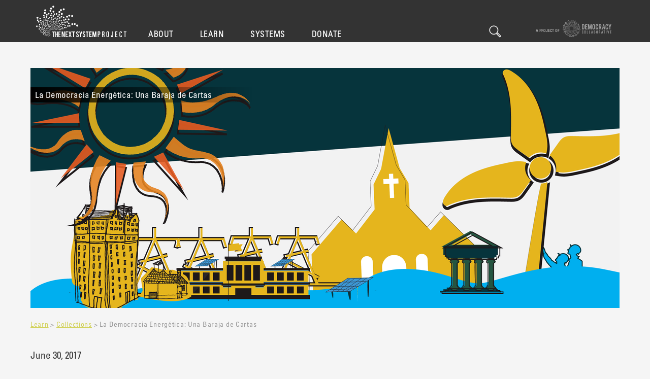

--- FILE ---
content_type: text/html; charset=UTF-8
request_url: https://thenextsystem.org/learn/collections/la-democracia-energetica-una-baraja-de-cartas
body_size: 106431
content:


<!DOCTYPE html>
<html lang="en" dir="ltr" prefix="content: http://purl.org/rss/1.0/modules/content/  dc: http://purl.org/dc/terms/  foaf: http://xmlns.com/foaf/0.1/  og: http://ogp.me/ns#  rdfs: http://www.w3.org/2000/01/rdf-schema#  schema: http://schema.org/  sioc: http://rdfs.org/sioc/ns#  sioct: http://rdfs.org/sioc/types#  skos: http://www.w3.org/2004/02/skos/core#  xsd: http://www.w3.org/2001/XMLSchema# ">
  <head>
    <meta charset="utf-8" />
<script>(function(w,d,s,l,i){w[l]=w[l]||[];w[l].push({'gtm.start':
new Date().getTime(),event:'gtm.js'});var f=d.getElementsByTagName(s)[0],
j=d.createElement(s),dl=l!='dataLayer'?'&amp;l='+l:'';j.async=true;j.src=
'https://www.googletagmanager.com/gtm.js?id='+i+dl;f.parentNode.insertBefore(j,f);
})(window,document,'script','dataLayer','GTM-PNKQNZH');
</script>
<meta http-equiv="content-language" content="en" />
<meta name="robots" content="index, follow" />
<link rel="shortlink" href="https://thenextsystem.org/node/314" />
<meta name="description" content="La democracia energética es la sencilla idea de que la transición a fuentes de energía renovables, que tan urgentemente necesitamos, debería ir de la mano con la expansión de una economía más equitativa y de una democracia más participativa." />
<meta property="og:site_name" content="TheNextSystem.org" />
<meta property="og:title" content="La Democracia Energética: Una Baraja de Cartas" />
<meta property="og:description" content="La democracia energética es la sencilla idea de que la transición a fuentes de energía renovables, que tan urgentemente necesitamos, debería ir de la mano con la expansión de una economía más equitativa y de una democracia más participativa." />
<meta property="og:image" content="https://thenextsystem.org/sites/default/files/styles/primary_image/public/2017-08/edd-coverimage.png?h=ba1f130c&amp;itok=SoBVVJRu" />
<meta name="twitter:card" content="summary_large_image" />
<meta name="twitter:site" content="@thenextsystem" />
<meta name="twitter:description" content="La democracia energética es la sencilla idea de que la transición a fuentes de energía renovables, que tan urgentemente necesitamos, debería ir de la mano con la expansión de una economía más equitativa y de una democracia más participativa." />
<meta name="twitter:title" content="La Democracia Energética: Una Baraja de Cartas" />
<meta name="twitter:site:id" content="1311211501" />
<meta name="twitter:image" content="https://thenextsystem.org/sites/default/files/styles/twitter_card/public/2017-08/edd-coverimage.png?h=ba1f130c&amp;itok=BqsOyFXo" />
<meta name="Generator" content="Drupal 9 (https://www.drupal.org)" />
<meta name="MobileOptimized" content="width" />
<meta name="HandheldFriendly" content="true" />
<meta name="viewport" content="width=device-width, initial-scale=1.0" />
<link rel="icon" href="/themes/custom/emulsify/favicon.png" type="image/png" />

    <title>La Democracia Energética: Una Baraja de Cartas</title>
    <link rel="stylesheet" media="all" href="/sites/default/files/css/css_QUzsw70W2NhWbuEyRNf_Q9ojhIJyiFvjlW3epKrzYco.css" />
<link rel="stylesheet" media="all" href="/sites/default/files/css/css_tPLzwuM_TkHKnax9KT83JP6Uh8tHJqN8Dtp-zPITK6g.css" />

    <script src="/sites/default/files/js/js_XPIpZTbfBzzIJfXlCkoLm7wxchOqXZSVZShT0oT0qzM.js"></script>
<script src="//use.typekit.net/dau8hlw.js"></script>
<script src="//downloads.mailchimp.com/js/signup-forms/popup/unique-methods/embed.js"></script>
<script src="/sites/default/files/js/js_FTSwBCoT59mm6OCYF9JsXRr3PwF4u4dt14GW0NlHdV4.js"></script>

  </head>
  <body class="path-node path-learn-collections-la-democracia-energetica-una-baraja-de-cartas node-type__collection">
    <a href="#main-content" class="visually-hidden focusable">
      Skip to main content
    </a>
    <noscript><iframe src="https://www.googletagmanager.com/ns.html?id=GTM-PNKQNZH" height="0" width="0" style="display:none;visibility:hidden;"></iframe>
</noscript>
      <div class="dialog-off-canvas-main-canvas" data-off-canvas-main-canvas>
    <header class="site__header site-header">
  <div class="l-constrain">
      

<aside class="branding branding--tns">
  <a href="/" title="Home" >
    <figure class="branding__logo">
      <svg class="tns-dots" viewBox="0 0 120 90" xmlns="http://www.w3.org/2000/svg">
        <g fill="#ffffff" fill-rule="evenodd">
          <path d="M8 35.02a2.68 2.68 0 1 1-5.37 0 2.68 2.68 0 0 1 5.36 0M29.24 15.56a2.68 2.68 0 1 1-4.9-2.16 2.68 2.68 0 0 1 4.9 2.16M28.25 22.95a2.67 2.67 0 1 1-4.9-2.17 2.68 2.68 0 1 1 4.9 2.17M43.2 18.03a2.69 2.69 0 0 1-3.6-3.98 2.69 2.69 0 0 1 3.6 3.98M44.99 11.58a2.68 2.68 0 1 1 .19-3.79c.99 1.1.9 2.8-.2 3.79M51.14 6.4a2.68 2.68 0 1 1-3.6-3.98c1.1-1 2.8-.91 3.78.19 1 1.1.91 2.8-.18 3.79M51.51 20.13a2.69 2.69 0 0 1-3.6-3.97c1.1-1 2.8-.92 3.79.18.99 1.1.9 2.8-.19 3.79M63.78 20.01a2.68 2.68 0 1 1 5.1-1.67 2.68 2.68 0 0 1-5.1 1.67zM71.4 16.56a2.68 2.68 0 1 1-1.66-5.1 2.68 2.68 0 0 1 1.67 5.1M79.13 14.33a2.68 2.68 0 1 1-1.67-5.1 2.68 2.68 0 1 1 1.67 5.1M73.9 27.03a2.68 2.68 0 1 1-1.67-5.09 2.68 2.68 0 0 1 1.68 5.1M87.56 34.86a2.68 2.68 0 1 1 .53-5.32 2.68 2.68 0 0 1-.53 5.32M93.54 31.88a2.68 2.68 0 1 1 .54-5.33 2.68 2.68 0 0 1-.54 5.33M101.5 32.99a2.68 2.68 0 1 1 .54-5.34 2.68 2.68 0 0 1-.55 5.34M91.57 42.46a2.69 2.69 0 0 1 .54-5.33 2.68 2.68 0 0 1-.54 5.33M100.86 55.18a2.69 2.69 0 0 1-1-3.66 2.67 2.67 0 0 1 3.66-1 2.69 2.69 0 0 1-2.66 4.66M107.54 54.89a2.69 2.69 0 0 1 2.66-4.66 2.69 2.69 0 0 1 1 3.66 2.67 2.67 0 0 1-3.66 1M114.36 59.14a2.69 2.69 0 0 1-1-3.66 2.67 2.67 0 1 1 4.66 2.66 2.67 2.67 0 0 1-3.66 1M10.79 46.5a2.1 2.1 0 1 1-4.2-.06 2.1 2.1 0 0 1 4.2.06M8.07 42.02a2.1 2.1 0 1 1-4.2-.06 2.1 2.1 0 1 1 4.19.07M14.9 37.23a2.1 2.1 0 1 1-4.2-.06 2.1 2.1 0 0 1 4.2.06M16.44 42.86a2.1 2.1 0 1 1-4.2-.07 2.1 2.1 0 1 1 4.19.07M25.81 34.7a2.1 2.1 0 1 1-3.8-1.76 2.1 2.1 0 1 1 3.8 1.76M25.13 29.5a2.1 2.1 0 1 1-3.8-1.76 2.1 2.1 0 0 1 3.8 1.76M33.31 27.88a2.1 2.1 0 1 1-3.8-1.76 2.1 2.1 0 1 1 3.8 1.76M32.45 33.65a2.1 2.1 0 1 1-3.8-1.76 2.1 2.1 0 1 1 3.8 1.76M38.07 25.45a2.1 2.1 0 0 1-2.96-.19 2.1 2.1 0 1 1 2.96.2M44.2 30a2.1 2.1 0 1 1-2.75-3.16 2.1 2.1 0 0 1 2.76 3.15M45.7 24.96a2.1 2.1 0 1 1-2.77-3.16 2.1 2.1 0 0 1 2.76 3.16M53.82 26.82a2.1 2.1 0 0 1-2.76-3.16 2.1 2.1 0 0 1 2.76 3.16M50.7 31.74a2.1 2.1 0 1 1-2.77-3.16 2.1 2.1 0 0 1 2.76 3.16M59.16 26.54a2.1 2.1 0 1 1 1.38-2.63 2.1 2.1 0 0 1-1.38 2.63M62.93 33.19a2.1 2.1 0 1 1-1.25-4.01 2.1 2.1 0 0 1 1.25 4M66.32 29.2a2.1 2.1 0 1 1 1.38-2.63 2.1 2.1 0 0 1-1.38 2.62M73 34.2a2.1 2.1 0 1 1-1.24-4 2.1 2.1 0 0 1 1.23 4M68.14 37.42a2.1 2.1 0 1 1-1.24-4 2.1 2.1 0 0 1 1.24 4M77.98 36.12a2.1 2.1 0 1 1 2.33-1.84 2.1 2.1 0 0 1-2.33 1.84M78.73 43.73a2.1 2.1 0 0 1 .49-4.17 2.1 2.1 0 0 1-.49 4.17M83.45 41.46a2.1 2.1 0 0 1 .49-4.17 2.1 2.1 0 0 1 1.83 2.33 2.1 2.1 0 0 1-2.32 1.84M87.52 48.76a2.1 2.1 0 1 1 2.32-1.84 2.1 2.1 0 0 1-2.32 1.84M81.78 49.73a2.1 2.1 0 0 1 .49-4.18 2.1 2.1 0 0 1-.5 4.18M91.3 52.54a2.1 2.1 0 1 1 2.15-3.61 2.1 2.1 0 0 1-2.15 3.61M88.9 59.8a2.1 2.1 0 0 1 2.14-3.62 2.1 2.1 0 0 1-2.14 3.62M94.13 59.65a2.1 2.1 0 1 1 2.14-3.6 2.1 2.1 0 0 1-2.14 3.6M5.65 57.92a2.1 2.1 0 1 1-3.86 1.68 2.1 2.1 0 0 1 3.86-1.68M12.99 53.66a1.64 1.64 0 1 1-3.27-.1 1.64 1.64 0 0 1 3.27.1M18.84 52.57a1.64 1.64 0 1 1-3.27-.1 1.64 1.64 0 0 1 3.27.1M16.77 49.04a1.64 1.64 0 1 1-3.28-.1 1.64 1.64 0 0 1 3.28.1M22.16 45.38a1.64 1.64 0 1 1-3.28-.1 1.64 1.64 0 0 1 3.28.1M23.3 49.79c-.04.9-.8 1.61-1.7 1.59a1.64 1.64 0 1 1 1.7-1.6M24.91 42.16a1.63 1.63 0 0 1-2.18.77 1.64 1.64 0 0 1 1.41-2.96c.82.4 1.16 1.37.77 2.19M30.7 43.53a1.64 1.64 0 1 1-2.95-1.42 1.64 1.64 0 0 1 2.96 1.42M30.23 39.46a1.64 1.64 0 1 1-2.95-1.41 1.64 1.64 0 0 1 2.95 1.41M36.63 38.3a1.63 1.63 0 1 1-2.94-1.42 1.63 1.63 0 1 1 2.94 1.42M35.9 42.8a1.64 1.64 0 1 1-2.96-1.42 1.64 1.64 0 0 1 2.96 1.41M40.38 36.46a1.64 1.64 0 0 1-2.12-2.5c.69-.59 1.72-.5 2.3.19.59.69.5 1.72-.18 2.31M45.12 40.07c-.7.59-1.72.5-2.3-.18-.6-.7-.51-1.73.18-2.31.68-.6 1.72-.51 2.3.18.59.69.5 1.73-.18 2.31M46.33 36.16a1.64 1.64 0 1 1-2.12-2.49 1.64 1.64 0 0 1 2.12 2.5M52.66 37.7a1.63 1.63 0 1 1-2.12-2.49c.68-.59 1.72-.5 2.3.19.59.69.5 1.72-.18 2.3M50.16 41.51c-.69.59-1.72.5-2.3-.18a1.63 1.63 0 1 1 2.3.18M56.82 37.55a1.64 1.64 0 1 1 1.1-2.04c.26.87-.23 1.79-1.1 2.04M59.69 42.78a1.64 1.64 0 1 1 1.1-2.04c.26.88-.23 1.79-1.1 2.04M62.38 39.7a1.64 1.64 0 1 1-.92-3.13 1.64 1.64 0 0 1 .92 3.14M67.53 43.7a1.64 1.64 0 0 1-2.03-1.12 1.65 1.65 0 0 1 1.1-2.03 1.64 1.64 0 0 1 .93 3.14M63.71 46.15a1.64 1.64 0 1 1 1.1-2.04c.26.88-.23 1.79-1.1 2.04M71.4 45.25a1.64 1.64 0 1 1 .44-3.25 1.64 1.64 0 0 1-.43 3.25M71.9 51.2a1.64 1.64 0 0 1 .43-3.26 1.64 1.64 0 0 1-.43 3.26M75.6 49.48a1.63 1.63 0 0 1-1.4-1.84 1.63 1.63 0 1 1 3.25.43c-.12.9-.94 1.53-1.84 1.41M78.7 55.22a1.64 1.64 0 1 1 .44-3.24 1.64 1.64 0 0 1-.44 3.24M74.2 55.91a1.64 1.64 0 0 1 .44-3.25 1.64 1.64 0 0 1-.43 3.25M81.6 58.22a1.64 1.64 0 1 1 1.71-2.8 1.64 1.64 0 0 1-1.7 2.8M79.65 63.86a1.64 1.64 0 0 1 1.71-2.8 1.64 1.64 0 0 1-1.71 2.8M83.73 63.8a1.64 1.64 0 0 1 1.71-2.8 1.64 1.64 0 0 1-1.7 2.8M11.8 65.8c.34.83-.05 1.8-.89 2.14a1.63 1.63 0 0 1-2.14-.88 1.64 1.64 0 1 1 3.02-1.26M8.45 63.44a1.64 1.64 0 1 1 0 0M11.84 57.88a1.63 1.63 0 1 1-3.02 1.26 1.64 1.64 0 0 1 3.02-1.26M14.7 61.42a1.64 1.64 0 1 1-3.03 1.26 1.64 1.64 0 0 1 3.03-1.26M20.54 58.27a1.27 1.27 0 1 1-2.55-.1 1.27 1.27 0 1 1 2.55.1M25.1 57.48a1.27 1.27 0 1 1-2.54-.1 1.27 1.27 0 0 1 2.54.1M23.52 54.71a1.27 1.27 0 1 1-2.54-.1 1.27 1.27 0 1 1 2.54.1M27.75 51.92a1.28 1.28 0 1 1-2.54-.11 1.28 1.28 0 0 1 2.54.11M28.6 55.36a1.27 1.27 0 1 1-2.55-.1 1.28 1.28 0 1 1 2.54.1M29.93 49.44a1.27 1.27 0 1 1-2.28-1.13 1.27 1.27 0 0 1 2.28 1.13M34.43 50.57a1.27 1.27 0 1 1-2.29-1.13 1.27 1.27 0 0 1 2.29 1.13M34.1 47.4a1.27 1.27 0 1 1-2.28-1.13 1.27 1.27 0 1 1 2.28 1.13M39.1 46.56a1.27 1.27 0 1 1-2.29-1.13 1.27 1.27 0 0 1 2.29 1.13M38.47 50.05a1.27 1.27 0 1 1 0 0M42.03 45.16c-.54.45-1.35.38-1.8-.16a1.28 1.28 0 0 1 .17-1.8 1.28 1.28 0 0 1 1.62 1.96M45.68 48.02a1.27 1.27 0 1 1 .17-1.8c.45.55.37 1.35-.17 1.8M46.67 45a1.28 1.28 0 1 1 .17-1.8c.44.54.36 1.35-.17 1.8M51.57 46.26a1.27 1.27 0 1 1-1.62-1.96 1.27 1.27 0 0 1 1.79.16c.44.55.37 1.35-.17 1.8M49.59 49.2a1.27 1.27 0 1 1-1.63-1.97 1.27 1.27 0 0 1 1.8.17c.44.54.37 1.35-.17 1.8M54.82 46.18a1.27 1.27 0 1 1-.7-2.45 1.27 1.27 0 0 1 .7 2.45M56.99 50.28a1.28 1.28 0 1 1-.68-2.46 1.28 1.28 0 0 1 .68 2.46M59.12 47.92a1.27 1.27 0 1 1-.69-2.46 1.27 1.27 0 0 1 .69 2.46M63.09 51.07a1.28 1.28 0 0 1-.69-2.46c.68-.19 1.38.2 1.57.89.19.68-.2 1.38-.88 1.57M60.09 52.95c-.68.19-1.38-.21-1.57-.89a1.27 1.27 0 0 1 2.45-.69c.19.68-.2 1.39-.88 1.58M66.09 52.32c-.7-.1-1.18-.75-1.08-1.45a1.27 1.27 0 1 1 2.52.37c-.1.7-.75 1.18-1.44 1.08M66.41 56.95a1.28 1.28 0 1 1 .37-2.52 1.28 1.28 0 0 1-.37 2.52M69.32 55.66a1.28 1.28 0 1 1 .37-2.53 1.28 1.28 0 0 1-.37 2.53M71.66 60.16a1.27 1.27 0 1 1 .37-2.52 1.27 1.27 0 0 1-.37 2.52M68.16 60.65a1.28 1.28 0 0 1 .37-2.53 1.28 1.28 0 0 1-.37 2.53M73.9 62.52a1.28 1.28 0 0 1-.4-1.76c.37-.6 1.16-.77 1.75-.4a1.27 1.27 0 0 1-1.36 2.16M72.31 66.89a1.28 1.28 0 1 1 1.37-2.16 1.28 1.28 0 0 1-1.37 2.16M75.5 66.89a1.27 1.27 0 1 1 1.36-2.16 1.27 1.27 0 0 1-1.37 2.16M16.08 73.54a1.28 1.28 0 1 1-1.78 1.84 1.28 1.28 0 0 1 1.78-1.84M19.2 75.2a1.28 1.28 0 0 1-1.76 1.83 1.28 1.28 0 0 1 1.77-1.83M15.65 70.32a1.28 1.28 0 1 1-2.36.96 1.28 1.28 0 0 1 2.36-.96M19.48 67.7a1.27 1.27 0 1 1-2.36.96 1.27 1.27 0 0 1 2.36-.95M16.9 65.84a1.27 1.27 0 1 1-1.65-.7c.65-.27 1.4.05 1.65.7M19.6 61.54c.26.66-.05 1.4-.7 1.67a1.28 1.28 0 1 1-.95-2.37c.65-.26 1.39.05 1.65.7M21.79 64.33c.26.66-.06 1.4-.7 1.66a1.27 1.27 0 1 1 .7-1.66M26.4 62.03a.99.99 0 0 1-1.97-.1.99.99 0 1 1 1.98.1M29.96 61.45a.99.99 0 1 1 0 0M28.75 59.3a.99.99 0 1 1-1.97-.1.99.99 0 0 1 1.97.1M32.06 57.15a.99.99 0 1 1-1.97-.1.99.99 0 1 1 1.97.1M32.69 59.84a1 1 0 0 1-1.04.93 1 1 0 0 1 .1-1.98 1 1 0 0 1 .94 1.05M33.77 55.25a.99.99 0 1 1-1.77-.9.99.99 0 0 1 1.77.9M37.25 56.15a1 1 0 1 1-1.76-.9 1 1 0 0 1 1.76.9M37.02 53.69a.99.99 0 0 1-1.33.43 1 1 0 0 1 .9-1.76 1 1 0 0 1 .43 1.33M40.9 53.07a.99.99 0 1 1-1.76-.9.99.99 0 1 1 1.77.9M40.4 55.78a.99.99 0 1 1-1.77-.9.99.99 0 0 1 1.77.9M43.2 52.01a.99.99 0 1 1-1.25-1.53.99.99 0 1 1 1.24 1.53M46 54.26a.99.99 0 1 1 .14-1.4 1 1 0 0 1-.13 1.4M46.8 51.91a1 1 0 1 1 0 0M50.6 52.93a.99.99 0 1 1-1.25-1.53.99.99 0 0 1 1.25 1.53M49.03 55.2a1 1 0 1 1 .14-1.4 1 1 0 0 1-.14 1.4M53.12 52.9a1 1 0 0 1-.52-1.91.99.99 0 1 1 .52 1.9M54.78 56.1a.99.99 0 0 1-1.21-.7.99.99 0 1 1 1.9-.52 1 1 0 0 1-.7 1.22M56.45 54.28a1 1 0 1 1 .7-1.22 1 1 0 0 1-.7 1.22M59.5 56.76a1 1 0 0 1-.52-1.91 1 1 0 0 1 .53 1.9M57.16 58.19a1 1 0 0 1-.52-1.91.99.99 0 1 1 .52 1.91M61.83 57.75a.99.99 0 1 1 .3-1.96.99.99 0 0 1-.3 1.96M62.05 61.35a1 1 0 0 1 .3-1.96 1 1 0 0 1-.3 1.96M64.3 60.36a.99.99 0 1 1 .31-1.95.99.99 0 0 1-.3 1.95M66.1 63.88a.99.99 0 0 1-.83-1.14.99.99 0 1 1 .83 1.14M63.38 64.23a.99.99 0 1 1 .3-1.95.99.99 0 0 1-.3 1.95M67.81 65.73a1 1 0 0 1 1.08-1.67 1 1 0 0 1-1.08 1.67M66.56 69.1a1 1 0 0 1-.3-1.37c.3-.45.9-.59 1.37-.29a.99.99 0 1 1-1.07 1.67M69.02 69.13a1 1 0 0 1-.29-1.37c.3-.46.9-.6 1.36-.3a.99.99 0 0 1-1.07 1.67M26.76 83.71a1 1 0 1 1-.7 1.86 1 1 0 0 1 .7-1.86M22.73 81.34a.99.99 0 1 1-1.4 0c.38-.38 1-.39 1.4 0M24.65 78.29a1 1 0 0 1 0 1.4.99.99 0 1 1-1.4-1.4c.38-.38 1.01-.38 1.4 0M22.24 77.76a.99.99 0 1 1-1.4 1.41.99.99 0 0 1 1.4-1.41M22.84 73.86a1 1 0 0 1 0 1.4 1 1 0 1 1 0-1.4M25.25 75.17a.99.99 0 1 1-1.4 1.41.99.99 0 0 1 1.4-1.4M22.53 71.35a1 1 0 1 1-1.85.73 1 1 0 0 1 1.85-.73M25.52 69.35a.99.99 0 1 1-1.84.73.99.99 0 0 1 1.84-.73M23.53 67.88a.99.99 0 1 1-1.84.72.99.99 0 0 1 1.84-.72M25.66 64.57a1 1 0 1 1-1.85.72 1 1 0 0 1 1.85-.72M27.33 66.75a.99.99 0 1 1-1.28-.56.99.99 0 0 1 1.28.56M31.04 64.98a.76.76 0 1 1-1.53-.1.76.76 0 1 1 1.53.1M33.8 64.57a.76.76 0 1 1-1.53-.1c.03-.43.39-.75.81-.72.42.03.74.4.71.82M32.88 62.88a.77.77 0 1 1-1.53-.1.77.77 0 0 1 1.53.1M35.46 61.27a.77.77 0 0 1-.81.71.77.77 0 0 1 .1-1.53c.42.03.74.4.71.82M35.92 63.34a.77.77 0 0 1-.81.72.77.77 0 0 1 .1-1.53c.42.03.74.4.7.81M36.8 59.8a.76.76 0 1 1-1.35-.7.77.77 0 0 1 1.36.71M39.49 60.54a.77.77 0 1 1-1.35-.71.77.77 0 0 1 1.35.71M39.34 58.63a.77.77 0 0 1-1.04.33.77.77 0 1 1 .71-1.36c.38.2.52.66.33 1.03M42.35 58.2a.77.77 0 1 1-1.36-.71.77.77 0 0 1 1.36.7M41.93 60.28a.76.76 0 0 1-1.04.33.77.77 0 0 1-.32-1.04.77.77 0 0 1 1.36.71M44.13 57.4a.77.77 0 0 1-.95-1.2.77.77 0 0 1 .95 1.2M46.29 59.17a.77.77 0 1 1-.95-1.2.77.77 0 0 1 .95 1.2M46.92 57.36a.77.77 0 0 1-.95-1.2.76.76 0 1 1 .95 1.2M49.85 58.19a.76.76 0 1 1-.95-1.2.76.76 0 0 1 .95 1.2M48.62 59.93a.76.76 0 1 1-.95-1.2.77.77 0 0 1 .95 1.2M51.8 58.19a.76.76 0 0 1-.93-.55.77.77 0 1 1 1.48-.39c.1.42-.14.83-.55.94M53.05 60.68a.77.77 0 1 1-.38-1.48.77.77 0 0 1 .38 1.48M54.36 59.29a.77.77 0 1 1 .55-.93c.1.4-.14.82-.55.93M56.7 61.24a.77.77 0 1 1 .55-.93c.11.4-.14.82-.55.93M54.88 62.32a.76.76 0 0 1-.94-.55.76.76 0 1 1 1.48-.38c.11.41-.14.83-.54.93M58.49 62.03a.77.77 0 0 1 .25-1.51.77.77 0 0 1-.25 1.51M58.62 64.82a.77.77 0 0 1 .25-1.51.77.77 0 0 1-.25 1.51M60.38 64.08a.76.76 0 0 1-.62-.88.76.76 0 1 1 1.5.25.76.76 0 0 1-.88.63M61.73 66.82A.77.77 0 0 1 62 65.3a.77.77 0 0 1-.26 1.52M59.62 67.06a.77.77 0 1 1 .26-1.5.77.77 0 0 1-.26 1.5M63.04 68.27a.77.77 0 0 1-.21-1.07.76.76 0 1 1 1.27.85.77.77 0 0 1-1.06.22M31.61 84.16a.77.77 0 0 1-.56 1.43.77.77 0 0 1 .56-1.43M29.74 84.52a.77.77 0 1 1-.56 1.43.77.77 0 0 1 .56-1.43M28.97 81.57c.4.15.6.6.44 1a.77.77 0 1 1-1.42-.57c.15-.39.6-.59.98-.43M31.1 81.76c.39.16.58.6.42 1-.15.4-.6.58-.99.43a.77.77 0 0 1 .56-1.43M27.99 79.88c.3.3.3.79 0 1.09a.77.77 0 0 1-1.08-1.1c.3-.3.78-.29 1.08.01M29.51 77.54a.77.77 0 1 1-1.1 1.08.77.77 0 0 1 1.1-1.08M27.65 77.1a.76.76 0 1 1-1.09 1.08.77.77 0 0 1 0-1.08c.3-.3.8-.3 1.09 0M28.15 74.1a.77.77 0 1 1-1.09 1.07.77.77 0 0 1 1.1-1.07M30 75.14a.77.77 0 1 1-1.08 1.07.77.77 0 0 1 1.09-1.07M27.94 72.15a.77.77 0 1 1-1.44.55.77.77 0 0 1 1.44-.55M30.28 70.63c.14.4-.06.84-.45 1a.76.76 0 0 1-.99-.46.77.77 0 0 1 .45-.99c.4-.14.84.06.99.45M28.75 69.48c.15.4-.05.84-.44.99a.76.76 0 0 1-.99-.45.76.76 0 0 1 .44-.99c.4-.15.84.05.99.45M30.43 66.94a.77.77 0 1 1 0 0M31.7 68.64a.76.76 0 1 1-1.42.54.76.76 0 1 1 1.43-.54M34.55 67.33a.6.6 0 1 1-1.18-.09.6.6 0 0 1 1.18.1M36.69 67.03a.6.6 0 1 1 0 0M36 65.72a.6.6 0 0 1-.64.55.6.6 0 0 1 .09-1.19.6.6 0 0 1 .55.64M38 64.49a.6.6 0 0 1-.63.55.6.6 0 0 1 .1-1.19.6.6 0 0 1 .54.64M38.35 66.1a.6.6 0 1 1 0 0M39.06 63.37a.6.6 0 0 1-.8.24.6.6 0 0 1 .56-1.05c.29.16.4.52.24.8M41.13 63.96a.6.6 0 0 1-.8.24.6.6 0 0 1-.24-.8.6.6 0 1 1 1.04.56M41.03 62.48a.6.6 0 1 1-.24-.8c.29.15.4.51.24.8M43.37 62.17a.6.6 0 0 1-.8.24.6.6 0 0 1 .56-1.05c.28.16.4.52.24.8M43.02 63.78a.6.6 0 0 1-.8.24.6.6 0 0 1 .56-1.04c.3.15.4.51.24.8M44.75 61.57a.59.59 0 0 1-.83-.11.6.6 0 1 1 .83.1M46.4 62.95a.6.6 0 0 1-.82-.1.6.6 0 0 1 .1-.84c.26-.2.63-.15.83.1a.6.6 0 0 1-.1.84M46.92 61.56a.6.6 0 1 1 .1-.84.6.6 0 0 1-.1.84M49.18 62.22a.59.59 0 0 1-.84-.1.6.6 0 0 1 .94-.73.6.6 0 0 1-.1.83M48.2 63.56a.59.59 0 0 1-.82-.1.6.6 0 1 1 .83.1M50.69 62.24a.6.6 0 0 1-.72-.44.6.6 0 1 1 1.15-.28.6.6 0 0 1-.43.72M51.64 64.17a.6.6 0 1 1-.28-1.15.6.6 0 0 1 .28 1.15M52.66 63.11a.6.6 0 0 1-.28-1.15.6.6 0 0 1 .28 1.16M54.46 64.64a.6.6 0 1 1-.28-1.15.6.6 0 0 1 .28 1.15M53.04 65.47a.6.6 0 1 1-.28-1.16.6.6 0 0 1 .28 1.16M55.83 65.27a.6.6 0 1 1 .22-1.17.6.6 0 0 1-.22 1.17M55.92 67.43a.6.6 0 0 1-.48-.7.6.6 0 0 1 .69-.47c.32.06.53.37.47.69a.6.6 0 0 1-.68.48M57.29 66.87a.6.6 0 0 1-.48-.69.6.6 0 1 1 1.17.21.6.6 0 0 1-.7.48M58.31 69a.6.6 0 1 1 .21-1.17.6.6 0 0 1-.2 1.17M56.67 69.17a.6.6 0 1 1 .69-.48.6.6 0 0 1-.69.48M38.37 86.25a.6.6 0 1 1 0 0M37.14 87.09a.6.6 0 1 1 .04 1.18.6.6 0 0 1-.04-1.18M35.7 85.22a.6.6 0 0 1 .6.58.6.6 0 0 1-.56.6.6.6 0 0 1-.62-.56c0-.33.25-.6.58-.62M37.26 84.7a.6.6 0 1 1 .04 1.2.6.6 0 0 1-.04-1.2M34.48 84.32a.6.6 0 0 1-.44 1.1.6.6 0 0 1-.33-.77c.12-.3.47-.45.77-.33M34.84 82.2a.6.6 0 1 1-.44 1.1.6.6 0 0 1-.33-.78.6.6 0 0 1 .77-.32M33.39 82.46a.6.6 0 1 1-.45 1.1.6.6 0 1 1 .44-1.1M32.82 80.16c.3.13.45.47.33.78a.6.6 0 1 1-.33-.78M34.46 80.33c.3.12.45.47.32.77a.59.59 0 0 1-.76.33.6.6 0 0 1 .44-1.1M32.07 78.85a.6.6 0 0 1-.85.83.6.6 0 0 1 .01-.85.6.6 0 0 1 .84.02M33.27 77.05a.6.6 0 0 1-.86.82.6.6 0 0 1 .02-.84.6.6 0 0 1 .84.02M31.83 76.7a.6.6 0 0 1-.85.82.6.6 0 0 1 .85-.83M32.24 74.37a.6.6 0 0 1-.01.84.6.6 0 1 1-.82-.86.59.59 0 0 1 .83.02M33.68 75.19a.6.6 0 0 1-.02.84.6.6 0 1 1 .02-.84M32.1 72.86a.6.6 0 0 1-.36.76.59.59 0 0 1-.76-.35.6.6 0 1 1 1.11-.41M33.91 71.7a.6.6 0 1 1-1.11.41.6.6 0 0 1 .35-.76c.31-.11.65.05.76.35M32.75 70.8a.6.6 0 0 1-.36.76.59.59 0 0 1-.76-.36.6.6 0 1 1 1.12-.4M34.07 68.84a.6.6 0 1 1 0 0M35.04 70.17a.6.6 0 1 1 0 0M37.28 69.23a.46.46 0 1 1-.91-.08.46.46 0 0 1 .5-.42c.24.03.43.25.41.5M38.93 69.01a.46.46 0 0 1-.5.42.46.46 0 0 1-.41-.5.46.46 0 1 1 .91.08"/>
          <path d="M38.4 68a.46.46 0 1 1-.9-.08.46.46 0 0 1 .49-.42c.25.02.44.24.41.5M39.96 67.06a.46.46 0 1 1-.9-.08.46.46 0 0 1 .9.08M40.21 68.3a.46.46 0 0 1-.5.43.46.46 0 0 1 .09-.92c.25.02.44.25.41.5M40.78 66.2a.46.46 0 1 1-.8-.44.46.46 0 0 1 .8.44M42.38 66.68a.46.46 0 0 1-.8-.44c.12-.23.4-.3.62-.19.22.12.3.4.18.63M42.3 65.53a.46.46 0 1 1-.8-.44c.13-.22.4-.3.63-.18.22.12.3.4.18.62M44.11 65.3c-.12.23-.4.3-.62.19a.45.45 0 0 1-.18-.62c.12-.23.4-.3.62-.18.22.12.3.4.18.62M43.84 66.55a.46.46 0 1 1-.8-.44.46.46 0 0 1 .8.44M45.19 64.85a.46.46 0 0 1-.55-.73c.2-.15.48-.11.63.09.16.2.11.49-.08.64M46.45 65.93a.45.45 0 0 1-.64-.09.46.46 0 1 1 .73-.55c.15.2.11.49-.1.64M46.85 64.86a.46.46 0 0 1-.64-.09.46.46 0 0 1 .09-.64.46.46 0 1 1 .55.73M48.59 65.39a.46.46 0 0 1-.64-.09.46.46 0 0 1 .08-.64.46.46 0 1 1 .56.73M47.83 66.41a.46.46 0 1 1-.55-.73.46.46 0 0 1 .55.73M49.75 65.4a.46.46 0 0 1-.55-.33.46.46 0 1 1 .9-.21c.05.24-.1.49-.35.55M50.48 66.91a.46.46 0 0 1-.22-.9c.25-.05.5.1.55.35.06.25-.09.5-.33.55M51.27 66.1a.46.46 0 0 1-.55-.35c-.06-.24.1-.5.34-.55.25-.06.5.1.55.34.06.25-.1.5-.34.55M52.65 67.28a.45.45 0 0 1-.55-.33c-.06-.25.1-.5.34-.56.24-.05.5.1.55.34.06.25-.1.5-.34.55M51.55 67.91a.46.46 0 0 1-.21-.89.46.46 0 0 1 .2.9M53.7 67.78a.46.46 0 0 1 .18-.9.46.46 0 0 1-.17.9M54.82 69.02a.46.46 0 0 1-.37-.53.46.46 0 1 1 .9.17.46.46 0 0 1-.53.36M40.5 85.46c.25 0 .46.2.46.45a.45.45 0 1 1-.9.02c-.02-.25.19-.46.44-.47M40.1 83.84c.25 0 .46.2.47.45 0 .25-.2.46-.45.47a.46.46 0 0 1-.02-.92M39.15 84.48a.46.46 0 0 1 .02.92.46.46 0 0 1-.46-.45c-.01-.25.19-.46.44-.47M38.05 83.03c.25 0 .46.2.46.45.01.25-.19.46-.44.47a.46.46 0 1 1-.02-.92M39.26 82.64c.25 0 .46.2.47.45 0 .25-.2.46-.45.47a.46.46 0 0 1-.02-.92M37.11 82.33a.46.46 0 0 1-.35.85.46.46 0 0 1 .35-.85M37.4 80.7c.24.09.35.36.25.59a.46.46 0 1 1-.25-.6M36.28 80.89c.24.09.35.36.25.6a.46.46 0 1 1-.25-.6M35.86 79.11a.46.46 0 1 1-.6.25c.1-.23.37-.34.6-.25M37.12 79.25a.46.46 0 1 1-.6.25c.1-.24.37-.35.6-.25M35.3 78.1c.17.18.16.47-.02.64a.46.46 0 1 1 .02-.65M36.23 76.71c.17.19.16.48-.02.65a.46.46 0 1 1 .02-.65M35.12 76.43c.18.19.17.48-.02.65a.45.45 0 0 1-.64-.02.46.46 0 1 1 .66-.63M35.46 74.64c.17.18.16.47-.02.65a.45.45 0 0 1-.65-.02.45.45 0 0 1 .02-.64.45.45 0 0 1 .65.01M36.55 75.28c.18.18.17.48-.01.65a.46.46 0 1 1 .01-.65M35.35 73.48c.08.24-.04.5-.28.58a.45.45 0 0 1-.58-.27.46.46 0 0 1 .28-.6c.23-.08.5.05.58.29M36.76 72.6a.46.46 0 0 1-.86.3.46.46 0 0 1 .28-.58c.24-.09.5.04.58.28M35.86 71.9c.09.23-.04.49-.27.58a.46.46 0 0 1-.31-.87c.24-.08.5.04.58.28M36.9 70.39c.08.24-.05.5-.28.58a.46.46 0 1 1 .28-.58M37.64 71.42c.08.24-.04.5-.28.59a.46.46 0 0 1-.3-.86c.23-.1.5.03.58.27M39.4 70.73a.35.35 0 1 1-.7-.06c.02-.2.19-.34.38-.32.2.02.34.19.32.38M40.67 70.58a.35.35 0 0 1-.7-.07c.02-.2.19-.33.38-.31.2.01.33.18.32.38M40.27 69.8c-.02.19-.2.33-.38.31a.35.35 0 1 1 .38-.32M41.47 69.08a.35.35 0 1 1-.32-.39c.2.03.34.2.32.4M41.66 70.04a.35.35 0 0 1-.38.32.35.35 0 0 1 .06-.7c.2.02.33.19.32.38M42.1 68.43c-.09.17-.3.23-.47.14a.36.36 0 0 1-.14-.48c.1-.17.31-.23.48-.14.17.1.23.31.14.48M43.33 68.8c-.1.17-.31.23-.48.14a.35.35 0 0 1-.13-.48.35.35 0 1 1 .6.34M43.28 67.93c-.1.16-.3.23-.48.13a.35.35 0 0 1 .35-.61c.17.1.23.3.13.48M44.67 67.76c-.1.18-.3.23-.48.14a.35.35 0 0 1-.13-.48c.1-.17.3-.23.47-.14.17.1.23.31.14.48M44.45 68.71a.35.35 0 0 1-.61-.34c.1-.17.3-.23.47-.13.18.1.24.3.14.47M45.5 67.42a.35.35 0 0 1-.5-.07.35.35 0 0 1 .08-.5.35.35 0 1 1 .42.56M46.46 68.26a.35.35 0 1 1-.42-.56.35.35 0 0 1 .5.07c.1.15.08.37-.08.49M46.77 67.44a.35.35 0 0 1-.48-.07.35.35 0 0 1 .06-.5.35.35 0 0 1 .42.56M48.1 67.86a.35.35 0 0 1-.48-.08.35.35 0 0 1 .07-.49.35.35 0 0 1 .42.56M47.52 68.64a.35.35 0 0 1-.49-.08.35.35 0 1 1 .56-.42c.12.16.09.38-.07.5M49 67.88a.34.34 0 0 1-.42-.27.35.35 0 0 1 .27-.42c.19-.04.37.08.42.27a.35.35 0 0 1-.27.42M49.55 69.04a.35.35 0 0 1-.16-.69c.19-.04.38.08.42.27a.35.35 0 0 1-.26.42M50.17 68.42a.35.35 0 0 1-.16-.7.35.35 0 0 1 .16.7M51.21 69.34a.35.35 0 1 1 .26-.42.35.35 0 0 1-.26.42M41.47 81.97c.2 0 .35.16.35.35 0 .2-.15.35-.34.36a.35.35 0 0 1-.01-.7M40.73 82.46c.2 0 .36.15.36.34 0 .2-.15.36-.34.36a.35.35 0 0 1-.36-.35c0-.19.15-.35.34-.35M39.9 81.34a.35.35 0 0 1 .01.7.35.35 0 1 1-.01-.7M40.83 81.05c.2 0 .35.15.35.34 0 .2-.14.36-.34.36a.35.35 0 0 1-.36-.34c0-.2.15-.36.35-.36M39.18 80.8a.35.35 0 1 1-.27.64.35.35 0 0 1 .27-.65M39.42 79.54c.18.07.26.28.19.46a.35.35 0 0 1-.65-.28.35.35 0 0 1 .46-.18M38.56 79.68c.18.07.26.28.18.46a.35.35 0 0 1-.46.18.35.35 0 1 1 .27-.65M38.24 78.31c.18.08.27.28.2.46a.35.35 0 1 1-.2-.46M39.21 78.43c.18.07.27.28.19.46a.35.35 0 0 1-.46.18.35.35 0 0 1-.19-.46.35.35 0 0 1 .46-.18M37.81 77.53c.14.14.13.36-.01.5a.35.35 0 0 1-.48-.52.35.35 0 0 1 .5.02M38.54 76.47a.35.35 0 1 1-.51.48.35.35 0 0 1 .51-.48M37.7 76.25c.13.14.12.37-.03.5a.35.35 0 1 1-.47-.51.35.35 0 0 1 .5.01M37.96 74.88c.13.14.13.36-.02.5a.35.35 0 0 1-.5-.03.35.35 0 0 1 .03-.49.35.35 0 0 1 .5.02M38.8 75.38c.13.14.12.36-.02.5a.35.35 0 0 1-.5-.02.36.36 0 0 1 .02-.5.35.35 0 0 1 .5.02M37.89 73.98a.35.35 0 0 1-.22.45.35.35 0 0 1-.45-.22.35.35 0 0 1 .22-.44c.18-.07.38.03.45.21M38.98 73.31a.36.36 0 0 1-.22.45.35.35 0 0 1-.23-.67c.18-.06.38.04.45.22M38.3 72.77a.35.35 0 0 1-.22.45.35.35 0 0 1-.23-.67c.18-.06.38.03.44.22M39.1 71.62a.35.35 0 1 1-.67.23.35.35 0 0 1 .67-.23M39.66 72.42a.35.35 0 0 1-.22.44.35.35 0 0 1-.45-.21.36.36 0 0 1 .22-.45c.19-.06.39.03.45.22"/>
        </g>
      </svg>
      <svg class="tns-text" viewBox="0 0 202 18" xmlns="http://www.w3.org/2000/svg">
        <title>The Next System Project</title>
        <g fill="#ffffff" fill-rule="evenodd">
          <path d="M.16 1.56h7.13v1.76H4.77v13.4h-2.1V3.33H.16V1.56M8.19 1.56h2.1v6.51h2.78v-6.5h2.1v15.16h-2.1v-6.9h-2.79v6.9h-2.1V1.56M16.72 1.56h5.7v1.76h-3.6v4.75h3.4v1.77h-3.4v5.12h3.6v1.77h-5.7V1.56M28.34 1.28l3.08 10.38V1.28h2.32v15.45h-2.5l-3.19-9.9v9.9h-2.32V1.28h2.6M35.82 16.73V1.28h6.6v2.34h-4.28v4.22h3.13v2.34h-3.13v4.2h4.29v2.35h-6.61M52.59 16.73h-2.5l-1.78-4.92-1.8 4.92h-2.49l3.03-7.76-3.03-7.67h2.57l1.72 4.76 1.7-4.76h2.58l-3.03 7.67 3.03 7.76M56.65 3.64H54.2V1.3h7.24v2.34h-2.45v13.09h-2.33V3.63M72.3 12.82a4.28 4.28 0 0 1-.83 2.72c-.37.51-.9.87-1.57 1.08-.37.11-.8.17-1.28.17a3.6 3.6 0 0 1-2.23-.67c-.49-.36-.88-.86-1.16-1.49a6.04 6.04 0 0 1-.5-2.15l2.17-.16c.1.89.34 1.53.7 1.93.28.3.6.44.95.43.5-.02.9-.27 1.2-.74.16-.24.23-.58.23-1.01a2.8 2.8 0 0 0-.86-1.89L67.1 9.11a8.71 8.71 0 0 1-1.62-1.98 4.6 4.6 0 0 1-.5-2.14c0-1.39.46-2.44 1.39-3.15a3.46 3.46 0 0 1 2.13-.64c.82 0 1.52.18 2.1.54.45.29.82.68 1.1 1.2.27.5.44 1.09.5 1.75l-2.2.4a2.64 2.64 0 0 0-.53-1.45c-.2-.25-.51-.38-.9-.38-.43 0-.75.19-.97.56-.17.3-.26.67-.26 1.11 0 .7.3 1.41.9 2.13.22.28.56.6 1.01.97.54.45.89.76 1.06.94a7.83 7.83 0 0 1 1.66 2.4c.21.54.33 1.02.34 1.45M76.25 10.23L73.2 1.38h2.52l1.7 5.46 1.68-5.46h2.53l-3.08 8.85v6.38h-2.29v-6.38M90.08 12.82a4.29 4.29 0 0 1-.83 2.72c-.37.51-.9.87-1.57 1.08-.37.11-.8.17-1.28.17a3.6 3.6 0 0 1-2.23-.67c-.49-.36-.88-.86-1.17-1.49a6.02 6.02 0 0 1-.5-2.15l2.18-.16c.1.89.33 1.53.7 1.93.28.3.6.44.95.43.5-.02.9-.27 1.2-.74.15-.24.23-.58.23-1.01a2.8 2.8 0 0 0-.86-1.89l-2.04-1.93a8.66 8.66 0 0 1-1.6-1.98 4.58 4.58 0 0 1-.52-2.14c0-1.39.47-2.44 1.4-3.15a3.46 3.46 0 0 1 2.13-.64c.82 0 1.51.18 2.1.54.45.29.81.68 1.1 1.2.27.5.44 1.09.5 1.75l-2.2.4a2.65 2.65 0 0 0-.53-1.45 1.12 1.12 0 0 0-.9-.38c-.43 0-.75.19-.97.56-.17.3-.26.67-.26 1.11 0 .7.3 1.41.9 2.13.22.28.56.6 1.01.97.53.45.89.76 1.06.94a7.88 7.88 0 0 1 1.65 2.4c.22.54.34 1.02.35 1.45M93.7 3.7h-2.43V1.39h7.15v2.3h-2.43v12.92H93.7V3.7M100.82 16.61V1.38h6.5v2.3h-4.21v4.16h3.08v2.3h-3.08v4.16h4.22v2.31h-6.51M111.65 16.61h-2.3V1.38h3.29l2.14 10.94 2.05-10.94h3.15V16.6h-2.3V7.04l-1.97 9.57h-1.84l-2.22-9.55v9.55M149.38 13.13c0 1.32.59 2.02 1.46 2.02.9 0 1.49-.7 1.49-2.02V5.06c0-1.51-.51-2.21-1.49-2.21-.95 0-1.46.7-1.46 2.21zm-2.13-7.9c0-2.15.7-4.04 3.6-4.04 2.73 0 3.6 1.42 3.6 3.8v7.78c0 2.15-.7 4.04-3.6 4.04-2.73 0-3.6-1.42-3.6-3.8zM159.8 12.2h2v1.5c0 .62.08 1.45.8 1.45.79 0 .87-.74.87-1.53V1.32h2.12v12.53c0 1.88-.89 2.96-2.99 2.96-1.76 0-2.8-.53-2.8-2.64V12.2M171.65 1.31h5.77v1.8h-3.65v4.8h3.44v1.8h-3.44v5.19h3.66v1.78h-5.78V1.31M183.05 5.23c0-2.15.7-4.04 3.59-4.04 2.1 0 3.08 1.06 3.08 2.78v1.54h-2V4.44c0-.98-.34-1.6-1.23-1.6-1.1 0-1.32.8-1.32 2.65v7.53c0 1.81.57 2.13 1.25 2.13.79 0 1.3-.55 1.3-1.83v-1.06h2v1.7c0 1.62-.66 2.85-3.13 2.85-2.67 0-3.54-1.42-3.54-3.8V5.22M194.62 1.31h7.22v1.8h-2.55v13.57h-2.12V3.1h-2.55V1.31M137.75 8.21h.55c1.68 0 1.91-.32 1.91-2.62 0-2.28-.13-2.49-1.44-2.49h-1.02zm-2.13-6.9h3.3c3.1 0 3.41.83 3.41 4.2 0 2.06-.27 2.96-2.01 3.49v.04c1.44.15 1.93.9 1.93 2.34v3.35c0 .55 0 1.32.13 1.95h-2a2.65 2.65 0 0 1-.26-1.38v-3.47c0-1.45-.25-1.83-1.65-1.83h-.72v6.68h-2.13zM125.8 8.21h1.11c1.44 0 1.6-.23 1.6-2.55s-.16-2.56-1.6-2.56h-1.1zm-2.12-6.9h3.5c2.9 0 3.45.8 3.45 4.35s-.55 4.34-3.44 4.34h-1.38v6.68h-2.13z"/>
        </g>
      </svg>
    </figure>
  </a>
</aside>


        
<div id="block-emulsify-main-menu" class="block--main-menu">
  
    
      
                    <ul class="menu menu--main">
                            
      <li class="menu__item">
        <a href="/about-next-system-project" class="menu__link" data-drupal-link-system-path="node/385">About</a>
              </li>
                        
      <li class="menu__item">
        <a href="/learn" class="menu__link" data-drupal-link-system-path="node/360">Learn</a>
              </li>
                        
      <li class="menu__item">
        <a href="/systems" class="menu__link" data-drupal-link-system-path="node/412">Systems</a>
              </li>
                        
      <li class="menu__item">
        <a href="/donate" class="menu__link" data-drupal-link-system-path="node/361">Donate</a>
              </li>
        </ul>
  


  </div>
<div class="search-block" data-drupal-selector="search-block-form" id="block-searchform" role="search">

  <form class="search-block__form" action="/search/node" method="get" id="search-block-form" accept-charset="UTF-8">

    <input id="search-block__toggle" class="search-block__toggle" type="checkbox">
    <label class="search-block__toggle-label" for="search-block__toggle">Search</label>

    <div class="search-block__content">

      <label class="search-block__close" for="search-block__toggle">&#x2715;</label>

      <div class="search-block__item search-block__item--input">
        <label for="edit-keys" class="visually-hidden form-item__label">Search</label>

        <input title="What are we searching for?" placeholder="What are we searching for?" data-drupal-selector="edit-keys" type="search" id="edit-keys" name="keys" value="" size="15" maxlength="128" class="form-search form-item__textfield" />

      </div>

      <div data-drupal-selector="edit-actions" class="search-block__item search-block__item--submit" id="edit-actions--2">

        <input data-drupal-selector="edit-submit" type="submit" id="edit-submit--2" value="Go" class="button form-submit form-item__textfield" />

      </div>

    </div>

  </form>

</div>
  <aside class="branding branding--dc">
  <a class="branding__link" href="http://democracycollaborative.org" title="Visit the Democracy Collaborative" target="_blank">A project of
    <figure class="branding__logo">
    <img src="/themes/custom/emulsify/dist/img/democracycollaborative-logo.svg" alt="Democracy Collaborative" class="logo">
      </figure>
  </a>
</aside>

  </div>
</header>










<div class="main__wrapper l-constrain">
  <main role="main" class="main">
    <a id="main-content" tabindex="-1"></a>
    
    <div class="main-content">
        <div>
    <div data-drupal-messages-fallback class="hidden"></div>



<div id="block-emulsify-page-title">
  
    
      

  
<h1 class="heading-1 heading-1--page-title">
      <span class="title">La Democracia Energética: Una Baraja de Cartas</span>

  </h1>


  </div>



<div id="block-emulsify-content">
  
    
      
  
  
                                                    
        <div class="l-constrain">
  <article  data-history-node-id="314" role="article" about="/learn/collections/la-democracia-energetica-una-baraja-de-cartas" class="node main node--type-collection collection node--promoted node--view-mode-full">

    
    <div class="collection__image-title-wrapper">
              <figure class="collection__image">
    <img src="/sites/default/files/styles/primary_image/public/2017-08/edd-coverimage.png?h=ba1f130c&amp;itok=SoBVVJRu" alt="Lots of elements of a community powered by sustainable energy: solar, wind, and more." class="image" />
      </figure>
      
      <ul class="list__collection">
        <li class="collection">La Democracia Energética: Una Baraja de Cartas</li>
      </ul>

      <nav role="navigation" aria-labelledby="system-breadcrumb">
  <h2 class="visually-hidden">Breadcrumb</h2>
  <ol class="breadcrumb breadcrumb-collections">
    <li class="breadcrumb__item breadcrumb-collections__item breadcrumb-collections__item-first">
      <a class="breadcrumb__link breadcrumb-collections__link" href="/learn">Learn</a>
    </li>
    <li class="breadcrumb__item breadcrumb-collections__item breadcrumb-collections__item-second">
      <a class="breadcrumb__link breadcrumb-collections__link" href="/learn/collections">Collections</a>
    </li>
    <li class="breadcrumb__item breadcrumb-collections__item breadcrumb-collections__item-last">
      La Democracia Energética: Una Baraja de Cartas
    </li>
  </ol>
</nav>

      <div class="collection__date">June 30, 2017</div>
      <h1 class="heading-1__badge">La Democracia Energética: Una Baraja de Cartas</h1>
    </div>
    <div class="collection__details">
              <div class="collection__authors collection__authors--3">
                      <div class="smart-grid " data-row-items-xs="1" data-row-items-small="1" data-row-items-medium="3">
  

    
  <div class="grid__item">

<article  data-history-node-id="45" role="article" about="/john-duda" class="node--type-author author node--view-mode-teaser author--teaser">
    <figure class="author__image image--masked">
    <img src="/sites/default/files/styles/thumbnail/public/2017-06/pigwsnu5.jpg?itok=sXl0x3pC" alt="John Duda" class="image" />
      </figure>
    <div class="author__content">
    
          <h2 class="author__name">John Duda</h2>
            <div class="author__bio">
        <p>Executive director, The Real News Network <a class="author__more" href="/john-duda">more</a></p>
      </div>
      </div>
</article>

  </div>


    
  <div class="grid__item">

<article  data-history-node-id="44" role="article" about="/thomas-hanna" class="node--type-author author node--view-mode-teaser author--teaser">
    <figure class="author__image image--masked">
    <img src="/sites/default/files/styles/thumbnail/public/2017-06/thomas-hanna_0-e1471552082350.jpg?itok=8LFmvPGs" alt="Thomas Hanna" class="image" />
      </figure>
    <div class="author__content">
    
          <h2 class="author__name">Thomas Hanna</h2>
            <div class="author__bio">
        <p>Director of Research at The Democracy Collaborative <a class="author__more" href="/thomas-hanna">more</a></p>
      </div>
      </div>
</article>

  </div>


    
  <div class="grid__item">

<article  data-history-node-id="43" role="article" about="/matthew-burke" class="node--type-author author node--view-mode-teaser author--teaser">
    <figure class="author__image image--masked">
    <img src="/sites/default/files/styles/thumbnail/public/2017-06/slide11.jpg?h=aeea3059&amp;itok=iCJqB9D0" alt="Matthew Burke" class="image" />
      </figure>
    <div class="author__content">
    
          <h2 class="author__name">Matthew Burke</h2>
            <div class="author__bio">
        <p>Pursuing a PhD in Natural Resource Sciences at McGill University <a class="author__more" href="/matthew-burke">more</a></p>
      </div>
      </div>
</article>

  </div>

</div>
                  </div>
              <div class="collection__sharing">
          
<ul class="sharing-links">
    <li class="sharing-links--facebook"><a href="https://www.facebook.com/sharer/sharer.php?u=https://thenextsystem.org/learn/collections/la-democracia-energetica-una-baraja-de-cartas/" target="_blank"><span>facebook</span></a></li>
  <li class="sharing-links--twitter"><a href="https://twitter.com/intent/tweet?text=%20%40TheNextSystem&url=https://thenextsystem.org/learn/collections/la-democracia-energetica-una-baraja-de-cartas" target="_blank"><span>twitter</span></a></li>
  <li class="sharing-links--email"><a href='mailto:?subject=Interesting content from thenextsystem.org&body=The title is "". Find it at https://thenextsystem.org/learn/collections/la-democracia-energetica-una-baraja-de-cartas'><span>email</span></a></li>
</ul>
        </div>
                  <div class="collection__categories">
                      </div>
            </div>
    <div class="clearfix"></div>
    <div class="collection__intro">
      

            <div class="body text-long"><h3><strong>Construyendo capacidad comunitaria para la democracia energética: una baraja de cartas </strong></h3>
<h3><strong>Sobre las cartas de la democracia energéticas</strong></h3>
<p>La democracia energética es la sencilla idea de que la transición a fuentes de energía renovables, que tan urgentemente necesitamos, debería ir de la mano con la expansión de una economía más equitativa y de una democracia más participativa. Es una visión en la cual las comunidades excluídas de la toma de decisión que creó nuestro sistema energética actual—los que generalmente son los que más sufran de la polución y el cambio climático—tienen la oportunidad de definir cómo será nuestro futuro sistema energética y tener la posibilidad de controlarlo desde las bases.</p>
<p>Detrás de esta idea sencilla es un ámplio abanico de posibles estrategias que pueden ser abrumador: nuevas tecnologías, nuevos modelos para la regulación y nuevas formas de <a>tenencia</a><span> </span>públicas y distribuidas. ¿Cuáles formas de producción de energía renovable realmente construyen el poder comunitario de base? En vez de prescriber una visión única de la definición de “la democrcia energética”, la baraja de cartas que presentamos acá está diseñada para dejarte explorar y mezclar los elementos básicos de un sistema energética inclusive y sostenible que está basada en la auto-determinación de las comunidades en cuanto a su futuro económico y ecológico.</p>
<p>Las cartas están organizadas por color según el tipo de estrategia descrito: nuevos contextos regulatorios, nuevas medidas de financiación inclusives, nuevas instituciones de la ecosistema energética, nuevas instituciones económicas y susidios verdes.</p>
<p>English version: <a href="/learn/collections/building-community-capacity-energy-democracy-deck-strategies">Building Community Capacity for Energy Democracy</a></p>
<p> </p>
</div>
      
    </div>
    <div class="collection__content">
      


      <div class="field_referenced_content">
              <div>




                    
<div class="grid__item grid__item-card-wrapper">
      <h2 class="section-heading section-heading--story collection-section-heading" tns-content-type="story">Stories</h2>
  
  <div class="card__wrapper  card__wrapper--story card__wrapper--promoted card__wrapper-- card__wrapper-- card__wrapper--view-mode-teaser">
    <div class="card card--story card--promoted card-- card-- card--view-mode-teaser" data-eq-pts="small: 400, medium: 600, large: 900">
      <div class="card__date">
        <span class="date">


            <div class="field_publication_date"><time datetime="2016-08-18T12:00:00Z">August 18, 2016</time>
</div>
      </span>
      </div>
                    <figure class="card__image">
    <a class="card__image-link" href="/learn/stories/subsidios-de-eficiencia-energetica">
    <img src="/sites/default/files/styles/full_card/public/2017-06/22_0.png?itok=LoM6094Y" alt="Subsidios De Eficiencia Energética" class="image" />
  </a>    </figure>
            <div class="card__content  card__content--story card__content--promoted card__content-- card__content-- card__content--view-mode-teaser">
                          
          
<h2 class="heading-2 card__heading-2">
      
<a class="link heading-2__link"  href="/learn/stories/subsidios-de-eficiencia-energetica">
        <span property="schema:name" class="title">Subsidios De Eficiencia Energética</span>

  </a>
  </h2>
            <span property="schema:name" content="Subsidios De Eficiencia Energética" class="hidden"></span>

                                  <div class="card__body card__body--story card__body--promoted card__body-- card__body-- card__body--view-mode-teaser">
            

            La energía limpia está al alcance de la mano al incentivar un menor consumo de energía a través de mejoras rentables (mejores bombillas, menos corrientes de aire,&nbsp;etc.)

       <a class="card card__read-more" href="/learn/stories/subsidios-de-eficiencia-energetica"><span class="read-more">read more</span></a>
          </div>
                          <div class="card__categories">
                          <a class="link__category link__category--environment-energy" href="/learn/category/environment-energy">Environment &amp; Energy</a>
                          <a class="link__category link__category--democracy-governance" href="/learn/category/democracy-governance">Democracy &amp; Governance</a>
                      </div>
              </div>
    </div>
  </div>
</div>
</div>
              <div>




                    
<div class="grid__item grid__item-card-wrapper">
      <h2 class="section-heading section-heading--story collection-section-heading" tns-content-type="story">Stories</h2>
  
  <div class="card__wrapper  card__wrapper--story card__wrapper--promoted card__wrapper-- card__wrapper-- card__wrapper--view-mode-teaser">
    <div class="card card--story card--promoted card-- card-- card--view-mode-teaser" data-eq-pts="small: 400, medium: 600, large: 900">
      <div class="card__date">
        <span class="date">


            <div class="field_publication_date"><time datetime="2016-08-18T12:00:00Z">August 18, 2016</time>
</div>
      </span>
      </div>
                    <figure class="card__image">
    <a class="card__image-link" href="/learn/stories/ecologizar-las-instituciones-comunitarias">
    <img src="/sites/default/files/styles/full_card/public/2017-06/21_0.png?itok=0DxooCo6" alt="Ecologizar Las Instituciones Comunitarias " class="image" />
  </a>    </figure>
            <div class="card__content  card__content--story card__content--promoted card__content-- card__content-- card__content--view-mode-teaser">
                          
          
<h2 class="heading-2 card__heading-2">
      
<a class="link heading-2__link"  href="/learn/stories/ecologizar-las-instituciones-comunitarias">
        <span property="schema:name" class="title">Ecologizar Las Instituciones Comunitarias </span>

  </a>
  </h2>
            <span property="schema:name" content="Ecologizar Las Instituciones Comunitarias " class="hidden"></span>

                                  <div class="card__body card__body--story card__body--promoted card__body-- card__body-- card__body--view-mode-teaser">
            

            Ayuda para las iglesias y otras organizaciones sin fines de lucro arraigadas en la comunidad para mejorar sus sistemas de energía e implementar la generación de energía&nbsp;renovable.

       <a class="card card__read-more" href="/learn/stories/ecologizar-las-instituciones-comunitarias"><span class="read-more">read more</span></a>
          </div>
                          <div class="card__categories">
                          <a class="link__category link__category--environment-energy" href="/learn/category/environment-energy">Environment &amp; Energy</a>
                          <a class="link__category link__category--democracy-governance" href="/learn/category/democracy-governance">Democracy &amp; Governance</a>
                      </div>
              </div>
    </div>
  </div>
</div>
</div>
              <div>




                    
<div class="grid__item grid__item-card-wrapper">
      <h2 class="section-heading section-heading--story collection-section-heading" tns-content-type="story">Stories</h2>
  
  <div class="card__wrapper  card__wrapper--story card__wrapper--promoted card__wrapper-- card__wrapper-- card__wrapper--view-mode-teaser">
    <div class="card card--story card--promoted card-- card-- card--view-mode-teaser" data-eq-pts="small: 400, medium: 600, large: 900">
      <div class="card__date">
        <span class="date">


            <div class="field_publication_date"><time datetime="2016-08-18T12:00:00Z">August 18, 2016</time>
</div>
      </span>
      </div>
                    <figure class="card__image">
    <a class="card__image-link" href="/learn/stories/subsidios-energeticos-para-bajos-ingresos">
    <img src="/sites/default/files/styles/full_card/public/2017-06/19_0.png?itok=Gok2D-kl" alt="Subsidios Energéticos Para Bajos Ingresos " class="image" />
  </a>    </figure>
            <div class="card__content  card__content--story card__content--promoted card__content-- card__content-- card__content--view-mode-teaser">
                          
          
<h2 class="heading-2 card__heading-2">
      
<a class="link heading-2__link"  href="/learn/stories/subsidios-energeticos-para-bajos-ingresos">
        <span property="schema:name" class="title">Subsidios Energéticos Para Bajos Ingresos </span>

  </a>
  </h2>
            <span property="schema:name" content="Subsidios Energéticos Para Bajos Ingresos " class="hidden"></span>

                                  <div class="card__body card__body--story card__body--promoted card__body-- card__body-- card__body--view-mode-teaser">
            

            Dinero para hogares de bajos ingresos y para el desarrollo de viviendas asequibles multifamiliares que permita la instalación de energías renovables de bajo costo/gratis a aquellas personas que normalmente no tendrían acceso a&nbsp;ella.

       <a class="card card__read-more" href="/learn/stories/subsidios-energeticos-para-bajos-ingresos"><span class="read-more">read more</span></a>
          </div>
                          <div class="card__categories">
                          <a class="link__category link__category--environment-energy" href="/learn/category/environment-energy">Environment &amp; Energy</a>
                          <a class="link__category link__category--democracy-governance" href="/learn/category/democracy-governance">Democracy &amp; Governance</a>
                      </div>
              </div>
    </div>
  </div>
</div>
</div>
              <div>




                    
<div class="grid__item grid__item-card-wrapper">
      <h2 class="section-heading section-heading--story collection-section-heading" tns-content-type="story">Stories</h2>
  
  <div class="card__wrapper  card__wrapper--story card__wrapper--promoted card__wrapper-- card__wrapper-- card__wrapper--view-mode-teaser">
    <div class="card card--story card--promoted card-- card-- card--view-mode-teaser" data-eq-pts="small: 400, medium: 600, large: 900">
      <div class="card__date">
        <span class="date">


            <div class="field_publication_date"><time datetime="2016-08-18T12:00:00Z">August 18, 2016</time>
</div>
      </span>
      </div>
                    <figure class="card__image">
    <a class="card__image-link" href="/learn/stories/energia-solar-comunitaria">
    <img src="/sites/default/files/styles/full_card/public/2017-06/18_0.png?itok=yFJv8Uv_" alt="Energía Solar Comunitaria " class="image" />
  </a>    </figure>
            <div class="card__content  card__content--story card__content--promoted card__content-- card__content-- card__content--view-mode-teaser">
                          
          
<h2 class="heading-2 card__heading-2">
      
<a class="link heading-2__link"  href="/learn/stories/energia-solar-comunitaria">
        <span property="schema:name" class="title">Energía Solar Comunitaria </span>

  </a>
  </h2>
            <span property="schema:name" content="Energía Solar Comunitaria " class="hidden"></span>

                                  <div class="card__body card__body--story card__body--promoted card__body-- card__body-- card__body--view-mode-teaser">
            

            Permite a las personas que no tienen hogar propio, o que no tienen el capital necesario para involucrarse en la energía limpia por su cuenta, juntar recursos y poseer cooperativamente una planta de energía verde con otros miembros de su&nbsp;comunidad.

       <a class="card card__read-more" href="/learn/stories/energia-solar-comunitaria"><span class="read-more">read more</span></a>
          </div>
                          <div class="card__categories">
                          <a class="link__category link__category--environment-energy" href="/learn/category/environment-energy">Environment &amp; Energy</a>
                          <a class="link__category link__category--democracy-governance" href="/learn/category/democracy-governance">Democracy &amp; Governance</a>
                      </div>
              </div>
    </div>
  </div>
</div>
</div>
              <div>




                    
<div class="grid__item grid__item-card-wrapper">
      <h2 class="section-heading section-heading--story collection-section-heading" tns-content-type="story">Stories</h2>
  
  <div class="card__wrapper  card__wrapper--story card__wrapper--promoted card__wrapper-- card__wrapper-- card__wrapper--view-mode-teaser">
    <div class="card card--story card--promoted card-- card-- card--view-mode-teaser" data-eq-pts="small: 400, medium: 600, large: 900">
      <div class="card__date">
        <span class="date">


            <div class="field_publication_date"><time datetime="2016-08-18T12:00:00Z">August 18, 2016</time>
</div>
      </span>
      </div>
                    <figure class="card__image">
    <a class="card__image-link" href="/learn/stories/bancos-verdes-de-servicio-publico">
    <img src="/sites/default/files/styles/full_card/public/2017-06/17_0.png?itok=RYpMFJRP" alt="Bancos Verdes De Servicio Público " class="image" />
  </a>    </figure>
            <div class="card__content  card__content--story card__content--promoted card__content-- card__content-- card__content--view-mode-teaser">
                          
          
<h2 class="heading-2 card__heading-2">
      
<a class="link heading-2__link"  href="/learn/stories/bancos-verdes-de-servicio-publico">
        <span property="schema:name" class="title">Bancos Verdes De Servicio Público </span>

  </a>
  </h2>
            <span property="schema:name" content="Bancos Verdes De Servicio Público " class="hidden"></span>

                                  <div class="card__body card__body--story card__body--promoted card__body-- card__body-- card__body--view-mode-teaser">
            

            Los bancos verdes de servicio público ofrecen el potencial del control local sobre la financiación pública proporcionando préstamos para apoyar desarrollo comunitario de energía renovable y a las empresas&nbsp;relacionadas.

       <a class="card card__read-more" href="/learn/stories/bancos-verdes-de-servicio-publico"><span class="read-more">read more</span></a>
          </div>
                          <div class="card__categories">
                          <a class="link__category link__category--environment-energy" href="/learn/category/environment-energy">Environment &amp; Energy</a>
                          <a class="link__category link__category--democracy-governance" href="/learn/category/democracy-governance">Democracy &amp; Governance</a>
                      </div>
              </div>
    </div>
  </div>
</div>
</div>
              <div>




                    
<div class="grid__item grid__item-card-wrapper">
      <h2 class="section-heading section-heading--story collection-section-heading" tns-content-type="story">Stories</h2>
  
  <div class="card__wrapper  card__wrapper--story card__wrapper--promoted card__wrapper-- card__wrapper-- card__wrapper--view-mode-teaser">
    <div class="card card--story card--promoted card-- card-- card--view-mode-teaser" data-eq-pts="small: 400, medium: 600, large: 900">
      <div class="card__date">
        <span class="date">


            <div class="field_publication_date"><time datetime="2016-08-18T12:00:00Z">August 18, 2016</time>
</div>
      </span>
      </div>
                    <figure class="card__image">
    <a class="card__image-link" href="/learn/stories/cooperativas-verdes-de-los-trabajadores">
    <img src="/sites/default/files/styles/full_card/public/2017-06/art16_0.png?itok=AoD1JQC8" alt="Cooperativas Verdes De Los Trabajadores " class="image" />
  </a>    </figure>
            <div class="card__content  card__content--story card__content--promoted card__content-- card__content-- card__content--view-mode-teaser">
                          
          
<h2 class="heading-2 card__heading-2">
      
<a class="link heading-2__link"  href="/learn/stories/cooperativas-verdes-de-los-trabajadores">
        <span property="schema:name" class="title">Cooperativas Verdes De Los Trabajadores </span>

  </a>
  </h2>
            <span property="schema:name" content="Cooperativas Verdes De Los Trabajadores " class="hidden"></span>

                                  <div class="card__body card__body--story card__body--promoted card__body-- card__body-- card__body--view-mode-teaser">
            

            Capturar la riqueza creada durante la transición verde al asegurar que los empleos verdes creados en dicho proceso sean dominio de sus&nbsp;trabajadores.

       <a class="card card__read-more" href="/learn/stories/cooperativas-verdes-de-los-trabajadores"><span class="read-more">read more</span></a>
          </div>
                          <div class="card__categories">
                          <a class="link__category link__category--environment-energy" href="/learn/category/environment-energy">Environment &amp; Energy</a>
                          <a class="link__category link__category--democracy-governance" href="/learn/category/democracy-governance">Democracy &amp; Governance</a>
                      </div>
              </div>
    </div>
  </div>
</div>
</div>
              <div>




                    
<div class="grid__item grid__item-card-wrapper">
      <h2 class="section-heading section-heading--story collection-section-heading" tns-content-type="story">Stories</h2>
  
  <div class="card__wrapper  card__wrapper--story card__wrapper--promoted card__wrapper-- card__wrapper-- card__wrapper--view-mode-teaser">
    <div class="card card--story card--promoted card-- card-- card--view-mode-teaser" data-eq-pts="small: 400, medium: 600, large: 900">
      <div class="card__date">
        <span class="date">


            <div class="field_publication_date"><time datetime="2016-08-18T12:00:00Z">August 18, 2016</time>
</div>
      </span>
      </div>
                    <figure class="card__image">
    <a class="card__image-link" href="/learn/stories/cooperativas-de-usuarios-de-energia-solar">
    <img src="/sites/default/files/styles/full_card/public/2017-06/art15_0.png?itok=sl6bw_1l" alt="Cooperativas De Usuarios De Energia Solar " class="image" />
  </a>    </figure>
            <div class="card__content  card__content--story card__content--promoted card__content-- card__content-- card__content--view-mode-teaser">
                          
          
<h2 class="heading-2 card__heading-2">
      
<a class="link heading-2__link"  href="/learn/stories/cooperativas-de-usuarios-de-energia-solar">
        <span property="schema:name" class="title">Cooperativas De Usuarios De Energia Solar </span>

  </a>
  </h2>
            <span property="schema:name" content="Cooperativas De Usuarios De Energia Solar " class="hidden"></span>

                                  <div class="card__body card__body--story card__body--promoted card__body-- card__body-- card__body--view-mode-teaser">
            

            Unión de los consumidores para negociar con los proveedores y contratistas precios a granel más económicos de equipos solares y tarifas de instalación para sus&nbsp;hogares.

       <a class="card card__read-more" href="/learn/stories/cooperativas-de-usuarios-de-energia-solar"><span class="read-more">read more</span></a>
          </div>
                          <div class="card__categories">
                          <a class="link__category link__category--environment-energy" href="/learn/category/environment-energy">Environment &amp; Energy</a>
                          <a class="link__category link__category--democracy-governance" href="/learn/category/democracy-governance">Democracy &amp; Governance</a>
                      </div>
              </div>
    </div>
  </div>
</div>
</div>
              <div>




                    
<div class="grid__item grid__item-card-wrapper">
      <h2 class="section-heading section-heading--story collection-section-heading" tns-content-type="story">Stories</h2>
  
  <div class="card__wrapper  card__wrapper--story card__wrapper--promoted card__wrapper-- card__wrapper-- card__wrapper--view-mode-teaser">
    <div class="card card--story card--promoted card-- card-- card--view-mode-teaser" data-eq-pts="small: 400, medium: 600, large: 900">
      <div class="card__date">
        <span class="date">


            <div class="field_publication_date"><time datetime="2016-08-18T12:00:00Z">August 18, 2016</time>
</div>
      </span>
      </div>
                    <figure class="card__image">
    <a class="card__image-link" href="/learn/stories/distritos-de-inversion-energetica-eid">
    <img src="/sites/default/files/styles/full_card/public/2017-06/23_0.png?itok=nVIHKUai" alt="Distritos De Inversión Energética (EID) " class="image" />
  </a>    </figure>
            <div class="card__content  card__content--story card__content--promoted card__content-- card__content-- card__content--view-mode-teaser">
                          
          
<h2 class="heading-2 card__heading-2">
      
<a class="link heading-2__link"  href="/learn/stories/distritos-de-inversion-energetica-eid">
        <span property="schema:name" class="title">Distritos De Inversión Energética (<span class="caps">EID</span>) </span>

  </a>
  </h2>
            <span property="schema:name" content="Distritos De Inversión Energética (EID) " class="hidden"></span>

                                  <div class="card__body card__body--story card__body--promoted card__body-- card__body-- card__body--view-mode-teaser">
            

            Un modelo participativa basada en la zona que canaliza la inversión hacia proyectos de energía renovable que beneficien directamente a las comunidades marginadas de bajos ingresos y a las comunidades de&nbsp;color.

       <a class="card card__read-more" href="/learn/stories/distritos-de-inversion-energetica-eid"><span class="read-more">read more</span></a>
          </div>
                          <div class="card__categories">
                          <a class="link__category link__category--environment-energy" href="/learn/category/environment-energy">Environment &amp; Energy</a>
                          <a class="link__category link__category--democracy-governance" href="/learn/category/democracy-governance">Democracy &amp; Governance</a>
                      </div>
              </div>
    </div>
  </div>
</div>
</div>
              <div>




                    
<div class="grid__item grid__item-card-wrapper">
      <h2 class="section-heading section-heading--story collection-section-heading" tns-content-type="story">Stories</h2>
  
  <div class="card__wrapper  card__wrapper--story card__wrapper--promoted card__wrapper-- card__wrapper-- card__wrapper--view-mode-teaser">
    <div class="card card--story card--promoted card-- card-- card--view-mode-teaser" data-eq-pts="small: 400, medium: 600, large: 900">
      <div class="card__date">
        <span class="date">


            <div class="field_publication_date"><time datetime="2016-08-18T12:00:00Z">August 18, 2016</time>
</div>
      </span>
      </div>
                    <figure class="card__image">
    <a class="card__image-link" href="/learn/stories/fondos-de-prestamos-rotatorios">
    <img src="/sites/default/files/styles/full_card/public/2017-06/25_0.png?itok=uthoGKbI" alt="Fondos De Préstamos Rotatorios " class="image" />
  </a>    </figure>
            <div class="card__content  card__content--story card__content--promoted card__content-- card__content-- card__content--view-mode-teaser">
                          
          
<h2 class="heading-2 card__heading-2">
      
<a class="link heading-2__link"  href="/learn/stories/fondos-de-prestamos-rotatorios">
        <span property="schema:name" class="title">Fondos De Préstamos Rotatorios </span>

  </a>
  </h2>
            <span property="schema:name" content="Fondos De Préstamos Rotatorios " class="hidden"></span>

                                  <div class="card__body card__body--story card__body--promoted card__body-- card__body-- card__body--view-mode-teaser">
            

            Establecer una fuente de crédito a la que las familias y/o las instituciones comunitarias puedan tener acceso para lograr mejoras en la eficiencia energética o cambiar a la generación de energía renovable, donde el dinero utilizado se devuelve a un fondo en&nbsp;crecimiento.

       <a class="card card__read-more" href="/learn/stories/fondos-de-prestamos-rotatorios"><span class="read-more">read more</span></a>
          </div>
                          <div class="card__categories">
                          <a class="link__category link__category--environment-energy" href="/learn/category/environment-energy">Environment &amp; Energy</a>
                          <a class="link__category link__category--democracy-governance" href="/learn/category/democracy-governance">Democracy &amp; Governance</a>
                      </div>
              </div>
    </div>
  </div>
</div>
</div>
              <div>




                    
<div class="grid__item grid__item-card-wrapper">
      <h2 class="section-heading section-heading--story collection-section-heading" tns-content-type="story">Stories</h2>
  
  <div class="card__wrapper  card__wrapper--story card__wrapper--promoted card__wrapper-- card__wrapper-- card__wrapper--view-mode-teaser">
    <div class="card card--story card--promoted card-- card-- card--view-mode-teaser" data-eq-pts="small: 400, medium: 600, large: 900">
      <div class="card__date">
        <span class="date">


            <div class="field_publication_date"><time datetime="2016-08-18T12:00:00Z">August 18, 2016</time>
</div>
      </span>
      </div>
                    <figure class="card__image">
    <a class="card__image-link" href="/learn/stories/zonas-de-energia-inteligente">
    <img src="/sites/default/files/styles/full_card/public/2017-06/24_0.png?itok=aZgqMf5w" alt="Zonas De Energía Inteligente " class="image" />
  </a>    </figure>
            <div class="card__content  card__content--story card__content--promoted card__content-- card__content-- card__content--view-mode-teaser">
                          
          
<h2 class="heading-2 card__heading-2">
      
<a class="link heading-2__link"  href="/learn/stories/zonas-de-energia-inteligente">
        <span property="schema:name" class="title">Zonas De Energía Inteligente </span>

  </a>
  </h2>
            <span property="schema:name" content="Zonas De Energía Inteligente " class="hidden"></span>

                                  <div class="card__body card__body--story card__body--promoted card__body-- card__body-- card__body--view-mode-teaser">
            

            Aumentar el suministro local de energía renovable y planificar en función de una zona geográfica en específico agrupando iniciativas locales dentro de redes regionales, lo que facilitará el nivel de cambio del régimen mediante la coordinación de proyectos locales, al mismo tiempo que se respeta la autonomía de las iniciativas locales de&nbsp;energía.

       <a class="card card__read-more" href="/learn/stories/zonas-de-energia-inteligente"><span class="read-more">read more</span></a>
          </div>
                          <div class="card__categories">
                          <a class="link__category link__category--environment-energy" href="/learn/category/environment-energy">Environment &amp; Energy</a>
                          <a class="link__category link__category--democracy-governance" href="/learn/category/democracy-governance">Democracy &amp; Governance</a>
                      </div>
              </div>
    </div>
  </div>
</div>
</div>
              <div>




                    
<div class="grid__item grid__item-card-wrapper">
      <h2 class="section-heading section-heading--story collection-section-heading" tns-content-type="story">Stories</h2>
  
  <div class="card__wrapper  card__wrapper--story card__wrapper--promoted card__wrapper-- card__wrapper-- card__wrapper--view-mode-teaser">
    <div class="card card--story card--promoted card-- card-- card--view-mode-teaser" data-eq-pts="small: 400, medium: 600, large: 900">
      <div class="card__date">
        <span class="date">


            <div class="field_publication_date"><time datetime="2016-08-18T12:00:00Z">August 18, 2016</time>
</div>
      </span>
      </div>
                    <figure class="card__image">
    <a class="card__image-link" href="/learn/stories/servicios-de-energia-sostenible">
    <img src="/sites/default/files/styles/full_card/public/2017-06/26_0.png?itok=bw9uFpOK" alt="Servicios De Energía Sostenible " class="image" />
  </a>    </figure>
            <div class="card__content  card__content--story card__content--promoted card__content-- card__content-- card__content--view-mode-teaser">
                          
          
<h2 class="heading-2 card__heading-2">
      
<a class="link heading-2__link"  href="/learn/stories/servicios-de-energia-sostenible">
        <span property="schema:name" class="title">Servicios De Energía Sostenible </span>

  </a>
  </h2>
            <span property="schema:name" content="Servicios De Energía Sostenible " class="hidden"></span>

                                  <div class="card__body card__body--story card__body--promoted card__body-- card__body-- card__body--view-mode-teaser">
            

            Una oficina de compensación central, pública y sin fines de lucro que preste asistencia a los residentes e instituciones para que intercambien información, recursos y subsidios en cuanto a la eficacia energética y la generación de energía&nbsp;renovable.

       <a class="card card__read-more" href="/learn/stories/servicios-de-energia-sostenible"><span class="read-more">read more</span></a>
          </div>
                          <div class="card__categories">
                          <a class="link__category link__category--environment-energy" href="/learn/category/environment-energy">Environment &amp; Energy</a>
                          <a class="link__category link__category--democracy-governance" href="/learn/category/democracy-governance">Democracy &amp; Governance</a>
                      </div>
              </div>
    </div>
  </div>
</div>
</div>
              <div>




                    
<div class="grid__item grid__item-card-wrapper">
      <h2 class="section-heading section-heading--story collection-section-heading" tns-content-type="story">Stories</h2>
  
  <div class="card__wrapper  card__wrapper--story card__wrapper--promoted card__wrapper-- card__wrapper-- card__wrapper--view-mode-teaser">
    <div class="card card--story card--promoted card-- card-- card--view-mode-teaser" data-eq-pts="small: 400, medium: 600, large: 900">
      <div class="card__date">
        <span class="date">


            <div class="field_publication_date"><time datetime="2016-08-18T12:00:00Z">August 18, 2016</time>
</div>
      </span>
      </div>
                    <figure class="card__image">
    <a class="card__image-link" href="/learn/stories/contratos-de-beneficio-comunitario-cba">
    <img src="/sites/default/files/styles/full_card/public/2017-06/20_0.png?itok=G8jH67FM" alt="Contratos De Beneficio Comunitario (CBA)" class="image" />
  </a>    </figure>
            <div class="card__content  card__content--story card__content--promoted card__content-- card__content-- card__content--view-mode-teaser">
                          
          
<h2 class="heading-2 card__heading-2">
      
<a class="link heading-2__link"  href="/learn/stories/contratos-de-beneficio-comunitario-cba">
        <span property="schema:name" class="title">Contratos De Beneficio Comunitario (<span class="caps">CBA</span>) </span>

  </a>
  </h2>
            <span property="schema:name" content="Contratos De Beneficio Comunitario (CBA) " class="hidden"></span>

                                  <div class="card__body card__body--story card__body--promoted card__body-- card__body-- card__body--view-mode-teaser">
            

            Es posible exigir que cualquiera de los empleos generados a través de programas estatales o locales para promover las energías renovables sean trabajos buenos con salarios dignos y, además, empleos locales o creados por compañías operadas por&nbsp;minorías.

       <a class="card card__read-more" href="/learn/stories/contratos-de-beneficio-comunitario-cba"><span class="read-more">read more</span></a>
          </div>
                          <div class="card__categories">
                          <a class="link__category link__category--environment-energy" href="/learn/category/environment-energy">Environment &amp; Energy</a>
                          <a class="link__category link__category--democracy-governance" href="/learn/category/democracy-governance">Democracy &amp; Governance</a>
                      </div>
              </div>
    </div>
  </div>
</div>
</div>
              <div>




                    
<div class="grid__item grid__item-card-wrapper">
      <h2 class="section-heading section-heading--story collection-section-heading" tns-content-type="story">Stories</h2>
  
  <div class="card__wrapper  card__wrapper--story card__wrapper--promoted card__wrapper-- card__wrapper-- card__wrapper--view-mode-teaser">
    <div class="card card--story card--promoted card-- card-- card--view-mode-teaser" data-eq-pts="small: 400, medium: 600, large: 900">
      <div class="card__date">
        <span class="date">


            <div class="field_publication_date"><time datetime="2016-08-18T12:00:00Z">August 18, 2016</time>
</div>
      </span>
      </div>
                    <figure class="card__image">
    <a class="card__image-link" href="/learn/stories/financiamiento-de-facturas">
    <img src="/sites/default/files/styles/full_card/public/2017-06/27_0.png?itok=f3vol_KW" alt="Financiamiento De Facturas " class="image" />
  </a>    </figure>
            <div class="card__content  card__content--story card__content--promoted card__content-- card__content-- card__content--view-mode-teaser">
                          
          
<h2 class="heading-2 card__heading-2">
      
<a class="link heading-2__link"  href="/learn/stories/financiamiento-de-facturas">
        <span property="schema:name" class="title">Financiamiento De Facturas </span>

  </a>
  </h2>
            <span property="schema:name" content="Financiamiento De Facturas " class="hidden"></span>

                                  <div class="card__body card__body--story card__body--promoted card__body-- card__body-- card__body--view-mode-teaser">
            

            Permite a los residentes de bajos ingresos, y que no tienen la posibilidad de optar por un capital inicial o crédito, financiar mejoras energéticas a través de ahorros previstos que podrán observar en facturas más&nbsp;bajas.

       <a class="card card__read-more" href="/learn/stories/financiamiento-de-facturas"><span class="read-more">read more</span></a>
          </div>
                          <div class="card__categories">
                          <a class="link__category link__category--environment-energy" href="/learn/category/environment-energy">Environment &amp; Energy</a>
                          <a class="link__category link__category--democracy-governance" href="/learn/category/democracy-governance">Democracy &amp; Governance</a>
                      </div>
              </div>
    </div>
  </div>
</div>
</div>
              <div>




                    
<div class="grid__item grid__item-card-wrapper">
      <h2 class="section-heading section-heading--story collection-section-heading" tns-content-type="story">Stories</h2>
  
  <div class="card__wrapper  card__wrapper--story card__wrapper--promoted card__wrapper-- card__wrapper-- card__wrapper--view-mode-teaser">
    <div class="card card--story card--promoted card-- card-- card--view-mode-teaser" data-eq-pts="small: 400, medium: 600, large: 900">
      <div class="card__date">
        <span class="date">


            <div class="field_publication_date"><time datetime="2016-08-18T12:00:00Z">August 18, 2016</time>
</div>
      </span>
      </div>
                    <figure class="card__image">
    <a class="card__image-link" href="/learn/stories/comercio-y-dividendos">
    <img src="/sites/default/files/styles/full_card/public/2017-06/art14_0.png?itok=GpFBqxnz" alt="Comercio Y Dividendos " class="image" />
  </a>    </figure>
            <div class="card__content  card__content--story card__content--promoted card__content-- card__content-- card__content--view-mode-teaser">
                          
          
<h2 class="heading-2 card__heading-2">
      
<a class="link heading-2__link"  href="/learn/stories/comercio-y-dividendos">
        <span property="schema:name" class="title">Comercio Y Dividendos </span>

  </a>
  </h2>
            <span property="schema:name" content="Comercio Y Dividendos " class="hidden"></span>

                                  <div class="card__body card__body--story card__body--promoted card__body-- card__body-- card__body--view-mode-teaser">
            

            Modelo que maneja la atmósfera como un bien común y hace que los contaminadores paguen una tarifa que sea otorgada como un ingreso básico garantizado o como un subsidio orientado a los recursos para compensar de forma significativa mayores costos de&nbsp;energía.

       <a class="card card__read-more" href="/learn/stories/comercio-y-dividendos"><span class="read-more">read more</span></a>
          </div>
                          <div class="card__categories">
                          <a class="link__category link__category--environment-energy" href="/learn/category/environment-energy">Environment &amp; Energy</a>
                          <a class="link__category link__category--democracy-governance" href="/learn/category/democracy-governance">Democracy &amp; Governance</a>
                      </div>
              </div>
    </div>
  </div>
</div>
</div>
              <div>




                    
<div class="grid__item grid__item-card-wrapper">
      <h2 class="section-heading section-heading--story collection-section-heading" tns-content-type="story">Stories</h2>
  
  <div class="card__wrapper  card__wrapper--story card__wrapper--promoted card__wrapper-- card__wrapper-- card__wrapper--view-mode-teaser">
    <div class="card card--story card--promoted card-- card-- card--view-mode-teaser" data-eq-pts="small: 400, medium: 600, large: 900">
      <div class="card__date">
        <span class="date">


            <div class="field_publication_date"><time datetime="2016-08-18T12:00:00Z">August 18, 2016</time>
</div>
      </span>
      </div>
                    <figure class="card__image">
    <a class="card__image-link" href="/learn/stories/impuesto-sobre-el-carbono-e-inversion">
    <img src="/sites/default/files/styles/full_card/public/2017-06/art13_0.png?itok=2lBQUg3L" alt="Impuesto Sobre El Carbono E Inversión" class="image" />
  </a>    </figure>
            <div class="card__content  card__content--story card__content--promoted card__content-- card__content-- card__content--view-mode-teaser">
                          
          
<h2 class="heading-2 card__heading-2">
      
<a class="link heading-2__link"  href="/learn/stories/impuesto-sobre-el-carbono-e-inversion">
        <span property="schema:name" class="title">Impuesto Sobre El Carbono E Inversión</span>

  </a>
  </h2>
            <span property="schema:name" content="Impuesto Sobre El Carbono E Inversión" class="hidden"></span>

                                  <div class="card__body card__body--story card__body--promoted card__body-- card__body-- card__body--view-mode-teaser">
            

            A través del uso de los mecanismos existentes de recaudación de impuestos, éste impuesto se puede imponer en el punto más elevado de la cadena de suministro, por ejemplo, en el punto de extracción. El impuesto se aplica gradualmente a una tasa más baja con el compromiso de que haya un aumento previsible que sea lo suficientemente rápido como para reducir las&nbsp;emisiones.

       <a class="card card__read-more" href="/learn/stories/impuesto-sobre-el-carbono-e-inversion"><span class="read-more">read more</span></a>
          </div>
                          <div class="card__categories">
                          <a class="link__category link__category--environment-energy" href="/learn/category/environment-energy">Environment &amp; Energy</a>
                          <a class="link__category link__category--democracy-governance" href="/learn/category/democracy-governance">Democracy &amp; Governance</a>
                      </div>
              </div>
    </div>
  </div>
</div>
</div>
              <div>




                    
<div class="grid__item grid__item-card-wrapper">
      <h2 class="section-heading section-heading--story collection-section-heading" tns-content-type="story">Stories</h2>
  
  <div class="card__wrapper  card__wrapper--story card__wrapper--promoted card__wrapper-- card__wrapper-- card__wrapper--view-mode-teaser">
    <div class="card card--story card--promoted card-- card-- card--view-mode-teaser" data-eq-pts="small: 400, medium: 600, large: 900">
      <div class="card__date">
        <span class="date">


            <div class="field_publication_date"><time datetime="2016-08-18T12:00:00Z">August 18, 2016</time>
</div>
      </span>
      </div>
                    <figure class="card__image">
    <a class="card__image-link" href="/learn/stories/ampliacion-de-opciones-comunitarias-cca">
    <img src="/sites/default/files/styles/full_card/public/2017-06/art12_0.png?itok=DeactpAa" alt="Ampliación De Opciones Comunitarias (CCA)" class="image" />
  </a>    </figure>
            <div class="card__content  card__content--story card__content--promoted card__content-- card__content-- card__content--view-mode-teaser">
                          
          
<h2 class="heading-2 card__heading-2">
      
<a class="link heading-2__link"  href="/learn/stories/ampliacion-de-opciones-comunitarias-cca">
        <span property="schema:name" class="title">Ampliación De Opciones Comunitarias (<span class="caps">CCA</span>)</span>

  </a>
  </h2>
            <span property="schema:name" content="Ampliación De Opciones Comunitarias (CCA)" class="hidden"></span>

                                  <div class="card__body card__body--story card__body--promoted card__body-- card__body-- card__body--view-mode-teaser">
            

            Según el Departamento de Energía de <span class="caps">EE</span>. <span class="caps">UU</span>., una <span class="caps">CCA</span> es una «política estatal que permite que los gobiernos locales amplíen la demanda de electricidad dentro de sus jurisdicciones para obtener suministros alternativos de energía, mientras que se conserva al proveedor actual de electricidad para que preste los servicios de transmisión y&nbsp;distribución».

       <a class="card card__read-more" href="/learn/stories/ampliacion-de-opciones-comunitarias-cca"><span class="read-more">read more</span></a>
          </div>
                          <div class="card__categories">
                          <a class="link__category link__category--environment-energy" href="/learn/category/environment-energy">Environment &amp; Energy</a>
                          <a class="link__category link__category--democracy-governance" href="/learn/category/democracy-governance">Democracy &amp; Governance</a>
                      </div>
              </div>
    </div>
  </div>
</div>
</div>
              <div>




                    
<div class="grid__item grid__item-card-wrapper">
      <h2 class="section-heading section-heading--story collection-section-heading" tns-content-type="story">Stories</h2>
  
  <div class="card__wrapper  card__wrapper--story card__wrapper--promoted card__wrapper-- card__wrapper-- card__wrapper--view-mode-teaser">
    <div class="card card--story card--promoted card-- card-- card--view-mode-teaser" data-eq-pts="small: 400, medium: 600, large: 900">
      <div class="card__date">
        <span class="date">


            <div class="field_publication_date"><time datetime="2016-08-18T12:00:00Z">August 18, 2016</time>
</div>
      </span>
      </div>
                    <figure class="card__image">
    <a class="card__image-link" href="/learn/stories/gestion-democratizada-de-redes">
    <img src="/sites/default/files/styles/full_card/public/2017-06/art11_0.png?itok=CoQrRjLF" alt="Gestión Desmocratizada De Redes " class="image" />
  </a>    </figure>
            <div class="card__content  card__content--story card__content--promoted card__content-- card__content-- card__content--view-mode-teaser">
                          
          
<h2 class="heading-2 card__heading-2">
      
<a class="link heading-2__link"  href="/learn/stories/gestion-democratizada-de-redes">
        <span property="schema:name" class="title">Gestión Democratizada De Redes </span>

  </a>
  </h2>
            <span property="schema:name" content="Gestión Democratizada De Redes " class="hidden"></span>

                                  <div class="card__body card__body--story card__body--promoted card__body-- card__body-- card__body--view-mode-teaser">
            

            Operador de red independiente que conserva el acceso equitativo y gestiona los recursos desde fuentes distribuidas de&nbsp;energía.

       <a class="card card__read-more" href="/learn/stories/gestion-democratizada-de-redes"><span class="read-more">read more</span></a>
          </div>
                          <div class="card__categories">
                          <a class="link__category link__category--environment-energy" href="/learn/category/environment-energy">Environment &amp; Energy</a>
                          <a class="link__category link__category--democracy-governance" href="/learn/category/democracy-governance">Democracy &amp; Governance</a>
                      </div>
              </div>
    </div>
  </div>
</div>
</div>
              <div>




                    
<div class="grid__item grid__item-card-wrapper">
      <h2 class="section-heading section-heading--story collection-section-heading" tns-content-type="story">Stories</h2>
  
  <div class="card__wrapper  card__wrapper--story card__wrapper--promoted card__wrapper-- card__wrapper-- card__wrapper--view-mode-teaser">
    <div class="card card--story card--promoted card-- card-- card--view-mode-teaser" data-eq-pts="small: 400, medium: 600, large: 900">
      <div class="card__date">
        <span class="date">


            <div class="field_publication_date"><time datetime="2016-08-18T12:00:00Z">August 18, 2016</time>
</div>
      </span>
      </div>
                    <figure class="card__image">
    <a class="card__image-link" href="/learn/stories/microredes">
    <img src="/sites/default/files/styles/full_card/public/2017-06/art10_0.png?itok=cFKVXnFr" alt="Microredes " class="image" />
  </a>    </figure>
            <div class="card__content  card__content--story card__content--promoted card__content-- card__content-- card__content--view-mode-teaser">
                          
          
<h2 class="heading-2 card__heading-2">
      
<a class="link heading-2__link"  href="/learn/stories/microredes">
        <span property="schema:name" class="title">Microredes </span>

  </a>
  </h2>
            <span property="schema:name" content="Microredes " class="hidden"></span>

                                  <div class="card__body card__body--story card__body--promoted card__body-- card__body-- card__body--view-mode-teaser">
            

            Una microred es un conjunto de instalaciones de generación, almacenamiento y transmisión de energía que puede conectarse y desconectarse de una red mayor, creando un sistema energético más resistente cuyo control local pueda ejercerse sobre todo el circuito de creación, adquisición, venta y utilización de&nbsp;energía.

       <a class="card card__read-more" href="/learn/stories/microredes"><span class="read-more">read more</span></a>
          </div>
                          <div class="card__categories">
                          <a class="link__category link__category--environment-energy" href="/learn/category/environment-energy">Environment &amp; Energy</a>
                          <a class="link__category link__category--democracy-governance" href="/learn/category/democracy-governance">Democracy &amp; Governance</a>
                      </div>
              </div>
    </div>
  </div>
</div>
</div>
              <div>




                    
<div class="grid__item grid__item-card-wrapper">
      <h2 class="section-heading section-heading--story collection-section-heading" tns-content-type="story">Stories</h2>
  
  <div class="card__wrapper  card__wrapper--story card__wrapper--promoted card__wrapper-- card__wrapper-- card__wrapper--view-mode-teaser">
    <div class="card card--story card--promoted card-- card-- card--view-mode-teaser" data-eq-pts="small: 400, medium: 600, large: 900">
      <div class="card__date">
        <span class="date">


            <div class="field_publication_date"><time datetime="2016-08-18T12:00:00Z">August 18, 2016</time>
</div>
      </span>
      </div>
                    <figure class="card__image">
    <a class="card__image-link" href="/learn/stories/municipalizacion">
    <img src="/sites/default/files/styles/full_card/public/2017-06/art9_0.png?itok=ildaEwl3" alt="Municipalización " class="image" />
  </a>    </figure>
            <div class="card__content  card__content--story card__content--promoted card__content-- card__content-- card__content--view-mode-teaser">
                          
          
<h2 class="heading-2 card__heading-2">
      
<a class="link heading-2__link"  href="/learn/stories/municipalizacion">
        <span property="schema:name" class="title">Municipalización </span>

  </a>
  </h2>
            <span property="schema:name" content="Municipalización " class="hidden"></span>

                                  <div class="card__body card__body--story card__body--promoted card__body-- card__body-- card__body--view-mode-teaser">
            

            Retira un sistema energético local del control corporativo privado y lo pone al servicio del control público como empresa&nbsp;municipal.

       <a class="card card__read-more" href="/learn/stories/municipalizacion"><span class="read-more">read more</span></a>
          </div>
                          <div class="card__categories">
                          <a class="link__category link__category--environment-energy" href="/learn/category/environment-energy">Environment &amp; Energy</a>
                          <a class="link__category link__category--democracy-governance" href="/learn/category/democracy-governance">Democracy &amp; Governance</a>
                      </div>
              </div>
    </div>
  </div>
</div>
</div>
              <div>




                    
<div class="grid__item grid__item-card-wrapper">
      <h2 class="section-heading section-heading--story collection-section-heading" tns-content-type="story">Stories</h2>
  
  <div class="card__wrapper  card__wrapper--story card__wrapper--promoted card__wrapper-- card__wrapper-- card__wrapper--view-mode-teaser">
    <div class="card card--story card--promoted card-- card-- card--view-mode-teaser" data-eq-pts="small: 400, medium: 600, large: 900">
      <div class="card__date">
        <span class="date">


            <div class="field_publication_date"><time datetime="2016-08-18T12:00:00Z">August 18, 2016</time>
</div>
      </span>
      </div>
                    <figure class="card__image">
    <a class="card__image-link" href="/learn/stories/medicion-neta">
    <img src="/sites/default/files/styles/full_card/public/2017-06/art7_0.png?itok=NnAFaB8p" alt="Medición Neta " class="image" />
  </a>    </figure>
            <div class="card__content  card__content--story card__content--promoted card__content-- card__content-- card__content--view-mode-teaser">
                          
          
<h2 class="heading-2 card__heading-2">
      
<a class="link heading-2__link"  href="/learn/stories/medicion-neta">
        <span property="schema:name" class="title">Medición Neta </span>

  </a>
  </h2>
            <span property="schema:name" content="Medición Neta " class="hidden"></span>

                                  <div class="card__body card__body--story card__body--promoted card__body-- card__body-- card__body--view-mode-teaser">
            

            Incentivar la producción de energía verde permitiendo que las familias e instituciones reduzcan su contador eléctrico, vendiendo a la empresa el exceso de energía que generan a un precio de venta al público, en lugar de a la tasa más baja pagada a los productores&nbsp;mayoristas.

       <a class="card card__read-more" href="/learn/stories/medicion-neta"><span class="read-more">read more</span></a>
          </div>
                          <div class="card__categories">
                          <a class="link__category link__category--environment-energy" href="/learn/category/environment-energy">Environment &amp; Energy</a>
                          <a class="link__category link__category--democracy-governance" href="/learn/category/democracy-governance">Democracy &amp; Governance</a>
                      </div>
              </div>
    </div>
  </div>
</div>
</div>
              <div>




                    
<div class="grid__item grid__item-card-wrapper">
      <h2 class="section-heading section-heading--story collection-section-heading" tns-content-type="story">Stories</h2>
  
  <div class="card__wrapper  card__wrapper--story card__wrapper--promoted card__wrapper-- card__wrapper-- card__wrapper--view-mode-teaser">
    <div class="card card--story card--promoted card-- card-- card--view-mode-teaser" data-eq-pts="small: 400, medium: 600, large: 900">
      <div class="card__date">
        <span class="date">


            <div class="field_publication_date"><time datetime="2016-08-18T12:00:00Z">August 18, 2016</time>
</div>
      </span>
      </div>
                    <figure class="card__image">
    <a class="card__image-link" href="/learn/stories/planificacion-participativa">
    <img src="/sites/default/files/styles/full_card/public/2017-06/art6_0.png?itok=xzO-de0m" alt="Planificación Participativa " class="image" />
  </a>    </figure>
            <div class="card__content  card__content--story card__content--promoted card__content-- card__content-- card__content--view-mode-teaser">
                          
          
<h2 class="heading-2 card__heading-2">
      
<a class="link heading-2__link"  href="/learn/stories/planificacion-participativa">
        <span property="schema:name" class="title">Planificación Participativa </span>

  </a>
  </h2>
            <span property="schema:name" content="Planificación Participativa " class="hidden"></span>

                                  <div class="card__body card__body--story card__body--promoted card__body-- card__body-- card__body--view-mode-teaser">
            

            Desarrollar las estructuras y procesos que aseguren que las comunidades afectadas por la producción de energía sucia tengan voz y voto en lo que parece el camino hacia la energía&nbsp;limpia.

       <a class="card card__read-more" href="/learn/stories/planificacion-participativa"><span class="read-more">read more</span></a>
          </div>
                          <div class="card__categories">
                          <a class="link__category link__category--environment-energy" href="/learn/category/environment-energy">Environment &amp; Energy</a>
                          <a class="link__category link__category--democracy-governance" href="/learn/category/democracy-governance">Democracy &amp; Governance</a>
                      </div>
              </div>
    </div>
  </div>
</div>
</div>
              <div>




                    
<div class="grid__item grid__item-card-wrapper">
      <h2 class="section-heading section-heading--story collection-section-heading" tns-content-type="story">Stories</h2>
  
  <div class="card__wrapper  card__wrapper--story card__wrapper--promoted card__wrapper-- card__wrapper-- card__wrapper--view-mode-teaser">
    <div class="card card--story card--promoted card-- card-- card--view-mode-teaser" data-eq-pts="small: 400, medium: 600, large: 900">
      <div class="card__date">
        <span class="date">


            <div class="field_publication_date"><time datetime="2016-08-18T12:00:00Z">August 18, 2016</time>
</div>
      </span>
      </div>
                    <figure class="card__image">
    <a class="card__image-link" href="/learn/stories/compra-publica-de-energia-renovable">
    <img src="/sites/default/files/styles/full_card/public/2017-06/edd_deck_4_0.png?itok=16SB5cDj" alt="Compra Pública De Energía Renovable " class="image" />
  </a>    </figure>
            <div class="card__content  card__content--story card__content--promoted card__content-- card__content-- card__content--view-mode-teaser">
                          
          
<h2 class="heading-2 card__heading-2">
      
<a class="link heading-2__link"  href="/learn/stories/compra-publica-de-energia-renovable">
        <span property="schema:name" class="title">Compra Pública De Energía Renovable </span>

  </a>
  </h2>
            <span property="schema:name" content="Compra Pública De Energía Renovable " class="hidden"></span>

                                  <div class="card__body card__body--story card__body--promoted card__body-- card__body-- card__body--view-mode-teaser">
            

            Trasladar la adquisición de energía eléctrica para las instituciones públicas (como juntas escolares y gobiernos locales) lejos de la energía sucia que trae consecuencias negativas para el planeta y las comunidades&nbsp;locales.

       <a class="card card__read-more" href="/learn/stories/compra-publica-de-energia-renovable"><span class="read-more">read more</span></a>
          </div>
                          <div class="card__categories">
                          <a class="link__category link__category--environment-energy" href="/learn/category/environment-energy">Environment &amp; Energy</a>
                          <a class="link__category link__category--democracy-governance" href="/learn/category/democracy-governance">Democracy &amp; Governance</a>
                      </div>
              </div>
    </div>
  </div>
</div>
</div>
              <div>




                    
<div class="grid__item grid__item-card-wrapper">
      <h2 class="section-heading section-heading--story collection-section-heading" tns-content-type="story">Stories</h2>
  
  <div class="card__wrapper  card__wrapper--story card__wrapper--promoted card__wrapper-- card__wrapper-- card__wrapper--view-mode-teaser">
    <div class="card card--story card--promoted card-- card-- card--view-mode-teaser" data-eq-pts="small: 400, medium: 600, large: 900">
      <div class="card__date">
        <span class="date">


            <div class="field_publication_date"><time datetime="2016-08-18T12:00:00Z">August 18, 2016</time>
</div>
      </span>
      </div>
                    <figure class="card__image">
    <a class="card__image-link" href="/learn/stories/estandar-de-cartera-renovable">
    <img src="/sites/default/files/styles/full_card/public/2017-06/art5_0.png?itok=b_5u-XFt" alt="Estándar De Cartera Renovable " class="image" />
  </a>    </figure>
            <div class="card__content  card__content--story card__content--promoted card__content-- card__content-- card__content--view-mode-teaser">
                          
          
<h2 class="heading-2 card__heading-2">
      
<a class="link heading-2__link"  href="/learn/stories/estandar-de-cartera-renovable">
        <span property="schema:name" class="title">Estándar De Cartera Renovable </span>

  </a>
  </h2>
            <span property="schema:name" content="Estándar De Cartera Renovable " class="hidden"></span>

                                  <div class="card__body card__body--story card__body--promoted card__body-- card__body-- card__body--view-mode-teaser">
            

            Exige que las empresas de servicios públicos generen o adquieran un porcentaje específico de su producción de electricidad a partir de fuentes de energía renovables dentro de un plazo&nbsp;determinado.

       <a class="card card__read-more" href="/learn/stories/estandar-de-cartera-renovable"><span class="read-more">read more</span></a>
          </div>
                          <div class="card__categories">
                          <a class="link__category link__category--environment-energy" href="/learn/category/environment-energy">Environment &amp; Energy</a>
                          <a class="link__category link__category--democracy-governance" href="/learn/category/democracy-governance">Democracy &amp; Governance</a>
                      </div>
              </div>
    </div>
  </div>
</div>
</div>
              <div>




                    
<div class="grid__item grid__item-card-wrapper">
      <h2 class="section-heading section-heading--story collection-section-heading" tns-content-type="story">Stories</h2>
  
  <div class="card__wrapper  card__wrapper--story card__wrapper--promoted card__wrapper-- card__wrapper-- card__wrapper--view-mode-teaser">
    <div class="card card--story card--promoted card-- card-- card--view-mode-teaser" data-eq-pts="small: 400, medium: 600, large: 900">
      <div class="card__date">
        <span class="date">


            <div class="field_publication_date"><time datetime="2016-08-18T12:00:00Z">August 18, 2016</time>
</div>
      </span>
      </div>
                    <figure class="card__image">
    <a class="card__image-link" href="/learn/stories/redes-inteligentes">
    <img src="/sites/default/files/styles/full_card/public/2017-06/art2_0.png?itok=e_UO2ID7" alt="Redes Inteligentes " class="image" />
  </a>    </figure>
            <div class="card__content  card__content--story card__content--promoted card__content-- card__content-- card__content--view-mode-teaser">
                          
          
<h2 class="heading-2 card__heading-2">
      
<a class="link heading-2__link"  href="/learn/stories/redes-inteligentes">
        <span property="schema:name" class="title">Redes Inteligentes </span>

  </a>
  </h2>
            <span property="schema:name" content="Redes Inteligentes " class="hidden"></span>

                                  <div class="card__body card__body--story card__body--promoted card__body-- card__body-- card__body--view-mode-teaser">
            

            Aplicar tecnología de internet y comunicación bidireccional al sistema de distribución de electricidad para monitorear la demanda, aumentar la eficiencia, reducir interrupciones del servicio e integrar fuentes de energía renovables y&nbsp;distribuidas.

       <a class="card card__read-more" href="/learn/stories/redes-inteligentes"><span class="read-more">read more</span></a>
          </div>
                          <div class="card__categories">
                          <a class="link__category link__category--environment-energy" href="/learn/category/environment-energy">Environment &amp; Energy</a>
                          <a class="link__category link__category--democracy-governance" href="/learn/category/democracy-governance">Democracy &amp; Governance</a>
                      </div>
              </div>
    </div>
  </div>
</div>
</div>
              <div>




                    
<div class="grid__item grid__item-card-wrapper">
      <h2 class="section-heading section-heading--story collection-section-heading" tns-content-type="story">Stories</h2>
  
  <div class="card__wrapper  card__wrapper--story card__wrapper--promoted card__wrapper-- card__wrapper-- card__wrapper--view-mode-teaser">
    <div class="card card--story card--promoted card-- card-- card--view-mode-teaser" data-eq-pts="small: 400, medium: 600, large: 900">
      <div class="card__date">
        <span class="date">


            <div class="field_publication_date"><time datetime="2016-08-18T12:00:00Z">August 18, 2016</time>
</div>
      </span>
      </div>
                    <figure class="card__image">
    <a class="card__image-link" href="/learn/stories/medicion-neta-virtual">
    <img src="/sites/default/files/styles/full_card/public/2017-06/vm_0.png?itok=kKJM1GUM" alt="Medición Neta Virtual " class="image" />
  </a>    </figure>
            <div class="card__content  card__content--story card__content--promoted card__content-- card__content-- card__content--view-mode-teaser">
                          
          
<h2 class="heading-2 card__heading-2">
      
<a class="link heading-2__link"  href="/learn/stories/medicion-neta-virtual">
        <span property="schema:name" class="title">Medición Neta Virtual </span>

  </a>
  </h2>
            <span property="schema:name" content="Medición Neta Virtual " class="hidden"></span>

                                  <div class="card__body card__body--story card__body--promoted card__body-- card__body-- card__body--view-mode-teaser">
            

            Simplifica los beneficios que se obtienen de los proyectos solares comunitarios ayudando directamente a los participantes a ahorrar dinero en su factura de electricidad en función del precio de venta al público de la energía renovable que ayudaron a producir, aunque esa energía se haya generado en un lugar diferente al techo de su&nbsp;casa.

       <a class="card card__read-more" href="/learn/stories/medicion-neta-virtual"><span class="read-more">read more</span></a>
          </div>
                          <div class="card__categories">
                          <a class="link__category link__category--environment-energy" href="/learn/category/environment-energy">Environment &amp; Energy</a>
                          <a class="link__category link__category--democracy-governance" href="/learn/category/democracy-governance">Democracy &amp; Governance</a>
                      </div>
              </div>
    </div>
  </div>
</div>
</div>
          </div>
  
    </div>
    <div class="clearfix"></div>
  </article>
</div>


  </div>

  </div>

    </div>
  </main>
</div>
<footer class="site-footer">
  <div class="l-constrain">
    <div class="site-footer__first">
  



<div data-drupal-selector="mailchimp-signup-subscribe-block-newsletter-sign-up-form" id="block-mailchimp-subscribe">
  
      <h2 class="section-heading">Newsletter Sign Up</h2>
    
      <form action="/learn/collections/la-democracia-energetica-una-baraja-de-cartas" method="post" id="mailchimp-signup-subscribe-block-newsletter-sign-up-form" accept-charset="UTF-8">
  The subscription service is currently unavailable. Please check again later.<input autocomplete="off" data-drupal-selector="form-c4tzwgfdkekmr-ebzsthmxoaavt7zfndy-ac7ap207c" type="hidden" name="form_build_id" value="form-C4tzwgFdkEkmr-eBzStHmXOAAVt7zfndy_Ac7Ap207c" class="form-item__textfield" />
<input data-drupal-selector="edit-mailchimp-signup-subscribe-block-newsletter-sign-up-form" type="hidden" name="form_id" value="mailchimp_signup_subscribe_block_newsletter_sign_up_form" class="form-item__textfield" />

</form>

  </div>

</div>

    <div class="site-footer__second">
  
<div id="block-mainnavigation" class="block--main-menu">
  
    
      
                    <ul class="menu menu--main">
                            
      <li class="menu__item">
        <a href="/about-next-system-project" class="menu__link" data-drupal-link-system-path="node/385">About</a>
              </li>
                        
      <li class="menu__item">
        <a href="/learn" class="menu__link" data-drupal-link-system-path="node/360">Learn</a>
              </li>
                        
      <li class="menu__item">
        <a href="/systems" class="menu__link" data-drupal-link-system-path="node/412">Systems</a>
              </li>
                        
      <li class="menu__item">
        <a href="/donate" class="menu__link" data-drupal-link-system-path="node/361">Donate</a>
              </li>
        </ul>
  


  </div>

<div id="block-emulsify-footer" class="block--footer-menu">
  
    
      
                    <ul class="menu menu--footer">
                            
      <li class="menu__item">
        <a href="/contact" class="menu__link" data-drupal-link-system-path="contact">Contact</a>
              </li>
                        
      <li class="menu__item">
        <a href="/search" title="Search The Next System" class="menu__link" data-drupal-link-system-path="search">Search</a>
              </li>
                        
      <li class="menu__item">
        <a href="/staff" class="menu__link" data-drupal-link-system-path="staff">Our team</a>
              </li>
        </ul>
  


  </div>

</div>

    <div class="site-footer__third">
    <aside class="branding branding--tns">
  <a class="branding__link" href="/" title="Home">
    <figure class="branding__logo">
    <img src="/themes/custom/emulsify/dist/img/thenextsystem-logo.svg" alt="The Next System Project" class="logo">
      </figure>
  </a>
</aside>
  <aside class="branding branding--social-media">
  <a class="social-icon social-icon--facebook" href="https://www.facebook.com/TheNextSystem?fref=ts" class="branding__fb" target="_blank">Facebook</a>
  <a class="social-icon social-icon--twitter" href="https://twitter.com/TheNextSystem" class="branding__twitter" target="_blank">Twitter</a>
</aside>

</div>

    <div class="site-footer__bottom">
  <div class="copyright">
  &#169; 2025 The Democracy Collaborative. All rights reserved.
</div>

</div>

  </div>
</footer>

  </div>

    
    <script type="application/json" data-drupal-selector="drupal-settings-json">{"path":{"baseUrl":"\/","scriptPath":null,"pathPrefix":"","currentPath":"node\/314","currentPathIsAdmin":false,"isFront":false,"currentLanguage":"en"},"pluralDelimiter":"\u0003","suppressDeprecationErrors":true,"fitvids":{"selectors":".main","custom_vendors":"","ignore_selectors":""},"ajaxTrustedUrl":{"form_action_p_pvdeGsVG5zNF_XLGPTvYSKCf43t8qZYSwcfZl2uzM":true},"user":{"uid":0,"permissionsHash":"2f96cf939b687ebbd5dd3e5c941cecf599f4167fa062b1fac6496ec050c8fc5d"}}</script>
<script src="/sites/default/files/js/js_iv2RMPR8yZdxTmU5-jS_JPVI73M4l9paPU-9FMxPrF8.js"></script>

  </body>
</html>


--- FILE ---
content_type: text/css
request_url: https://thenextsystem.org/sites/default/files/css/css_tPLzwuM_TkHKnax9KT83JP6Uh8tHJqN8Dtp-zPITK6g.css
body_size: 129611
content:
@import url(//fast.fonts.net/t/1.css?apiType=css&projectid=a730f288-7355-4511-a1e8-cc9f1a96703a);html{line-height:1.15;-ms-text-size-adjust:100%;-webkit-text-size-adjust:100%}article,aside,footer,header,nav,section{display:block}h1{font-size:2em;margin:.67em 0}figcaption,figure,main{display:block}figure{margin:1em 40px}hr{box-sizing:content-box;height:0;overflow:visible}pre{font-family:monospace,monospace;font-size:1em}a{background-color:transparent;-webkit-text-decoration-skip:objects}abbr[title]{border-bottom:none;text-decoration:underline;text-decoration:underline dotted}b,strong{font-weight:inherit}b,strong{font-weight:bolder}code,kbd,samp{font-family:monospace,monospace;font-size:1em}dfn{font-style:italic}mark{background-color:#ff0;color:#000}small{font-size:80%}sub,sup{font-size:75%;line-height:0;position:relative;vertical-align:baseline}sub{bottom:-.25em}sup{top:-.5em}audio,video{display:inline-block}audio:not([controls]){display:none;height:0}img{border-style:none}svg:not(:root){overflow:hidden}button,input,optgroup,select,textarea{margin:0}button,input{overflow:visible}button,select{text-transform:none}[type=reset],[type=submit],button,html [type=button]{-webkit-appearance:button}[type=button]::-moz-focus-inner,[type=reset]::-moz-focus-inner,[type=submit]::-moz-focus-inner,button::-moz-focus-inner{border-style:none;padding:0}[type=button]:-moz-focusring,[type=reset]:-moz-focusring,[type=submit]:-moz-focusring,button:-moz-focusring{outline:1px dotted ButtonText}legend{box-sizing:border-box;color:inherit;display:table;max-width:100%;padding:0;white-space:normal}progress{display:inline-block;vertical-align:baseline}textarea{overflow:auto}[type=checkbox],[type=radio]{box-sizing:border-box;padding:0}[type=number]::-webkit-inner-spin-button,[type=number]::-webkit-outer-spin-button{height:auto}[type=search]{-webkit-appearance:textfield;outline-offset:-2px}[type=search]::-webkit-search-cancel-button,[type=search]::-webkit-search-decoration{-webkit-appearance:none}::-webkit-file-upload-button{-webkit-appearance:button;font:inherit}details,menu{display:block}summary{display:list-item}canvas{display:inline-block}template{display:none}[hidden]{display:none}@font-face{font-family:BodoniW01-BoldCondensed;src:url(/themes/custom/emulsify/fonts/Fonts/3bc1b790-31f2-4de3-b82f-d8a97631819b.eot#iefix);src:url(/themes/custom/emulsify/fonts/Fonts/3bc1b790-31f2-4de3-b82f-d8a97631819b.eot#iefix) format("eot"),url(/themes/custom/emulsify/fonts/Fonts/34697014-be4a-43bc-94e7-4c15a97f7e6f.woff2) format("woff2"),url(/themes/custom/emulsify/fonts/Fonts/8389d529-4dac-40c1-89d4-1f5b702dcb88.woff) format("woff"),url(/themes/custom/emulsify/fonts/Fonts/05f92db0-0e2a-4c10-a12b-4b402fb9a225.ttf) format("truetype"),url(/themes/custom/emulsify/fonts/Fonts/9cc96065-4262-4822-869f-b810c00b3b08.svg#9cc96065-4262-4822-869f-b810c00b3b08) format("svg")}@font-face{font-family:"Univers LT W01_45 Light1475944";src:url(/themes/custom/emulsify/fonts/Fonts/a91ff084-fc8b-43f4-b0ea-111254b68524.eot#iefix);src:url(/themes/custom/emulsify/fonts/Fonts/a91ff084-fc8b-43f4-b0ea-111254b68524.eot#iefix) format("eot"),url(/themes/custom/emulsify/fonts/Fonts/9fa24f1f-00d8-4d28-910f-78e925eaead6.woff2) format("woff2"),url(/themes/custom/emulsify/fonts/Fonts/d64e7bbc-e9ea-46ad-982c-6195ae4a3c61.woff) format("woff"),url(/themes/custom/emulsify/fonts/Fonts/d270a34d-b6b8-4c07-8454-03a6a3db7603.ttf) format("truetype"),url(/themes/custom/emulsify/fonts/Fonts/b2ea19ff-0237-4d94-a107-eaa12af161ef.svg#b2ea19ff-0237-4d94-a107-eaa12af161ef) format("svg")}@font-face{font-family:"Univers LT W01_55 Roman1475956";src:url(/themes/custom/emulsify/fonts/Fonts/6510377f-160a-4f66-aec0-2b71f05e9736.eot#iefix);src:url(/themes/custom/emulsify/fonts/Fonts/6510377f-160a-4f66-aec0-2b71f05e9736.eot#iefix) format("eot"),url(/themes/custom/emulsify/fonts/Fonts/5c8d59c2-9c85-4a22-88e3-bf3fba01dcd8.woff2) format("woff2"),url(/themes/custom/emulsify/fonts/Fonts/fc51d03b-0d7d-45df-9415-3c6270c80749.woff) format("woff"),url(/themes/custom/emulsify/fonts/Fonts/74bdff6d-c5de-42e8-a4d8-11ea14eddb22.ttf) format("truetype"),url(/themes/custom/emulsify/fonts/Fonts/bd04ae3d-23dc-4975-9967-e21c43e5b59f.svg#bd04ae3d-23dc-4975-9967-e21c43e5b59f) format("svg")}@font-face{font-family:"Univers LT W01_47 Light1475998";src:url(/themes/custom/emulsify/fonts/Fonts/30d23194-f646-428e-9323-c85f8aea47ed.eot#iefix);src:url(/themes/custom/emulsify/fonts/Fonts/30d23194-f646-428e-9323-c85f8aea47ed.eot#iefix) format("eot"),url(/themes/custom/emulsify/fonts/Fonts/58c01d2a-ce4a-4360-a61f-761e91aa67c0.woff2) format("woff2"),url(/themes/custom/emulsify/fonts/Fonts/ccd9698a-60c5-48f7-acbe-5352b4aa81d4.woff) format("woff"),url(/themes/custom/emulsify/fonts/Fonts/ba8ec1ac-e90e-4cea-bda8-85f718fb8fd0.ttf) format("truetype"),url(/themes/custom/emulsify/fonts/Fonts/5e991f15-a051-4a36-b07e-660ad0a9fcd7.svg#5e991f15-a051-4a36-b07e-660ad0a9fcd7) format("svg")}@font-face{font-family:"Univers LT W01_47 Light Cn Obl";src:url(/themes/custom/emulsify/fonts/Fonts/f70f7943-881f-4731-a6e9-cafb5a940b10.eot#iefix);src:url(/themes/custom/emulsify/fonts/Fonts/f70f7943-881f-4731-a6e9-cafb5a940b10.eot#iefix) format("eot"),url(/themes/custom/emulsify/fonts/Fonts/bc23ad4a-fe08-41d5-88bf-b8c54ae0583e.woff2) format("woff2"),url(/themes/custom/emulsify/fonts/Fonts/4cd45fdd-4d96-4c08-b65e-a69f772f0c38.woff) format("woff"),url(/themes/custom/emulsify/fonts/Fonts/5622ed6f-c907-433b-9043-4bdf6856e15a.ttf) format("truetype"),url(/themes/custom/emulsify/fonts/Fonts/fbd5ac51-1a85-429d-9829-5e0b6e965bf8.svg#fbd5ac51-1a85-429d-9829-5e0b6e965bf8) format("svg")}@font-face{font-family:"Univers LT W01_57 Condensed";src:url(/themes/custom/emulsify/fonts/Fonts/4a916908-f6f7-4df6-90a1-176fb83137d9.eot#iefix);src:url(/themes/custom/emulsify/fonts/Fonts/4a916908-f6f7-4df6-90a1-176fb83137d9.eot#iefix) format("eot"),url(/themes/custom/emulsify/fonts/Fonts/bf8f8741-5f64-4db9-a877-a44624092e68.woff2) format("woff2"),url(/themes/custom/emulsify/fonts/Fonts/7ce02c2c-45d4-4dee-90f2-f8034e29ac24.woff) format("woff"),url(/themes/custom/emulsify/fonts/Fonts/0955c906-88fc-47e8-8ea2-0765bdf88050.ttf) format("truetype"),url(/themes/custom/emulsify/fonts/Fonts/2fec7d2f-9df6-445b-8d59-892ed9b8ab56.svg#2fec7d2f-9df6-445b-8d59-892ed9b8ab56) format("svg")}@font-face{font-family:"Univers LT W01_67 Bold_1476016";src:url(/themes/custom/emulsify/fonts/Fonts/7815db54-3fc9-46f7-a082-a7db4c26b44d.eot#iefix);src:url(/themes/custom/emulsify/fonts/Fonts/7815db54-3fc9-46f7-a082-a7db4c26b44d.eot#iefix) format("eot"),url(/themes/custom/emulsify/fonts/Fonts/3bdb4597-ff70-447c-8620-8836686bf840.woff2) format("woff2"),url(/themes/custom/emulsify/fonts/Fonts/5599ac9f-d136-4277-aeee-f82aac5d527f.woff) format("woff"),url(/themes/custom/emulsify/fonts/Fonts/ae81ec98-60d0-408d-960f-8c3f9f74e6c7.ttf) format("truetype"),url(/themes/custom/emulsify/fonts/Fonts/6a2c8943-c768-4f87-8d9d-0b70a871e8fe.svg#6a2c8943-c768-4f87-8d9d-0b70a871e8fe) format("svg")}html{min-height:100%;box-sizing:border-box;-ms-text-size-adjust:100%;-webkit-text-size-adjust:100%;overflow-x:hidden}*,::after,::before{box-sizing:inherit}body{height:100%;background-color:#f5f5f5;margin:0;padding:0;overflow-x:hidden}.full-width{width:100vw;max-width:100vw;position:relative;left:50%;right:50%;margin-left:-50vw;margin-right:-50vw}.clearfix::after{clear:both;content:"";display:table}.animate-fade{transition:opacity .3s ease-out}.animate-fade:hover{opacity:0}.animate-move>.demo-shape{transition:all .8s ease-in-out}.grid__item{margin-bottom:1em}.grid--pl .grid__item{background-color:rgba(0,0,0,.2);min-height:100px}.smart-grid{width:100%}.smart-grid>*{margin-bottom:32px}@media screen and (min-width:25em){.smart-grid[data-row-items-xs="1"]{display:-webkit-box;display:-ms-flexbox;display:flex;-ms-flex-wrap:wrap;flex-wrap:wrap}.smart-grid[data-row-items-xs="1"]>*{margin-bottom:32px;width:100%}.smart-grid[data-row-items-xs="1"]>:nth-child(1n){margin-right:32px}.smart-grid[data-row-items-xs="1"]>:nth-child(1n){margin-right:0}}@media screen and (min-width:25em){.smart-grid[data-row-items-xs="2"]{display:-webkit-box;display:-ms-flexbox;display:flex;-ms-flex-wrap:wrap;flex-wrap:wrap}.smart-grid[data-row-items-xs="2"]>*{margin-bottom:32px;width:calc((50% + 16px) - 32px)}.smart-grid[data-row-items-xs="2"]>:nth-child(1n){margin-right:32px}.smart-grid[data-row-items-xs="2"]>:nth-child(2n){margin-right:0}}@media screen and (min-width:25em){.smart-grid[data-row-items-xs="3"]{display:-webkit-box;display:-ms-flexbox;display:flex;-ms-flex-wrap:wrap;flex-wrap:wrap}.smart-grid[data-row-items-xs="3"]>*{margin-bottom:32px;width:calc((33.33333% + 10.66667px) - 32px)}.smart-grid[data-row-items-xs="3"]>:nth-child(1n){margin-right:32px}.smart-grid[data-row-items-xs="3"]>:nth-child(3n){margin-right:0}}@media screen and (min-width:25em){.smart-grid[data-row-items-xs="4"]{display:-webkit-box;display:-ms-flexbox;display:flex;-ms-flex-wrap:wrap;flex-wrap:wrap}.smart-grid[data-row-items-xs="4"]>*{margin-bottom:32px;width:calc((25% + 8px) - 32px)}.smart-grid[data-row-items-xs="4"]>:nth-child(1n){margin-right:32px}.smart-grid[data-row-items-xs="4"]>:nth-child(4n){margin-right:0}}@media screen and (min-width:25em){.smart-grid[data-row-items-xs="6"]{display:-webkit-box;display:-ms-flexbox;display:flex;-ms-flex-wrap:wrap;flex-wrap:wrap}.smart-grid[data-row-items-xs="6"]>*{margin-bottom:32px;width:calc((16.66667% + 5.33333px) - 32px)}.smart-grid[data-row-items-xs="6"]>:nth-child(1n){margin-right:32px}.smart-grid[data-row-items-xs="6"]>:nth-child(6n){margin-right:0}}@media screen and (min-width:26em){.smart-grid[data-row-items-small="1"]{display:-webkit-box;display:-ms-flexbox;display:flex;-ms-flex-wrap:wrap;flex-wrap:wrap}.smart-grid[data-row-items-small="1"]>*{margin-bottom:32px;width:100%}.smart-grid[data-row-items-small="1"]>:nth-child(1n){margin-right:32px}.smart-grid[data-row-items-small="1"]>:nth-child(1n){margin-right:0}}@media screen and (min-width:26em){.smart-grid[data-row-items-small="2"]{display:-webkit-box;display:-ms-flexbox;display:flex;-ms-flex-wrap:wrap;flex-wrap:wrap}.smart-grid[data-row-items-small="2"]>*{margin-bottom:32px;width:calc((50% + 16px) - 32px)}.smart-grid[data-row-items-small="2"]>:nth-child(1n){margin-right:32px}.smart-grid[data-row-items-small="2"]>:nth-child(2n){margin-right:0}}@media screen and (min-width:26em){.smart-grid[data-row-items-small="3"]{display:-webkit-box;display:-ms-flexbox;display:flex;-ms-flex-wrap:wrap;flex-wrap:wrap}.smart-grid[data-row-items-small="3"]>*{margin-bottom:32px;width:calc((33.33333% + 10.66667px) - 32px)}.smart-grid[data-row-items-small="3"]>:nth-child(1n){margin-right:32px}.smart-grid[data-row-items-small="3"]>:nth-child(3n){margin-right:0}}@media screen and (min-width:26em){.smart-grid[data-row-items-small="4"]{display:-webkit-box;display:-ms-flexbox;display:flex;-ms-flex-wrap:wrap;flex-wrap:wrap}.smart-grid[data-row-items-small="4"]>*{margin-bottom:32px;width:calc((25% + 8px) - 32px)}.smart-grid[data-row-items-small="4"]>:nth-child(1n){margin-right:32px}.smart-grid[data-row-items-small="4"]>:nth-child(4n){margin-right:0}}@media screen and (min-width:26em){.smart-grid[data-row-items-small="6"]{display:-webkit-box;display:-ms-flexbox;display:flex;-ms-flex-wrap:wrap;flex-wrap:wrap}.smart-grid[data-row-items-small="6"]>*{margin-bottom:32px;width:calc((16.66667% + 5.33333px) - 32px)}.smart-grid[data-row-items-small="6"]>:nth-child(1n){margin-right:32px}.smart-grid[data-row-items-small="6"]>:nth-child(6n){margin-right:0}}@media screen and (min-width:41em){.smart-grid[data-row-items-medium="1"]{display:-webkit-box;display:-ms-flexbox;display:flex;-ms-flex-wrap:wrap;flex-wrap:wrap}.smart-grid[data-row-items-medium="1"]>*{margin-bottom:32px;width:100%}.smart-grid[data-row-items-medium="1"]>:nth-child(1n){margin-right:32px}.smart-grid[data-row-items-medium="1"]>:nth-child(1n){margin-right:0}}@media screen and (min-width:41em){.smart-grid[data-row-items-medium="2"]{display:-webkit-box;display:-ms-flexbox;display:flex;-ms-flex-wrap:wrap;flex-wrap:wrap}.smart-grid[data-row-items-medium="2"]>*{margin-bottom:32px;width:calc((50% + 16px) - 32px)}.smart-grid[data-row-items-medium="2"]>:nth-child(1n){margin-right:32px}.smart-grid[data-row-items-medium="2"]>:nth-child(2n){margin-right:0}}@media screen and (min-width:41em){.smart-grid[data-row-items-medium="3"]{display:-webkit-box;display:-ms-flexbox;display:flex;-ms-flex-wrap:wrap;flex-wrap:wrap}.smart-grid[data-row-items-medium="3"]>*{margin-bottom:32px;width:calc((33.33333% + 10.66667px) - 32px)}.smart-grid[data-row-items-medium="3"]>:nth-child(1n){margin-right:32px}.smart-grid[data-row-items-medium="3"]>:nth-child(3n){margin-right:0}}@media screen and (min-width:41em){.smart-grid[data-row-items-medium="4"]{display:-webkit-box;display:-ms-flexbox;display:flex;-ms-flex-wrap:wrap;flex-wrap:wrap}.smart-grid[data-row-items-medium="4"]>*{margin-bottom:32px;width:calc((25% + 8px) - 32px)}.smart-grid[data-row-items-medium="4"]>:nth-child(1n){margin-right:32px}.smart-grid[data-row-items-medium="4"]>:nth-child(4n){margin-right:0}}@media screen and (min-width:41em){.smart-grid[data-row-items-medium="6"]{display:-webkit-box;display:-ms-flexbox;display:flex;-ms-flex-wrap:wrap;flex-wrap:wrap}.smart-grid[data-row-items-medium="6"]>*{margin-bottom:32px;width:calc((16.66667% + 5.33333px) - 32px)}.smart-grid[data-row-items-medium="6"]>:nth-child(1n){margin-right:32px}.smart-grid[data-row-items-medium="6"]>:nth-child(6n){margin-right:0}}@media screen and (min-width:48em){.smart-grid[data-row-items-large="1"]{display:-webkit-box;display:-ms-flexbox;display:flex;-ms-flex-wrap:wrap;flex-wrap:wrap}.smart-grid[data-row-items-large="1"]>*{margin-bottom:32px;width:100%}.smart-grid[data-row-items-large="1"]>:nth-child(1n){margin-right:32px}.smart-grid[data-row-items-large="1"]>:nth-child(1n){margin-right:0}}@media screen and (min-width:48em){.smart-grid[data-row-items-large="2"]{display:-webkit-box;display:-ms-flexbox;display:flex;-ms-flex-wrap:wrap;flex-wrap:wrap}.smart-grid[data-row-items-large="2"]>*{margin-bottom:32px;width:calc((50% + 16px) - 32px)}.smart-grid[data-row-items-large="2"]>:nth-child(1n){margin-right:32px}.smart-grid[data-row-items-large="2"]>:nth-child(2n){margin-right:0}}@media screen and (min-width:48em){.smart-grid[data-row-items-large="3"]{display:-webkit-box;display:-ms-flexbox;display:flex;-ms-flex-wrap:wrap;flex-wrap:wrap}.smart-grid[data-row-items-large="3"]>*{margin-bottom:32px;width:calc((33.33333% + 10.66667px) - 32px)}.smart-grid[data-row-items-large="3"]>:nth-child(1n){margin-right:32px}.smart-grid[data-row-items-large="3"]>:nth-child(3n){margin-right:0}}@media screen and (min-width:48em){.smart-grid[data-row-items-large="4"]{display:-webkit-box;display:-ms-flexbox;display:flex;-ms-flex-wrap:wrap;flex-wrap:wrap}.smart-grid[data-row-items-large="4"]>*{margin-bottom:32px;width:calc((25% + 8px) - 32px)}.smart-grid[data-row-items-large="4"]>:nth-child(1n){margin-right:32px}.smart-grid[data-row-items-large="4"]>:nth-child(4n){margin-right:0}}@media screen and (min-width:48em){.smart-grid[data-row-items-large="6"]{display:-webkit-box;display:-ms-flexbox;display:flex;-ms-flex-wrap:wrap;flex-wrap:wrap}.smart-grid[data-row-items-large="6"]>*{margin-bottom:32px;width:calc((16.66667% + 5.33333px) - 32px)}.smart-grid[data-row-items-large="6"]>:nth-child(1n){margin-right:32px}.smart-grid[data-row-items-large="6"]>:nth-child(6n){margin-right:0}}@media screen and (min-width:72.5em){.smart-grid[data-row-items-xl="1"]{display:-webkit-box;display:-ms-flexbox;display:flex;-ms-flex-wrap:wrap;flex-wrap:wrap}.smart-grid[data-row-items-xl="1"]>*{margin-bottom:32px;width:100%}.smart-grid[data-row-items-xl="1"]>:nth-child(1n){margin-right:32px}.smart-grid[data-row-items-xl="1"]>:nth-child(1n){margin-right:0}}@media screen and (min-width:72.5em){.smart-grid[data-row-items-xl="2"]{display:-webkit-box;display:-ms-flexbox;display:flex;-ms-flex-wrap:wrap;flex-wrap:wrap}.smart-grid[data-row-items-xl="2"]>*{margin-bottom:32px;width:calc((50% + 16px) - 32px)}.smart-grid[data-row-items-xl="2"]>:nth-child(1n){margin-right:32px}.smart-grid[data-row-items-xl="2"]>:nth-child(2n){margin-right:0}}@media screen and (min-width:72.5em){.smart-grid[data-row-items-xl="3"]{display:-webkit-box;display:-ms-flexbox;display:flex;-ms-flex-wrap:wrap;flex-wrap:wrap}.smart-grid[data-row-items-xl="3"]>*{margin-bottom:32px;width:calc((33.33333% + 10.66667px) - 32px)}.smart-grid[data-row-items-xl="3"]>:nth-child(1n){margin-right:32px}.smart-grid[data-row-items-xl="3"]>:nth-child(3n){margin-right:0}}@media screen and (min-width:72.5em){.smart-grid[data-row-items-xl="4"]{display:-webkit-box;display:-ms-flexbox;display:flex;-ms-flex-wrap:wrap;flex-wrap:wrap}.smart-grid[data-row-items-xl="4"]>*{margin-bottom:32px;width:calc((25% + 8px) - 32px)}.smart-grid[data-row-items-xl="4"]>:nth-child(1n){margin-right:32px}.smart-grid[data-row-items-xl="4"]>:nth-child(4n){margin-right:0}}@media screen and (min-width:72.5em){.smart-grid[data-row-items-xl="6"]{display:-webkit-box;display:-ms-flexbox;display:flex;-ms-flex-wrap:wrap;flex-wrap:wrap}.smart-grid[data-row-items-xl="6"]>*{margin-bottom:32px;width:calc((16.66667% + 5.33333px) - 32px)}.smart-grid[data-row-items-xl="6"]>:nth-child(1n){margin-right:32px}.smart-grid[data-row-items-xl="6"]>:nth-child(6n){margin-right:0}}.smart-grid--masonry{-webkit-box-pack:justify;-ms-flex-pack:justify;justify-content:space-between}.smart-grid--masonry>*{margin-right:0!important}@media (max-width:41em){.smart-grid--masonry{position:static!important}.smart-grid--masonry>*{position:static!important}}.smart-grid--masonry>.grid__item>.card__wrapper{margin-bottom:0}@media (min-width:48em){.main-sidebar{width:22.81879%;float:left;margin-right:-100%;margin-left:73.8255%;clear:none}}.category-links-buttons{margin:1em 0 3em 5px}.link__category.link__category.link__category{font-family:"Univers LT W01_57 Condensed",HelveticaNeue,Helvetica,Arial,sans-serif;text-decoration:none;text-transform:uppercase;font-size:13px;display:inline-block;margin-right:1em;font-weight:400}.link__category.link__category.link__category--button{margin-bottom:2em}.link__category.link__category.link__category--all{color:#cc5738;text-transform:uppercase}.link__category.link__category.link__category--all.link__category--button.is-active,.link__category.link__category.link__category--all:hover{color:#fff;background-color:#cc5738}.link__category.link__category.link__category--all.link__category--button.is-active:hover{cursor:default}.link__category.link__category.link__category--community-place{color:#cc5738;text-transform:uppercase}.link__category.link__category.link__category--community-place.link__category--button.is-active,.link__category.link__category.link__category--community-place:hover{color:#fff;background-color:#cc5738}.link__category.link__category.link__category--community-place.link__category--button.is-active:hover{cursor:default}.link__category.link__category.link__category--democracy-governance{color:#629037;text-transform:uppercase}.link__category.link__category.link__category--democracy-governance.link__category--button.is-active,.link__category.link__category.link__category--democracy-governance:hover{color:#fff;background-color:#629037}.link__category.link__category.link__category--democracy-governance.link__category--button.is-active:hover{cursor:default}.link__category.link__category.link__category--democratic-ownership{color:#3fa271;text-transform:uppercase}.link__category.link__category.link__category--democratic-ownership.link__category--button.is-active,.link__category.link__category.link__category--democratic-ownership:hover{color:#fff;background-color:#3fa271}.link__category.link__category.link__category--democratic-ownership.link__category--button.is-active:hover{cursor:default}.link__category.link__category.link__category--environment-energy{color:#3f889a;text-transform:uppercase}.link__category.link__category.link__category--environment-energy.link__category--button.is-active,.link__category.link__category.link__category--environment-energy:hover{color:#fff;background-color:#3f889a}.link__category.link__category.link__category--environment-energy.link__category--button.is-active:hover{cursor:default}.link__category.link__category.link__category--gender-sexuality{color:#4a90e2;text-transform:uppercase}.link__category.link__category.link__category--gender-sexuality.link__category--button.is-active,.link__category.link__category.link__category--gender-sexuality:hover{color:#fff;background-color:#4a90e2}.link__category.link__category.link__category--gender-sexuality.link__category--button.is-active:hover{cursor:default}.link__category.link__category.link__category--health-wellbeing{color:#596aa9;text-transform:uppercase}.link__category.link__category.link__category--health-wellbeing.link__category--button.is-active,.link__category.link__category.link__category--health-wellbeing:hover{color:#fff;background-color:#596aa9}.link__category.link__category.link__category--health-wellbeing.link__category--button.is-active:hover{cursor:default}.link__category.link__category.link__category--money-banking{color:#d58a08;text-transform:uppercase}.link__category.link__category.link__category--money-banking.link__category--button.is-active,.link__category.link__category.link__category--money-banking:hover{color:#fff;background-color:#d58a08}.link__category.link__category.link__category--money-banking.link__category--button.is-active:hover{cursor:default}.link__category.link__category.link__category--movement-strategy{color:#2ea500;text-transform:uppercase}.link__category.link__category.link__category--movement-strategy.link__category--button.is-active,.link__category.link__category.link__category--movement-strategy:hover{color:#fff;background-color:#2ea500}.link__category.link__category.link__category--movement-strategy.link__category--button.is-active:hover{cursor:default}.link__category.link__category.link__category--movement-strategy-history{color:#2ea500;text-transform:uppercase}.link__category.link__category.link__category--movement-strategy-history.link__category--button.is-active,.link__category.link__category.link__category--movement-strategy-history:hover{color:#fff;background-color:#2ea500}.link__category.link__category.link__category--movement-strategy-history.link__category--button.is-active:hover{cursor:default}.link__category.link__category.link__category--public-planning{color:#853d22;text-transform:uppercase}.link__category.link__category.link__category--public-planning.link__category--button.is-active,.link__category.link__category.link__category--public-planning:hover{color:#fff;background-color:#853d22}.link__category.link__category.link__category--public-planning.link__category--button.is-active:hover{cursor:default}.link__category.link__category.link__category--race-ethnicity{color:#65508e;text-transform:uppercase}.link__category.link__category.link__category--race-ethnicity.link__category--button.is-active,.link__category.link__category.link__category--race-ethnicity:hover{color:#fff;background-color:#65508e}.link__category.link__category.link__category--race-ethnicity.link__category--button.is-active:hover{cursor:default}.content-type-links__wrapper{margin-bottom:1rem;display:-webkit-box;display:-ms-flexbox;display:flex}.content-type-links__current-title{display:-webkit-box;display:-ms-flexbox;display:flex;margin:0;-webkit-box-flex:1;-ms-flex-positive:1;flex-grow:1;font-family:"Univers LT W01_67 Bold_1476016",sans-serif;font-size:1.5em;font-weight:400;text-transform:uppercase;color:#333;-ms-flex-item-align:center;align-self:center}.content-type-links__current-title:before{background-size:cover;content:"";display:inline-block;margin-right:.1em;padding:.8em;margin-top:-.5em;margin-right:-.2em}.content-type-links__current-title:after{display:none}@media (min-width:26em){.content-type-links__current-title:after{display:-webkit-box;display:-ms-flexbox;display:flex;-webkit-box-flex:1;-ms-flex-positive:1;flex-grow:1;height:2px;content:'\a0';background-color:#ca4b21;margin:0 1em;-ms-flex-item-align:center;align-self:center}}.content-type-links__current-title--stories:before{margin-top:-.2em}.content-type-links__current-title--collections:before{margin-top:-.5em}.content-type-links__current-title--videos:before{margin-top:-.4em}.content-type-links__current-title--reports:before{margin-top:-.4em}.content-type-links__see-all{font-family:"Univers LT W01_57 Condensed",HelveticaNeue,Helvetica,Arial,sans-serif;text-decoration:none;text-transform:uppercase;font-size:16px;vertical-align:middle}.content-type-links__links-wrapper{-ms-flex-negative:0;flex-shrink:0}.content-type-links__link{text-indent:-1999px;overflow:hidden;width:31px;height:35px;display:inline-block;vertical-align:middle;font-size:22px}.content-type-links__link:before{background-size:cover;content:"";display:inline-block;margin-right:.1em;padding:.8em}.content-type-links__link--collections:before{margin-top:-.25em}.content-type-links__link--reports{width:35px}.content-type-links__link--reports:before{margin-top:-.2em}.content-type-links__link--stories:before{margin-top:-.1em}.content-type-links__link--videos:before{margin-top:-.2em;margin-right:-.3em}html .content-type-links__link:before{padding:1em .5em}.field_link{margin-bottom:4.5em;margin-top:3em;margin-left:40%}.field_link>a{font-size:1.2rem}.see-footnote{font-size:.5em;line-height:3em;vertical-align:top;position:relative;top:-.5em;padding:0 .5em;background-color:#e5e5e5;text-decoration:none;border:none}.see-footnote:active,.see-footnote:focus,.see-footnote:target{background-color:#fbfb8e;text-decoration:none;border:none;outline:0}.footnotes .footnote:active,.footnotes .footnote:focus,.footnotes .footnote:target{background-color:#fbfb8e}.footnote-label{padding:0 .5em;background-color:#e5e5e5;text-decoration:none;border:none}.footnote-label:active,.footnote-label:focus,.footnote-label:target{background-color:#fbfb8e;text-decoration:none;border:none;outline:0}.link,a{color:#333}.link:active,.link:focus,.link:hover,a:active,a:focus,a:hover{color:#cc5738}p .link,p a{text-decoration:none;border-bottom:.2ex solid currentColor}.heading-1,h1{color:#333;font-family:kepler-std-semicondensed-dis,Georgia,Times,Times New Roman,serif;font-weight:700;font-size:3.157rem;line-height:1.2em;margin:0 0 .5em;width:100%;letter-spacing:1px}.heading-1 a,h1 a{text-decoration:none}.heading-1 .amp,h1 .amp{font-family:inherit;font-size:inherit;font-style:inherit}.heading-1--page-title{margin-top:.85em}.heading-2,h2{color:#333;font-family:kepler-std-semicondensed-dis,Georgia,Times,Times New Roman,serif;font-weight:700;font-size:2.369rem;line-height:1.1em;margin:0 0 .5em;width:100%;letter-spacing:1px}.heading-2 a,h2 a{text-decoration:none}.heading-2 .amp,h2 .amp{font-family:inherit;font-size:inherit;font-style:inherit}.heading-2--page-title{margin-top:.85em}.heading-2--no-space{margin-bottom:0}.sprite-arrow-down{background:url(/themes/custom/emulsify/dist/svg/sprite.css.svg) no-repeat;background-position:16.592395941974022% 0}.sprite-build{background:url(/themes/custom/emulsify/dist/svg/sprite.css.svg) no-repeat;background-position:66.21904761904761% 59.36899242338573%}.sprite-calendar{background:url(/themes/custom/emulsify/dist/svg/sprite.css.svg) no-repeat;min-height:27px;background-position:0 20.044670981043467%}.sprite-card-bullets{background:url(/themes/custom/emulsify/dist/svg/sprite.css.svg) no-repeat;background-position:32.885714285714286% 0}.sprite-checked-box{background:url(/themes/custom/emulsify/dist/svg/sprite.css.svg) no-repeat;background-position:0 39.37021472569224%}.sprite-checked-box-unselected{background:url(/themes/custom/emulsify/dist/svg/sprite.css.svg) no-repeat;background-position:16.666666666666668% 39.37021472569224%}.sprite-close-mark{background:url(/themes/custom/emulsify/dist/svg/sprite.css.svg) no-repeat;background-position:49.55238095238095% 0}.content-type-links__current-title--collections:before,.content-type-links__link--collections:before,.sprite-collections{background:url(/themes/custom/emulsify/dist/svg/sprite.css.svg) no-repeat;min-height:27px;background-position:49.55238095238095% 20.23121387283237%}.sprite-donate{background:url(/themes/custom/emulsify/dist/svg/sprite.css.svg) no-repeat;background-position:0 59.35260115606936%}.sprite-download-icon{background:url(/themes/custom/emulsify/dist/svg/sprite.css.svg) no-repeat;background-position:32.885714285714286% 20.027466239414053%}.sprite-download-icon-pdf{background:url(/themes/custom/emulsify/dist/svg/sprite.css.svg) no-repeat;background-position:16.666666666666668% 58.754863813229576%}.sprite-download_icon{background:url(/themes/custom/emulsify/dist/svg/sprite.css.svg) no-repeat;background-position:33.333333333333336% 58.754863813229576%}.sprite-email-share{background:url(/themes/custom/emulsify/dist/svg/sprite.css.svg) no-repeat;background-position:66.21904761904761% 0}.sprite-embed{background:url(/themes/custom/emulsify/dist/svg/sprite.css.svg) no-repeat;background-position:66.21904761904761% 20.23121387283237%}.sprite-facebook-share{background:url(/themes/custom/emulsify/dist/svg/sprite.css.svg) no-repeat;background-position:66.21904761904761% 40.46242774566474%}.sprite-facebook_c-profiles{background:url(/themes/custom/emulsify/dist/svg/sprite.css.svg) no-repeat;background-position:0 79.58381502890174%}.sprite-filter{background:url(/themes/custom/emulsify/dist/svg/sprite.css.svg) no-repeat;background-position:0 0}.sprite-participate{background:url(/themes/custom/emulsify/dist/svg/sprite.css.svg) no-repeat;background-position:16.666666666666668% 79.39565192318783%}.sprite-play-btn{background:url(/themes/custom/emulsify/dist/svg/sprite.css.svg) no-repeat;background-position:82.88571428571429% 0}.sprite-read-more-arrow{background:url(/themes/custom/emulsify/dist/svg/sprite.css.svg) no-repeat;background-position:82.88571428571429% 19.471488178025034%}.content-type-links__current-title--reports:before,.content-type-links__link--reports:before,.sprite-reports{background:url(/themes/custom/emulsify/dist/svg/sprite.css.svg) no-repeat;min-height:27px;min-width:27px;background-position:82.88571428571429% 35.9375%}.sprite-research{background:url(/themes/custom/emulsify/dist/svg/sprite.css.svg) no-repeat;background-position:81.31744919411352% 55.05780346820809%}.sprite-search{background:url(/themes/custom/emulsify/dist/svg/sprite.css.svg) no-repeat;background-position:82.88571428571429% 75.28901734104046%}.sprite-share{background:url(/themes/custom/emulsify/dist/svg/sprite.css.svg) no-repeat;background-position:0 99.81502890173411%}.sprite-sign{background:url(/themes/custom/emulsify/dist/svg/sprite.css.svg) no-repeat;background-position:16.598691074646684% 99.81502890173411%}.sprite-signatory-carousel-bg{background:url(/themes/custom/emulsify/dist/svg/sprite.css.svg) no-repeat;background-position:49.55238095238095% 37.521440823327616%}.content-type-links__current-title--stories:before,.content-type-links__link--stories:before,.sprite-stories{background:url(/themes/custom/emulsify/dist/svg/sprite.css.svg) no-repeat;min-height:27px;background-position:32.77243209935062% 99.81502890173411%}.sprite-systems{background:url(/themes/custom/emulsify/dist/svg/sprite.css.svg) no-repeat;background-position:49.128571428571426% 99.81502890173411%}.sprite-thenextsystem-logo{background:url(/themes/custom/emulsify/dist/svg/sprite.css.svg) no-repeat;background-position:33.333333333333336% 75.383267630311%}.sprite-twitter-share{background:url(/themes/custom/emulsify/dist/svg/sprite.css.svg) no-repeat;background-position:65.7952380952381% 99.81502890173411%}.sprite-twitter_c-profiles{background:url(/themes/custom/emulsify/dist/svg/sprite.css.svg) no-repeat;background-position:82.46190476190476% 99.81502890173411%}.content-type-links__current-title--videos:before,.content-type-links__link--videos:before,.sprite-videos{background:url(/themes/custom/emulsify/dist/svg/sprite.css.svg) no-repeat;min-height:27px;min-width:27px;background-position:99.55238095238096% 0}.sprite-white-logo{background:url(/themes/custom/emulsify/dist/svg/sprite.css.svg) no-repeat;background-position:99.55238095238096% 17.95335085413929%}.section-heading,body.path-search #block-emulsify-content>h2{padding-bottom:1em;font-family:"Univers LT W01_67 Bold_1476016",sans-serif;font-size:1.5em;font-weight:400;text-transform:uppercase;color:#333;display:-webkit-box;display:-ms-flexbox;display:flex;-webkit-box-orient:horizontal;-webkit-box-direction:normal;-ms-flex-direction:row;flex-direction:row;overflow:hidden}.section-heading::after,body.path-search #block-emulsify-content>h2::after{-webkit-box-flex:1;-ms-flex-positive:1;flex-grow:1;height:2px;content:"\a0";background-color:#ca4b21;position:relative;top:.5em;left:1.5em}.section-heading--collection::before,.section-heading--collections::before{background-size:cover;content:"";display:inline-block;margin-right:.1em;padding:.8em;background:url(/themes/custom/emulsify/dist/svg/sprite.css.svg) no-repeat;min-height:27px;background-position:49.55238095238095% 20.23121387283237%;margin-top:-.5em;margin-right:-.2em}.section-heading--event::before,.section-heading--events::before{background-size:cover;content:"";display:inline-block;margin-right:.1em;padding:.8em;background:url(/themes/custom/emulsify/dist/svg/sprite.css.svg) no-repeat;min-height:27px;background-position:0 20.044670981043467%;margin-top:-.5em}.section-heading--report::before,.section-heading--reports::before{background-size:cover;content:"";display:inline-block;margin-right:.1em;padding:.8em;background:url(/themes/custom/emulsify/dist/svg/sprite.css.svg) no-repeat;min-height:27px;min-width:27px;background-position:82.88571428571429% 35.9375%;margin-top:-.4em}.section-heading--stories::before,.section-heading--story::before{background-size:cover;content:"";display:inline-block;margin-right:.1em;padding:.8em;background:url(/themes/custom/emulsify/dist/svg/sprite.css.svg) no-repeat;min-height:27px;background-position:32.77243209935062% 99.81502890173411%;margin-top:-.2em}.section-heading--video::before,.section-heading--videos::before{background-size:cover;content:"";display:inline-block;margin-right:.1em;padding:.8em;background:url(/themes/custom/emulsify/dist/svg/sprite.css.svg) no-repeat;min-height:27px;min-width:27px;background-position:99.55238095238096% 0;margin-right:-.1em;margin-top:-.4em}.heading-3,h3{color:#333;font-family:Univers LT W01_67 Bold_1476016,sans-serif;font-weight:600;font-size:1.4rem;line-height:1.5;margin:0 0 .5em;width:100%}.heading-3 a,h3 a{text-decoration:none}.heading-3 .amp,h3 .amp{font-family:inherit;font-size:inherit;font-style:inherit}.heading-3--page-title{margin-top:.85em}.heading-3--centered{text-align:center}.heading-4,h4{color:#333;font-family:kepler-std-semicondensed-dis,Georgia,Times,Times New Roman,serif;font-weight:600;font-size:1.333rem;line-height:1.5;margin:0 0 .5em;width:100%}.heading-4 a,h4 a{text-decoration:none}.heading-4 .amp,h4 .amp{font-family:inherit;font-size:inherit;font-style:inherit}.heading-4--page-title{margin-top:.85em}.heading-5,h5{color:#666;font-family:kepler-std-semicondensed-dis,Georgia,Times,Times New Roman,serif;font-weight:600;font-size:1rem;line-height:1.5;margin:0 0 .5em;width:100%;text-transform:uppercase}.heading-5 a,h5 a{text-decoration:none}.heading-5 .amp,h5 .amp{font-family:inherit;font-size:inherit;font-style:inherit}.heading-5--page-title{margin-top:.85em}.heading-6,h6{color:#666;font-family:kepler-std-semicondensed-dis,Georgia,Times,Times New Roman,serif;font-weight:600;font-size:.75rem;line-height:1.5;margin:0 0 .5em;width:100%;text-transform:uppercase}.heading-6 a,h6 a{text-decoration:none}.heading-6 .amp,h6 .amp{font-family:inherit;font-size:inherit;font-style:inherit}.heading-6--page-title{margin-top:.85em}* html{font-size:100%}html{font-size:16px;line-height:1.875em}html{font-size:13.6px}@media (min-width:41em){html{font-size:16px}}body{font-family:"Univers LT W01_57 Condensed",HelveticaNeue,Helvetica,Arial,sans-serif;font-weight:300;line-height:inherit;color:#333;text-rendering:optimizeLegibility;-webkit-font-feature-settings:"liga" on;font-feature-settings:"liga" on;-webkit-font-variant-ligatures:common-ligatures;font-variant-ligatures:common-ligatures}.paragraph,p{margin:0 0 1em;font-size:1.333em}.paragraph--no-space,p--no-space{margin-bottom:0}.blockquote,blockquote{margin-top:1.875em;margin-bottom:1.875em;line-height:1.875em;margin:1em 3em;border-left:3px solid #ccc;padding-left:1em}.blockquote>p,blockquote>p{font-size:inherit;margin:0}.paragraph--type--pullquote,.pullquote{margin-top:3.75em;margin-bottom:1.875em;line-height:1.3125em;position:relative;margin-left:2em;padding:0;overflow:visible;font-family:kepler-std-semicondensed-sub,serif;font-size:1.777em;font-weight:700;font-style:italic;letter-spacing:1px;color:#cc5738;border:none}@media (min-width:77.5em){.paragraph--type--pullquote,.pullquote{margin-left:0;margin-right:2em}}@media (min-width:57.125em){.node--type-story .paragraph--type--pullquote,.node--type-story .pullquote{margin-left:0;margin-right:2em}}.paragraph--type--pullquote>p,.pullquote>p{font-size:inherit;margin:0}.paragraph--type--pullquote::before,.pullquote::before{content:"";position:absolute;top:-60px;left:-42px;width:100px;height:100px;background-image:url(/themes/custom/emulsify/images/icons/tns-logo-symbol-orange.svg);background-size:100px 74px;background-repeat:no-repeat}.img{max-width:100%;height:auto}.hr{border-style:solid;border-width:1px 0 0;color:currentColor}strong{font-family:"Univers LT W01_67 Bold_1476016",sans-serif;font-weight:700}em{font-family:inherit;font-style:italic}.caps{font-size:90%;-webkit-font-feature-settings:"smcp" on;font-feature-settings:"smcp" on}ol,ul{padding-left:1.333em;list-style-position:outside}ul{list-style-type:disc}ol{list-style-type:decimal}li{font-family:"Univers LT W01_57 Condensed",HelveticaNeue,Helvetica,Arial,sans-serif;font-size:1.333em}.toolbar li{font-size:1em}.list-item,.text-long ol li,.text-long ul li{margin-bottom:.5em}.list__collection{list-style-type:none;padding-left:0;margin-top:2em}.list__collection li.collection{padding-left:.5em;padding-right:80px;background:linear-gradient(to right,#000,rgba(255,255,255,0));color:#fff}.list__collection li.collection--all{background:linear-gradient(to right,#cc5738 25%,#e19c89 70%,rgba(255,255,255,0))}.list__collection li.collection--community-place{background:linear-gradient(to right,#cc5738 25%,#e19c89 70%,rgba(255,255,255,0))}.list__collection li.collection--democracy-governance{background:linear-gradient(to right,#629037 25%,#95c568 70%,rgba(255,255,255,0))}.list__collection li.collection--democratic-ownership{background:linear-gradient(to right,#3fa271 25%,#7bcca4 70%,rgba(255,255,255,0))}.list__collection li.collection--environment-energy{background:linear-gradient(to right,#3f889a 25%,#77b8c8 70%,rgba(255,255,255,0))}.list__collection li.collection--gender-sexuality{background:linear-gradient(to right,#4a90e2 25%,#a2c6f0 70%,rgba(255,255,255,0))}.list__collection li.collection--health-wellbeing{background:linear-gradient(to right,#596aa9 25%,#9ca6cc 70%,rgba(255,255,255,0))}.list__collection li.collection--money-banking{background:linear-gradient(to right,#d58a08 25%,#f8b94b 70%,rgba(255,255,255,0))}.list__collection li.collection--movement-strategy{background:linear-gradient(to right,#2ea500 25%,#50ff0c 70%,rgba(255,255,255,0))}.list__collection li.collection--movement-strategy-history{background:linear-gradient(to right,#2ea500 25%,#50ff0c 70%,rgba(255,255,255,0))}.list__collection li.collection--public-planning{background:linear-gradient(to right,#853d22 25%,#ce663f 70%,rgba(255,255,255,0))}.list__collection li.collection--race-ethnicity{background:linear-gradient(to right,#65508e 25%,#9a88bc 70%,rgba(255,255,255,0))}.list__collection li.collection a{color:#fff;text-decoration:none;font-size:.8em}.list__collection li.collection a:hover{text-decoration:underline}ul.footnotes li{line-height:1.3rem}img{max-width:100%;height:auto}figure{margin:0}figure img{margin:0 auto;display:block}.card figure img{width:100%}figure figcaption{margin-bottom:1.875em;font-family:Helvetica;font-size:.9em;line-height:1.1em;margin-top:.5em}.image--masked .image,.media-item__has-field_profile_image .image{-webkit-mask:url(/themes/custom/emulsify/images/diamond.svg) top left/cover;mask:url(/themes/custom/emulsify/images/diamond.svg) top left/cover}.image--video{position:relative;background-color:#000;cursor:pointer}.image--video .play-button{width:45px;height:30px;background-color:#333;box-shadow:0 0 22.5px rgba(0,0,0,.6);z-index:5;opacity:.8;border-radius:6px;cursor:pointer}.image--video .play-button::before{content:"";border-style:solid;border-width:7.5px 0 7.5px 13.05px;border-color:transparent transparent transparent #fff}.image--video .play-button,.image--video .play-button::before{position:absolute;top:50%;left:50%;-webkit-transform:translate3d(-50%,-50%,0);transform:translate3d(-50%,-50%,0)}.image--featured-video{position:relative;-webkit-box-flex:1;-ms-flex:1 0 60%;flex:1 0 60%;padding:0}@media (min-width:25em){.image--featured-video{min-height:134px}}@media (min-width:26em){.image--featured-video{min-height:228px}}@media (min-width:41em){.image--featured-video{min-height:268px}}@media (min-width:48em){.image--featured-video{min-height:333px}}@media (min-width:72.5em){.image--featured-video{min-height:450px}}.image--featured-video img{position:absolute;top:50%;left:50%;-webkit-transform:translate3d(-50%,-50%,0);transform:translate3d(-50%,-50%,0)}.image--featured-video .play-button{background-color:transparent;box-shadow:none}.image--featured-video .play-button::before{border-width:0}.image--featured-video .play-button--featured{overflow:visible}.image--featured-video .play-button--featured path{transition:fill .2s ease-in,stroke .2s ease-in;fill:#cc5738;stroke:#cc5738}.image--featured-video .play-button--featured path:active,.image--featured-video .play-button--featured path:focus,.image--featured-video .play-button--featured path:hover{fill:#a6452b;stroke:#a6452b}.logo__image{background:#333}.sprite-arrow-down{background:url(/themes/custom/emulsify/dist/svg/sprite.css.svg) no-repeat;background-position:16.592395941974022% 0}.sprite-build{background:url(/themes/custom/emulsify/dist/svg/sprite.css.svg) no-repeat;background-position:66.21904761904761% 59.36899242338573%}.sprite-calendar{background:url(/themes/custom/emulsify/dist/svg/sprite.css.svg) no-repeat;min-height:27px;background-position:0 20.044670981043467%}.sprite-card-bullets{background:url(/themes/custom/emulsify/dist/svg/sprite.css.svg) no-repeat;background-position:32.885714285714286% 0}.sprite-checked-box{background:url(/themes/custom/emulsify/dist/svg/sprite.css.svg) no-repeat;background-position:0 39.37021472569224%}.sprite-checked-box-unselected{background:url(/themes/custom/emulsify/dist/svg/sprite.css.svg) no-repeat;background-position:16.666666666666668% 39.37021472569224%}.sprite-close-mark{background:url(/themes/custom/emulsify/dist/svg/sprite.css.svg) no-repeat;background-position:49.55238095238095% 0}.content-type-links__current-title--collections:before,.content-type-links__link--collections:before,.sprite-collections{background:url(/themes/custom/emulsify/dist/svg/sprite.css.svg) no-repeat;min-height:27px;background-position:49.55238095238095% 20.23121387283237%}.sprite-donate{background:url(/themes/custom/emulsify/dist/svg/sprite.css.svg) no-repeat;background-position:0 59.35260115606936%}.sprite-download-icon{background:url(/themes/custom/emulsify/dist/svg/sprite.css.svg) no-repeat;background-position:32.885714285714286% 20.027466239414053%}.sprite-download-icon-pdf{background:url(/themes/custom/emulsify/dist/svg/sprite.css.svg) no-repeat;background-position:16.666666666666668% 58.754863813229576%}.sprite-download_icon{background:url(/themes/custom/emulsify/dist/svg/sprite.css.svg) no-repeat;background-position:33.333333333333336% 58.754863813229576%}.sprite-email-share{background:url(/themes/custom/emulsify/dist/svg/sprite.css.svg) no-repeat;background-position:66.21904761904761% 0}.sprite-embed{background:url(/themes/custom/emulsify/dist/svg/sprite.css.svg) no-repeat;background-position:66.21904761904761% 20.23121387283237%}.sprite-facebook-share{background:url(/themes/custom/emulsify/dist/svg/sprite.css.svg) no-repeat;background-position:66.21904761904761% 40.46242774566474%}.sprite-facebook_c-profiles{background:url(/themes/custom/emulsify/dist/svg/sprite.css.svg) no-repeat;background-position:0 79.58381502890174%}.sprite-filter{background:url(/themes/custom/emulsify/dist/svg/sprite.css.svg) no-repeat;background-position:0 0}.sprite-participate{background:url(/themes/custom/emulsify/dist/svg/sprite.css.svg) no-repeat;background-position:16.666666666666668% 79.39565192318783%}.sprite-play-btn{background:url(/themes/custom/emulsify/dist/svg/sprite.css.svg) no-repeat;background-position:82.88571428571429% 0}.sprite-read-more-arrow{background:url(/themes/custom/emulsify/dist/svg/sprite.css.svg) no-repeat;background-position:82.88571428571429% 19.471488178025034%}.content-type-links__current-title--reports:before,.content-type-links__link--reports:before,.sprite-reports{background:url(/themes/custom/emulsify/dist/svg/sprite.css.svg) no-repeat;min-height:27px;min-width:27px;background-position:82.88571428571429% 35.9375%}.sprite-research{background:url(/themes/custom/emulsify/dist/svg/sprite.css.svg) no-repeat;background-position:81.31744919411352% 55.05780346820809%}.sprite-search{background:url(/themes/custom/emulsify/dist/svg/sprite.css.svg) no-repeat;background-position:82.88571428571429% 75.28901734104046%}.sprite-share{background:url(/themes/custom/emulsify/dist/svg/sprite.css.svg) no-repeat;background-position:0 99.81502890173411%}.sprite-sign{background:url(/themes/custom/emulsify/dist/svg/sprite.css.svg) no-repeat;background-position:16.598691074646684% 99.81502890173411%}.sprite-signatory-carousel-bg{background:url(/themes/custom/emulsify/dist/svg/sprite.css.svg) no-repeat;background-position:49.55238095238095% 37.521440823327616%}.content-type-links__current-title--stories:before,.content-type-links__link--stories:before,.sprite-stories{background:url(/themes/custom/emulsify/dist/svg/sprite.css.svg) no-repeat;min-height:27px;background-position:32.77243209935062% 99.81502890173411%}.sprite-systems{background:url(/themes/custom/emulsify/dist/svg/sprite.css.svg) no-repeat;background-position:49.128571428571426% 99.81502890173411%}.sprite-thenextsystem-logo{background:url(/themes/custom/emulsify/dist/svg/sprite.css.svg) no-repeat;background-position:33.333333333333336% 75.383267630311%}.sprite-twitter-share{background:url(/themes/custom/emulsify/dist/svg/sprite.css.svg) no-repeat;background-position:65.7952380952381% 99.81502890173411%}.sprite-twitter_c-profiles{background:url(/themes/custom/emulsify/dist/svg/sprite.css.svg) no-repeat;background-position:82.46190476190476% 99.81502890173411%}.content-type-links__current-title--videos:before,.content-type-links__link--videos:before,.sprite-videos{background:url(/themes/custom/emulsify/dist/svg/sprite.css.svg) no-repeat;min-height:27px;min-width:27px;background-position:99.55238095238096% 0}.sprite-white-logo{background:url(/themes/custom/emulsify/dist/svg/sprite.css.svg) no-repeat;background-position:99.55238095238096% 17.95335085413929%}.card__date::after,.content-type-links__current-title:before,.content-type-links__link:before,.event__location::after,.section-heading--collection::before,.section-heading--collections::before,.section-heading--event::before,.section-heading--events::before,.section-heading--report::before,.section-heading--reports::before,.section-heading--stories::before,.section-heading--story::before,.section-heading--video::before,.section-heading--videos::before,.sprite-icon{background-size:15em;display:block;padding:1em}.form-item--checkbox__item,.form-item--checkboxes{list-style:none;margin:0;padding:0}.form-item--radio__item,.form-item--radios{list-style:none;margin:0;padding:0}.form-item__dropdown{border:1px solid #e5e5e5;display:block;position:relative}.form-item__dropdown::after{border-left:5px solid transparent;border-right:5px solid transparent;border-top:9px solid #333;content:" ";position:absolute;top:42%;right:1em;z-index:10;pointer-events:none;display:none}.form-item__dropdown:hover{border-color:#000}.form-item__select{border:1px solid #e5e5e5;height:41px;font-size:16px;margin:0;outline:0;padding:.6em .8em .5em .8em;width:100%}.form-item__select :focus{outline:0;color:#222}@supports ((-webkit-appearance:none) or (-moz-appearance:none) or (appearance:none)) or ((-moz-appearance:none) and (mask-type:alpha)){.form-item__dropdown::after{display:block}.form-item__select{padding-right:2em;background:0 0;border:1px solid transparent;-webkit-appearance:none;-moz-appearance:none;appearance:none}.form-item__select:focus{border-color:#666;border-radius:0}}.has-float-label{display:block;position:relative}.has-float-label label,.has-float-label>span{position:absolute;left:0;top:0;cursor:text;font-size:75%;opacity:1;transition:all .2s}.has-float-label select{-webkit-appearance:none;-moz-appearance:none;appearance:none}.has-float-label textarea{width:100%}.has-float-label input,.has-float-label select,.has-float-label textarea{font-size:inherit;padding-top:1em;margin-bottom:2px;border:0;border-radius:0;border-bottom:2px solid rgba(0,0,0,.1)}.has-float-label input::-webkit-input-placeholder,.has-float-label select::-webkit-input-placeholder,.has-float-label textarea::-webkit-input-placeholder{opacity:1;transition:all .2s}.has-float-label input:-ms-input-placeholder,.has-float-label select:-ms-input-placeholder,.has-float-label textarea:-ms-input-placeholder{opacity:1;transition:all .2s}.has-float-label input::placeholder,.has-float-label select::placeholder,.has-float-label textarea::placeholder{opacity:1;transition:all .2s}.has-float-label input:placeholder-shown:not(:focus)::-webkit-input-placeholder,.has-float-label select:placeholder-shown:not(:focus)::-webkit-input-placeholder,.has-float-label textarea:placeholder-shown:not(:focus)::-webkit-input-placeholder{opacity:0}.has-float-label input:placeholder-shown:not(:focus):-ms-input-placeholder,.has-float-label select:placeholder-shown:not(:focus):-ms-input-placeholder,.has-float-label textarea:placeholder-shown:not(:focus):-ms-input-placeholder{opacity:0}.has-float-label input:placeholder-shown:not(:focus)::placeholder,.has-float-label select:placeholder-shown:not(:focus)::placeholder,.has-float-label textarea:placeholder-shown:not(:focus)::placeholder{opacity:0}.has-float-label input:placeholder-shown:not(:focus)+*,.has-float-label select:placeholder-shown:not(:focus)+*,.has-float-label textarea:placeholder-shown:not(:focus)+*{font-size:150%;opacity:.5;top:.25em}.has-float-label input:focus,.has-float-label select:focus,.has-float-label textarea:focus{outline:0;border-color:rgba(0,0,0,.5)}.has-float-label select{padding-right:1em;background:url("data:image/svg+xml;charset=utf8,%3Csvg xmlns='http://www.w3.org/2000/svg' viewBox='0 0 4 5'%3E%3Cpath fill='%23333' d='M2 0L0 2h4zm0 5L0 3h4z'/%3E%3C/svg%3E") no-repeat right .5em bottom .25em;background-size:8px 10px}.form-item{margin-bottom:1em;max-width:32em;color:#666}.form-item--float-label{display:block;position:relative;background-color:#fff}.form-item--float-label label,.form-item--float-label>span{position:absolute;left:0;top:0;cursor:text;font-size:75%;opacity:1;transition:all .2s;top:-1rem;left:2px}.form-item__label{font-weight:600}.form-item__textfield{padding:.6rem;border:1px solid #e5e5e5;border-radius:0}.form-item__textfield::-webkit-input-placeholder{color:#999}.form-item__textfield:-ms-input-placeholder{color:#999}.form-item__textfield::placeholder{color:#999}.form-item--float-label .form-item__textfield{width:100%;padding:0 2px .25rem;background-color:transparent;border:none;border-bottom:2px solid #333}.form-item--float-label .form-item__textfield::-webkit-input-placeholder{opacity:1;transition:all .2s}.form-item--float-label .form-item__textfield:-ms-input-placeholder{opacity:1;transition:all .2s}.form-item--float-label .form-item__textfield::placeholder{opacity:1;transition:all .2s}.form-item--float-label .form-item__textfield:placeholder-shown:not(:focus)::-webkit-input-placeholder{opacity:0}.form-item--float-label .form-item__textfield:placeholder-shown:not(:focus):-ms-input-placeholder{opacity:0}.form-item--float-label .form-item__textfield:placeholder-shown:not(:focus)::placeholder{opacity:0}.form-item--float-label .form-item__textfield:placeholder-shown:not(:focus)+*{font-size:150%;opacity:.5;top:0;left:0;opacity:1;padding:0 2px .25rem;font-size:100%;font-weight:400;color:#999}.form-item__textfield:focus{outline:0;border-color:#000}.form-item__description{margin-top:.3em}.form-fieldset{border:none;margin-bottom:2em;padding:0}.form-fieldset .form-item{margin-left:1em;max-width:31em}.button,.featured-signatories__button>a,.field_link>a,.more-link>a{background-color:#cc5738;border:none;color:#fff;cursor:pointer;line-height:1.6;padding:.75em 1.5em;display:inline-block;text-decoration:none;text-align:center;text-transform:uppercase;-webkit-appearance:none;border-radius:0}.button:visited,.featured-signatories__button>a:visited,.field_link>a:visited,.more-link>a:visited{color:#fff}.button:hover,.featured-signatories__button>a:hover,.field_link>a:hover,.more-link>a:hover{background-color:#cf6144}.button--alt,.featured-signatories__button>a,.field_link>a{background-color:#333}.button--alt:hover,.featured-signatories__button>a:hover,.field_link>a:hover{background-color:#4d4d4d}.button--alt-2,.more-link>a{background-color:#e5e5e5;color:#000;font-size:.8rem;font-weight:600;text-transform:none}.button--alt-2:visited,.more-link>a:visited{color:#000}.button--alt-2:hover,.more-link>a:hover{background-color:#ccc}.more-link__2{margin-top:30px}.field--name-field-component-reference .more-link>a,.view-content-listing .more-link>a,.view-learn-by-category .more-link>a{display:block;font-size:1.2em;text-transform:uppercase;color:#cc5738}body .view-learn-by-category .more-link__link-all{color:#cc5738;text-transform:uppercase}body .view-learn-by-category .more-link__link-all.link__category--button.is-active,body .view-learn-by-category .more-link__link-all:hover{color:#fff;background-color:#cc5738}body .view-learn-by-category .more-link__link-all.link__category--button.is-active:hover{cursor:default}body .view-learn-by-category .more-link__link-community-place{color:#cc5738;text-transform:uppercase}body .view-learn-by-category .more-link__link-community-place.link__category--button.is-active,body .view-learn-by-category .more-link__link-community-place:hover{color:#fff;background-color:#cc5738}body .view-learn-by-category .more-link__link-community-place.link__category--button.is-active:hover{cursor:default}body .view-learn-by-category .more-link__link-democracy-governance{color:#629037;text-transform:uppercase}body .view-learn-by-category .more-link__link-democracy-governance.link__category--button.is-active,body .view-learn-by-category .more-link__link-democracy-governance:hover{color:#fff;background-color:#629037}body .view-learn-by-category .more-link__link-democracy-governance.link__category--button.is-active:hover{cursor:default}body .view-learn-by-category .more-link__link-democratic-ownership{color:#3fa271;text-transform:uppercase}body .view-learn-by-category .more-link__link-democratic-ownership.link__category--button.is-active,body .view-learn-by-category .more-link__link-democratic-ownership:hover{color:#fff;background-color:#3fa271}body .view-learn-by-category .more-link__link-democratic-ownership.link__category--button.is-active:hover{cursor:default}body .view-learn-by-category .more-link__link-environment-energy{color:#3f889a;text-transform:uppercase}body .view-learn-by-category .more-link__link-environment-energy.link__category--button.is-active,body .view-learn-by-category .more-link__link-environment-energy:hover{color:#fff;background-color:#3f889a}body .view-learn-by-category .more-link__link-environment-energy.link__category--button.is-active:hover{cursor:default}body .view-learn-by-category .more-link__link-gender-sexuality{color:#4a90e2;text-transform:uppercase}body .view-learn-by-category .more-link__link-gender-sexuality.link__category--button.is-active,body .view-learn-by-category .more-link__link-gender-sexuality:hover{color:#fff;background-color:#4a90e2}body .view-learn-by-category .more-link__link-gender-sexuality.link__category--button.is-active:hover{cursor:default}body .view-learn-by-category .more-link__link-health-wellbeing{color:#596aa9;text-transform:uppercase}body .view-learn-by-category .more-link__link-health-wellbeing.link__category--button.is-active,body .view-learn-by-category .more-link__link-health-wellbeing:hover{color:#fff;background-color:#596aa9}body .view-learn-by-category .more-link__link-health-wellbeing.link__category--button.is-active:hover{cursor:default}body .view-learn-by-category .more-link__link-money-banking{color:#d58a08;text-transform:uppercase}body .view-learn-by-category .more-link__link-money-banking.link__category--button.is-active,body .view-learn-by-category .more-link__link-money-banking:hover{color:#fff;background-color:#d58a08}body .view-learn-by-category .more-link__link-money-banking.link__category--button.is-active:hover{cursor:default}body .view-learn-by-category .more-link__link-movement-strategy{color:#2ea500;text-transform:uppercase}body .view-learn-by-category .more-link__link-movement-strategy.link__category--button.is-active,body .view-learn-by-category .more-link__link-movement-strategy:hover{color:#fff;background-color:#2ea500}body .view-learn-by-category .more-link__link-movement-strategy.link__category--button.is-active:hover{cursor:default}body .view-learn-by-category .more-link__link-movement-strategy-history{color:#2ea500;text-transform:uppercase}body .view-learn-by-category .more-link__link-movement-strategy-history.link__category--button.is-active,body .view-learn-by-category .more-link__link-movement-strategy-history:hover{color:#fff;background-color:#2ea500}body .view-learn-by-category .more-link__link-movement-strategy-history.link__category--button.is-active:hover{cursor:default}body .view-learn-by-category .more-link__link-public-planning{color:#853d22;text-transform:uppercase}body .view-learn-by-category .more-link__link-public-planning.link__category--button.is-active,body .view-learn-by-category .more-link__link-public-planning:hover{color:#fff;background-color:#853d22}body .view-learn-by-category .more-link__link-public-planning.link__category--button.is-active:hover{cursor:default}body .view-learn-by-category .more-link__link-race-ethnicity{color:#65508e;text-transform:uppercase}body .view-learn-by-category .more-link__link-race-ethnicity.link__category--button.is-active,body .view-learn-by-category .more-link__link-race-ethnicity:hover{color:#fff;background-color:#65508e}body .view-learn-by-category .more-link__link-race-ethnicity.link__category--button.is-active:hover{cursor:default}.table,.text-long table{border:1px solid #e5e5e5;border-radius:4px;border-spacing:0;background-color:#f8f8f8;width:100%}.table__heading-cell,.text-long th{border:none;border-left:1px solid #e5e5e5;color:#000;font-weight:700;padding:1.2em;text-align:left}.table__heading-cell:first-child,.text-long th:first-child{border:none}.table__row:nth-child(odd),.text-long tbody tr:nth-child(odd){background-color:#fff}.table__row:last-child td:first-child,.text-long tbody tr:last-child td:first-child{border-radius:0 0 0 5px}.table__row:last-child td:last-child,.text-long tbody tr:last-child td:last-child{border-radius:0 0 5px 0}.table__cell,.text-long td{border:1px solid #e5e5e5;border-left:none;border-bottom:none;padding:1em}.table__cell:last-child,.text-long td:last-child{border-right:none}.table__footer-cell,.table__footer-cell:first-child,.text-long tfoot th,.text-long tfoot th:first-child{border-left:none;border-top:1px solid #e5e5e5}.video{height:0;overflow:hidden;padding-top:35px;padding-bottom:56.25%;position:relative}.video iframe{height:100%;left:0;position:absolute;top:0;width:100%}.video_content{display:none}.story__body .video_content{display:block}.card__wrapper.card__wrapper--featured-video{margin-bottom:3.75em;margin-bottom:3.5em}.card.card--featured-video{display:-webkit-box;display:-ms-flexbox;display:flex;overflow:hidden}.card__content.card__content--featured-video{z-index:100;display:-webkit-box;display:-ms-flexbox;display:flex;-webkit-box-orient:vertical;-webkit-box-direction:normal;-ms-flex-direction:column;flex-direction:column;-webkit-box-pack:center;-ms-flex-pack:center;justify-content:center;position:relative;padding:0 2rem 0 0;color:#fff;background-color:#333}.card__content.card__content--featured-video .link{color:#fff}.card__content.card__content--featured-video>*{position:relative}.card__content.card__content--featured-video::before{position:absolute;display:inline-block;content:"";width:50%;top:-25%;left:-30%;height:175%;background-color:#333;border-radius:50% 100%;-webkit-transform:rotate(18deg);transform:rotate(18deg)}@media (min-width:48em){.card__content.card__content--featured-video::before{left:-35%}}@media (min-width:72.5em){.card__content.card__content--featured-video::before{left:-25%}}.card__content.card__content--featured-video .card__heading-2{font-size:1em;line-height:1.875em;font-family:"Univers LT W01_57 Condensed",HelveticaNeue,Helvetica,Arial,sans-serif;text-transform:uppercase;color:#fff}@media (min-width:41em){.card__content.card__content--featured-video .card__heading-2{font-size:1.25em;line-height:1.5em}}@media (min-width:72.5em){.card__content.card__content--featured-video .card__heading-2{font-size:1.5em;line-height:1.25em}}.card__body.card__body--featured-video{font-size:1em;line-height:1.875em;display:none;font-family:"Univers LT W01_47 Light1475998"}@media (min-width:48em){.card__body.card__body--featured-video{display:block}}@media (min-width:72.5em){.card__body.card__body--featured-video{font-size:1.25em;line-height:1.5em}}.play-link--featured{font-size:1.1875em;line-height:1.57895em;position:relative;display:inline-block;width:10rem;margin-top:1rem;padding:.5rem 1rem;font-family:"Univers LT W01_57 Condensed",HelveticaNeue,Helvetica,Arial,sans-serif;font-weight:700;text-transform:uppercase;color:#fff;background-color:#cc5738;text-decoration:none}.play-link--featured::after,.play-link--featured::before{position:absolute;display:inline-block;content:"";top:50%;-webkit-transform:translateY(-50%);transform:translateY(-50%)}.play-link--featured::before{width:1.5rem;height:1.5rem;right:1rem;background-color:#fff;border-radius:50%}.play-link--featured::after{width:0;height:0;right:1.45rem;border-top:.25rem solid transparent;border-left:.5rem solid #cc5738;border-bottom:.25rem solid transparent}.play-link--featured:active,.play-link--featured:focus,.play-link--featured:hover{color:#fff;background-color:#a6452b}.play-link--featured:active::after,.play-link--featured:focus::after,.play-link--featured:hover::after{border-left-color:#a6452b}.tabs__link{background-color:#f5f5f5;border:1px solid #e5e5e5;border-bottom:none;color:#666;display:block;font-size:1.1rem;font-weight:600;padding:1em 2.4em;text-align:center;text-decoration:none;transition:color .3s}@media (min-width:48em){.tabs__link{border-bottom:1px solid #e5e5e5;border-left:none;display:inline-block;font-size:1rem;padding:.6em 1.7em;position:relative;top:1px;width:auto}}.tabs__link:hover{background-color:#e5e5e5;color:#333}.tabs__link.is-active{background-color:#666;border:1px solid #666;color:#fff}@media (min-width:48em){.tabs__link.is-active{background-color:#fff;border:1px solid #e5e5e5;border-bottom:1px solid #666;border-left:none;color:#666}}.author--media-list,.card__wrapper{margin-bottom:1.875em;background-color:#fff;box-shadow:2px 2px 5px 0 rgba(0,0,0,.24)}.watermark{color:#333;font-family:kepler-std-semicondensed-dis,Georgia,Times,Times New Roman,serif;font-weight:700;font-size:3.157rem;line-height:1.2em;margin:0 0 .5em;width:100%;letter-spacing:1px;display:block;overflow:visible;margin:1rem 0;padding:.5rem 1rem;word-wrap:break-word;color:#fff;background-color:#f43a09}.watermark a{text-decoration:none}.watermark .amp{font-family:inherit;font-size:inherit;font-style:inherit}.watermark--page-title{margin-top:.85em}.card .watermark{font-size:28px}.author::after{clear:both;content:"";display:table}body.path-staff .author__bio{display:none}body.path-staff .author__staff-title{margin-bottom:1rem}.author--teaser{color:#fff;max-width:344px}@media (min-width:26em){.author--teaser{max-width:400px}}.author--teaser .author__content{box-shadow:0 1px 2px -1px rgba(0,0,0,.8);background-color:#525252;margin-left:32px}.author--teaser .author__content::after{clear:both;content:"";display:table}@media (min-width:26em){.author--teaser .author__content{margin-left:50px}}.author--teaser .author__name{font-size:1em;padding-top:.4em;color:#fff;font-family:"Univers LT W01_47 Light1475998";font-weight:400;margin-bottom:10px}.author--teaser .author__image img{float:left;width:65px;margin-right:1em}@media (min-width:26em){.author--teaser .author__image img{width:100px}}.author--teaser .author__bio{font-size:.7em;font-family:"Univers LT W01_57 Condensed",HelveticaNeue,Helvetica,Arial,sans-serif;line-height:1.5em;padding-right:1em}.author--teaser .author__bio p{margin-bottom:0}.author--teaser .author__more{color:#fff;text-decoration:underline;border:none}.author--media-list{padding:1rem;background-color:#f5f5f5}.author--media-list:active,.author--media-list:focus,.author--media-list:hover{background-color:#fff}.author--media-list .author__wrap-link{color:inherit;text-decoration:inherit}.author--media-list .author__link{margin-top:.46875em;font-size:1.1875em;line-height:1.57895em;display:block;text-align:center}.author--media-list .author__link:active,.author--media-list .author__link:focus,.author--media-list .author__link:hover{color:#853d22}.author--media-list .author__name{margin-bottom:0;font-size:2.4375em;line-height:1.53846em;font-family:"Univers LT W01_57 Condensed",HelveticaNeue,Helvetica,Arial,sans-serif;font-weight:300;letter-spacing:-1px;text-align:center;color:#cc5738}.author--media-list .author__staff-title{font-size:1.375em;line-height:1.36364em;font-family:"Univers LT W01_67 Bold_1476016",sans-serif;font-weight:700;text-align:center}.author--media-list .author__bio{margin-top:.9375em}.author--media-list .author__bio>p{font-size:1.1875em;line-height:1.57895em}.author--full .author__name{font-family:"Univers LT W01_67 Bold_1476016",sans-serif;text-transform:uppercase;font-size:1.5em}.author--full .author__bio{font-size:1.0625em;line-height:1.5em}.author--full .author__bio>p{font-size:1em}.author--full .author__image{margin-bottom:1.875em}@media (min-width:48em){.author--full .author__image{width:35.89744%;float:left;margin-right:-100%;margin-left:0;clear:none}.author--full .author__image img{max-width:100%}.author--full .author__content{width:48.71795%;float:left;margin-right:-100%;margin-left:38.46154%;clear:none}}.branding{-webkit-box-flex:1;-ms-flex:1;flex:1;position:relative;padding:10px 0 0;background-color:#333}@media (min-width:57.125em){.branding{padding:10px 10px 0}}@media (min-width:64em){.branding{max-width:200px}}.branding__logo{display:inline-block}@media (min-width:64em){.branding--tns{-webkit-box-ordinal-group:2;-ms-flex-order:1;order:1}}.site-footer .branding--tns{-webkit-box-flex:0;-ms-flex:0 0 33%;flex:0 0 33%;padding:0}@media (min-width:48em){.site-footer .branding--tns{-webkit-box-flex:1;-ms-flex:1 0 100%;flex:1 0 100%}}@media (min-width:64em){.site-footer .branding--tns{max-width:100%}}.branding--dc{display:none}@media (min-width:64em){.branding--dc{display:block;-webkit-box-flex:1;-ms-flex:1;flex:1;-webkit-box-ordinal-group:26;-ms-flex-order:25;order:25;max-width:175px;margin-left:3rem;padding-right:10px;background-color:#333}.branding--dc .branding__link{font-size:.5em;line-height:3.75em;display:inline-block;padding-bottom:.5rem;opacity:.75;color:#fff;text-transform:uppercase;text-decoration:none;vertical-align:middle}.branding--dc .branding__link:active,.branding--dc .branding__link:focus,.branding--dc .branding__link:hover{color:#fff;text-decoration:none;border:none}.branding--dc .branding__logo{max-width:100px;margin-bottom:-7.5%;padding-left:1ex}}.branding--social-media{-webkit-box-flex:0;-ms-flex:0 0 100%;flex:0 0 100%;-webkit-box-ordinal-group:26;-ms-flex-order:25;order:25;background-color:#4c4c4c}@media (min-width:57.125em){.branding--social-media{margin-left:10px}}@media (min-width:48em){.branding--social-media{-webkit-box-flex:1;-ms-flex:1;flex:1;-webkit-box-ordinal-group:3;-ms-flex-order:2;order:2;background-color:#333;margin-left:2rem}}.site-footer .branding--social-media{-webkit-box-flex:0;-ms-flex:0 0 auto;flex:0 0 auto;-ms-flex-item-align:center;-ms-grid-row-align:center;align-self:center;padding:0;background-color:transparent}@media (min-width:48em){.site-footer .branding--social-media{-webkit-box-flex:1;-ms-flex:1 0 100%;flex:1 0 100%;margin-top:1rem}}.social-icon{transition:-webkit-transform .4s ease-in-out;transition:transform .4s ease-in-out;transition:transform .4s ease-in-out,-webkit-transform .4s ease-in-out;display:inline-block;font-size:1rem}.social-icon:active,.social-icon:focus,.social-icon:hover{-webkit-transform:scale(1.15);transform:scale(1.15)}.social-icon:not(:last-child){margin-right:.75rem}.social-icon--facebook{display:inline-block;width:32px;height:32px;background-image:url("data:image/svg+xml,%3C?xml version='1.0' encoding='UTF-8'?%3E%3Csvg width='40px' height='40px' viewBox='0 0 40 40' version='1.1' xmlns='http://www.w3.org/2000/svg' xmlns:xlink='http://www.w3.org/1999/xlink'%3E%3Ctitle%3EFacebook%3C/title%3E%3Cg id='Symbols' stroke='none' stroke-width='1' fill='none' fill-rule='evenodd'%3E%3Cg id='footer_one' transform='translate(-297.000000, -145.000000)' fill='%23D0D0D0'%3E%3Cg id='Group-2' transform='translate(297.000000, 145.000000)'%3E%3Cpath d='M19.9596774,40 C8.93625142,40 0,31.0456955 0,20 C0,8.95430446 8.93625142,0 19.9596774,0 C30.9831034,0 39.9193548,8.95430446 39.9193548,20 C39.9193548,31.0456955 30.9831034,40 19.9596774,40 Z M22.3612258,7.0896 C21.5229194,7.0896 20.7181452,7.1904 19.7792419,7.56 C17.8679032,8.3328 16.8954677,10.1472 16.8954677,12.9696 L16.8954677,15.7248 L14.2128871,15.7248 L14.2128871,20.328 L16.8954677,20.328 L16.8954677,33.6 L22.3612258,33.6 L22.3612258,20.328 L26.0833065,20.328 L26.5862903,15.7248 L22.3612258,15.7248 L22.3612258,13.6416 C22.3612258,13.0032 22.4282903,12.5328 22.5959516,12.264 C22.8306774,11.8608 23.300129,11.6592 24.0378387,11.6592 L26.5192258,11.6592 L26.5192258,7.0896 L22.3612258,7.0896 Z' id='facebook_c'%3E%3C/path%3E%3C/g%3E%3C/g%3E%3C/g%3E%3C/svg%3E");background-position:50% 50%;background-repeat:no-repeat;background-size:cover;text-indent:100%;white-space:nowrap;overflow:hidden}.social-icon--twitter{display:inline-block;width:32px;height:32px;background-image:url("data:image/svg+xml,%3C?xml version='1.0' encoding='UTF-8'?%3E%3Csvg width='40px' height='40px' viewBox='0 0 40 40' version='1.1' xmlns='http://www.w3.org/2000/svg' xmlns:xlink='http://www.w3.org/1999/xlink'%3E%3Ctitle%3ETwitter%3C/title%3E%3Cg id='Symbols' stroke='none' stroke-width='1' fill='none' fill-rule='evenodd'%3E%3Cg id='footer_one' transform='translate(-356.000000, -145.000000)' fill='%23D0D0D0'%3E%3Cg id='Group-2' transform='translate(297.000000, 145.000000)'%3E%3Cpath d='M79.0403226,40 C68.0168966,40 59.0806452,31.0456955 59.0806452,20 C59.0806452,8.95430446 68.0168966,0 79.0403226,0 C90.0637486,0 99,8.95430446 99,20 C99,31.0456955 90.0637486,40 79.0403226,40 Z M73.1730735,14.8775252 C69.3354936,12.9361922 68.4040421,11.1821092 68.4040421,11.1821092 C68.4040421,11.1821092 67.8079132,12.2274424 68.0687196,14.1687753 C68.3295261,16.1101083 70.162559,18.6079082 70.162559,18.6079082 L67.9569454,17.7154414 C67.9569454,17.7154414 68.0687195,18.9474412 68.9256549,20.2167742 C69.7825903,21.4861073 72.8004929,23.0914404 72.8004929,23.0914404 L69.9316225,23.1287737 C69.9316225,23.1287737 70.1924289,23.7261069 71.2356545,24.7341067 C72.2788801,25.7421066 75.1850086,26.6381064 75.1850086,26.6381064 C75.1850086,26.6381064 73.1411247,28.0723073 71.7200093,28.6167727 C70.2988939,29.1612382 68.0687196,29.2887725 68.0687196,29.2887725 C68.0687196,29.2887725 71.3897442,31.3593557 76.4890406,30.8567723 C81.5883371,30.3541888 85.0986514,27.9662254 87.8154901,23.9874402 C90.5323284,20.0086548 90.274522,14.8407752 90.274522,14.8407752 C90.274522,14.8407752 90.5719652,14.4981457 91.2936537,13.8349217 C92.0153422,13.1716977 92.237597,12.8460783 92.237597,12.8460783 L90.4343522,13.0376087 L91.6054056,10.9431218 C91.6054056,10.9431218 90.8906294,11.2686764 90.3967841,11.450987 C89.9029387,11.6332976 89.2401463,11.8156081 89.2401463,11.8156081 C89.2401463,11.8156081 86.6249788,8.60552638 82.8246569,10.509526 C79.0243348,12.4135254 80.2538509,16.7068582 80.2538509,16.7068582 C80.2538509,16.7068582 77.0106534,16.8188582 73.1730735,14.8775252 Z' id='twitter_c'%3E%3C/path%3E%3C/g%3E%3C/g%3E%3C/g%3E%3C/svg%3E");background-position:50% 50%;background-repeat:no-repeat;background-size:cover;text-indent:100%;white-space:nowrap;overflow:hidden}.branding--tns .tns-dots{height:64px;width:auto;transition:height 1s}.branding--tns .branding__logo{position:relative}.branding--tns .branding__logo .tns-text{position:absolute;height:13px;bottom:9px;left:33px;transition-property:all;transition-duration:1s;transition-timing-function:ease-in}.branding--dc .logo{width:96px;height:auto}@media screen and (min-width:600px){.site-header{position:fixed;width:100%;z-index:200}.site-header.fixed .branding--tns .tns-dots{height:0}.site-header.fixed .branding--tns .branding__logo .tns-text{position:absolute;height:15px;bottom:9px;left:10px}}.card{background-color:#fff}@supports ((display:-ms-grid) or (display:grid)){.card{display:-ms-grid;display:grid;-ms-grid-columns:(1fr)[1];grid-template-columns:repeat(1,1fr);grid-gap:.25fr;padding-left:0;padding-right:0}}.card>*{margin-left:1rem;margin-right:1rem}@supports (grid-gap:0){.card{grid-gap:0 2em}.card>*{margin-left:0;margin-right:0}}.card[data-eq-state$=large]{-ms-grid-columns:45% 52% auto;grid-template-columns:45% 52% auto;-ms-grid-rows:40px auto;grid-template-rows:40px auto;box-shadow:2px 3px 6px 0 rgba(50,50,50,.19)}.card[data-eq-state$=large] .card__image{-ms-grid-column:1;grid-column:1;-ms-grid-row-span:2;-ms-grid-row:1;grid-row:1/span 2}.card[data-eq-state$=large] .card__date{-ms-grid-column:2;grid-column:2;-ms-grid-row:1;grid-row:1;margin:.5em 5px 0 0}.card[data-eq-state$=large] .card__content{-ms-grid-column:2;grid-column:2;padding:0}@supports (grid-gap:0){.card[data-eq-state$=large] .card__content{padding:0 1em 0 0}}.card__date{margin-left:1em;min-height:27px;position:relative}.card__date::after{background-size:cover;content:"";display:inline-block;margin-right:.1em;padding:.8em;position:absolute;right:0;top:0;margin-top:-5px;margin-right:0}.card--story .card__date::after{background:url(/themes/custom/emulsify/dist/svg/sprite.css.svg) no-repeat;min-height:27px;background-position:32.77243209935062% 99.81502890173411%;position:absolute;right:0;top:0;margin-top:5px;margin-right:5px}.card--collection .card__date::after{background:url(/themes/custom/emulsify/dist/svg/sprite.css.svg) no-repeat;min-height:27px;background-position:49.55238095238095% 20.23121387283237%;position:absolute;right:0;top:0;margin-top:-2px;margin-right:5px}.card--video .card__date::after{background:url(/themes/custom/emulsify/dist/svg/sprite.css.svg) no-repeat;min-height:27px;min-width:27px;background-position:99.55238095238096% 0;position:absolute;right:0;top:0;margin-top:2px;margin-right:0}.card--report .card__date::after{background:url(/themes/custom/emulsify/dist/svg/sprite.css.svg) no-repeat;min-height:27px;min-width:27px;background-position:82.88571428571429% 35.9375%;position:absolute;right:0;top:0;margin-top:2px;margin-right:0}.card__byline p{font-family:"Univers LT W01_47 Light1475998";font-size:1.05em}.card__content{padding:1em}@media (min-width:41em){.card__body{font-size:1.0625em;line-height:1.5em}}.card__body p{font-size:1.0625em;line-height:1.76471em}.card__body .card__read-more{display:inline-block;background-image:url(/themes/custom/emulsify/images/icons/src/read-more-arrow.svg);background-repeat:no-repeat;background-position:100%;padding:0 1em;height:.5em}.card__body .card__read-more span{display:none}.card__wrapper--collection{-webkit-transform:translate(5px,5px);transform:translate(5px,5px)}.card__wrapper--collection .card--collection{-webkit-transform:translate(-5px,-5px);transform:translate(-5px,-5px);box-shadow:2px 2px 5px 0 rgba(0,0,0,.24)}.card__categories{margin-top:1em}.content-aside__wrapper{width:100vw;max-width:100vw;position:relative;left:50%;right:50%;margin-left:-50vw;margin-right:-50vw;margin-top:1em;margin-bottom:1em;background-color:#fff;border-top:1px #cc5738 solid;border-bottom:1px #cc5738 solid}.content-aside__wrapper::after{clear:both;content:"";display:table}@media (min-width:48em){.content-aside__wrapper{width:100vw;max-width:100vw;position:relative;left:50%;right:50%;margin-left:-50vw;margin-right:-50vw;left:75%;right:25%}}.content-aside__wrapper .l-constrain{margin:1rem 1.5rem}@media (min-width:48em){.content-aside__wrapper .l-constrain{width:57.98319%;float:left;margin-right:-100%;margin-left:8.40336%;clear:none;padding:0 1.5em 0 1em}}@media screen and (min-width:77.5em){.content-aside__wrapper .l-constrain{max-width:60em}}.content-aside__wrapper h3.content-aside{font-size:1.2rem;text-transform:uppercase}.content-aside__wrapper .content-aside:last-child{margin-bottom:0}.content-aside__unprocessed{padding:0 1rem;background-color:#fff}.copyright{margin:1rem 0;font-size:.8em;text-align:center;color:#fff;background:#333}@media (min-width:48em){.copyright{margin:2rem 1rem 0;text-align:right}}.embedded-image{width:100vw;max-width:100vw;position:relative;left:50%;right:50%;margin-left:-50vw;margin-right:-50vw;margin-top:1.875em;margin-bottom:1.875em;z-index:50}@media (min-width:48em){.embedded-image{width:100vw;max-width:100vw;position:relative;left:50%;right:50%;margin-left:-50vw;margin-right:-50vw;left:75%;right:25%}}.embedded-image .l-constrain{display:block;margin:0 auto;max-width:100vw}@media (min-width:48em){.embedded-image .l-constrain{max-width:72.5em}}.embedded-image picture{display:block}.embedded-image picture>img{display:block}.embedded-image .field_full_width_chart{display:none}.event__image img{display:block;width:100%}.event[data-eq-state$=large]__location{-ms-grid-column:2;grid-column:2;-ms-grid-row:1;grid-row:1;margin:.5em 5px 0 0}.event__location{font-size:1.375em;line-height:1.36364em;position:relative;min-height:27px;margin-left:.65em;font-family:"Univers LT W01_47 Light1475998"}@media (min-width:72.5em){.event__location{margin-left:0;padding-top:.5em}}.event__location::after{background-size:cover;content:"";display:inline-block;margin-right:.1em;padding:.8em;position:absolute;right:0;top:0;margin-top:0;margin-right:0;background:url(/themes/custom/emulsify/dist/svg/sprite.css.svg) no-repeat;min-height:27px;background-position:0 20.044670981043467%}@media (min-width:72.5em){.event__location::after{position:absolute;right:0;top:0;margin-top:5px;margin-right:5px}}.event__title{margin-top:.1875em}.event__date{margin-top:1.40625em;margin-bottom:.9375em;font-size:1.375em;line-height:1.36364em;font-family:"Univers LT W01_67 Bold_1476016",sans-serif;color:#cc5738}.event__description{font-size:.8em;line-height:1.5}.event__rsvp{margin-top:.9375em;margin-bottom:1.40625em;text-align:center}.event__rsvp>a{display:inline-block;padding:.5rem 1rem;font-family:"Univers LT W01_67 Bold_1476016",sans-serif;border:1px solid #000}.mailchimp-signup-subscribe-form{background-color:#333}.mailchimp-signup-subscribe-form .section-heading,.mailchimp-signup-subscribe-form body.path-search #block-emulsify-content>h2,body.path-search .mailchimp-signup-subscribe-form #block-emulsify-content>h2{margin:0;padding-bottom:.5em;font-family:"Univers LT W01_47 Light1475998";font-weight:400;font-size:1.66666em;text-transform:none;color:#fff}.mailchimp-signup-subscribe-form .section-heading::after,.mailchimp-signup-subscribe-form body.path-search #block-emulsify-content>h2::after,body.path-search .mailchimp-signup-subscribe-form #block-emulsify-content>h2::after{display:none}.mailchimp-signup-subscribe-form label{position:absolute!important;height:1px;width:1px;overflow:hidden;clip:rect(1px,1px,1px,1px);word-wrap:normal}.mailchimp-signup-subscribe-form .form-item,.mailchimp-signup-subscribe-form input{margin:0;width:100%;max-width:100%;background-color:#333}.mailchimp-signup-subscribe-form .form-email{margin-bottom:1em;padding:.5em .1em;font-family:"Univers LT W01_47 Light1475998";font-size:1.25em;letter-spacing:1px;color:#fff;background-color:transparent;border:none;border-bottom:3px #fff solid}.mailchimp-signup-subscribe-form .form-submit{font-family:"Univers LT W01_57 Condensed",HelveticaNeue,Helvetica,Arial,sans-serif;font-size:1.25em;font-weight:700}@media (min-width:48em){.mailchimp-signup-subscribe-form .form-submit{margin-left:1rem;padding:.5em;font-size:1em}}@media (min-width:48em){.mailchimp-signup-subscribe-form .form-actions,.mailchimp-signup-subscribe-form .mailchimp-newsletter-mergefields{display:inline-block}.mailchimp-signup-subscribe-form .mailchimp-newsletter-mergefields{width:65%}.mailchimp-signup-subscribe-form .form-actions{width:25%}}.media-list-item{margin-bottom:3.75em;font-size:1rem}.media-list-item::after{clear:both;content:"";display:table}.media-list-item__image{width:15.25424%;float:left;margin-right:-100%;margin-left:0;clear:none}.media-list-item__image img{max-width:100%}.media-list-item__content{width:74.57627%;float:left;margin-right:-100%;margin-left:16.94915%;clear:none}.media-list-item__byline{font-size:.9em}.media-list-item__byline p{margin-bottom:.5em}.media-list-item__body p{font-size:1em}.media-list-item h2{font-family:"Univers LT W01_67 Bold_1476016",sans-serif;font-size:1.5em}.item-list__media-list .list-item,.item-list__media-list .text-long ol li,.item-list__media-list .text-long ul li,.text-long ol .item-list__media-list li,.text-long ul .item-list__media-list li{list-style:none}.all-links{width:100vw;max-width:100vw;position:relative;left:50%;right:50%;margin-left:-50vw;margin-right:-50vw;margin-bottom:4rem}@media (min-width:41em){.all-links{background-color:#e5e5e5}}.all-links__ul{display:-webkit-box;display:-ms-flexbox;display:flex;-webkit-box-pack:space-evenly;-ms-flex-pack:space-evenly;justify-content:space-evenly;-webkit-box-align:center;-ms-flex-align:center;align-items:center;max-width:72.5em;margin:0 auto;padding:0 .75rem;list-style-type:none;-ms-flex-wrap:wrap;flex-wrap:wrap}@media (min-width:41em){.all-links__ul{-ms-flex-wrap:nowrap;flex-wrap:nowrap;padding:0}}.all-links__li{-webkit-box-flex:1;-ms-flex:1;flex:1;padding:1.5rem 0;font-size:1.1em;text-transform:uppercase;text-align:center;background-color:#e5e5e5;border:1px solid #ccc;margin:.75rem;-ms-flex-preferred-size:calc(50% - 1.5rem);flex-basis:calc(50% - 1.5rem)}@media (min-width:41em){.all-links__li{margin:0;-ms-flex-preferred-size:0;flex-basis:0;background-color:transparent;border:none}}.all-links__link{padding:1.5rem 0;color:#cc5738;text-decoration:none}.all-links__link:active,.all-links__link:focus,.all-links__link:hover{color:#d58a08}.breadcrumb-collections.breadcrumb{margin-top:1rem;margin-bottom:2rem}.breadcrumb-collections.breadcrumb .breadcrumb-collections__link{color:#d2d25c}.breadcrumb-collections.breadcrumb .breadcrumb-collections__item{font-size:.9rem;color:#999}.breadcrumb{list-style:none;margin:0;padding:0;margin-top:1.875em;margin-bottom:-.46875em}.story-title__breadcrumbs .breadcrumb{margin-top:0;margin-bottom:.9375em}.breadcrumb__item,.breadcrumb__link,.breadcrumb__link:link,.breadcrumb__link:visited{color:#666}.story-title__breadcrumbs .breadcrumb__item,.story-title__breadcrumbs .breadcrumb__link,.story-title__breadcrumbs .breadcrumb__link:link,.story-title__breadcrumbs .breadcrumb__link:visited{color:#fff}.breadcrumb__link:active,.breadcrumb__link:focus,.breadcrumb__link:hover,.story-title__breadcrumbs .breadcrumb__link:active,.story-title__breadcrumbs .breadcrumb__link:focus,.story-title__breadcrumbs .breadcrumb__link:hover{color:#cc5738}.breadcrumb__item{font-size:1.0625em;line-height:1.76471em;display:inline-block;letter-spacing:.1ex}.story-title__breadcrumbs .breadcrumb__item{font-size:.75em;line-height:2.5em;letter-spacing:.2ex}.breadcrumb__item:not(:last-child)::after{content:">"}.story-title__breadcrumbs .breadcrumb__item:last-child::after{content:">"}.block--footer-menu{padding-top:1rem;background-color:#333}@media (min-width:48em){.block--footer-menu{margin-top:1rem;border-top:1px #666 solid}}.menu.menu--footer .menu__item{margin-bottom:.9375em;display:inline-block;padding-right:2rem;font-size:1em;line-height:1}.menu.menu--footer .menu__item:last-of-type{padding-right:0}.menu.menu--footer .menu__item--active .menu__link{color:#d5d558}.menu.menu--footer .menu__link{font-family:"Univers LT W01_47 Light1475998";font-weight:600;letter-spacing:.2ex;color:#fff}.menu.menu--footer .menu__link:active,.menu.menu--footer .menu__link:focus,.menu.menu--footer .menu__link:hover{color:#a6a643}.menu{list-style:none;margin:0;padding:0}.menu__item{font-size:.75rem}@media (min-width:48em){.menu__item{display:inline;margin-bottom:1em}}.menu__item:last-child{margin-right:0}.menu__link{text-decoration:none}.block--main-menu{-webkit-box-flex:0;-ms-flex:0 0 100%;flex:0 0 100%;-webkit-box-ordinal-group:5;-ms-flex-order:4;order:4;background-color:#4c4c4c}@media (min-width:64em){.block--main-menu{-webkit-box-flex:1;-ms-flex:1;flex:1;-webkit-box-ordinal-group:6;-ms-flex-order:5;order:5;background-color:#333}}.site-footer .block--main-menu{background-color:#333}.menu.menu--main{margin-left:10px}@media (min-width:64em){.menu.menu--main{margin-left:2rem}}.site-footer .menu.menu--main{margin:0}.menu.menu--main .menu__item{display:inline;margin:0 3em .5em 0;line-height:2;font-size:1rem}.menu.menu--main .menu__item:last-of-type{margin-right:0}.menu.menu--main .menu__item--active .menu__link{color:#d5d558}.menu.menu--main .menu__link{font-family:"Univers LT W01_47 Light1475998";font-weight:600;letter-spacing:1.5px;text-transform:uppercase;color:#fff}.menu.menu--main .menu__link:active,.menu.menu--main .menu__link:focus,.menu.menu--main .menu__link:hover{color:#a6a643}.tabs__nav{list-style:none;margin:0;padding:0;border-bottom:1px solid #e5e5e5}@media (min-width:48em){.tabs__nav{border-left:1px solid #e5e5e5;display:-webkit-box;display:-ms-flexbox;display:flex}}.tabs__tab{display:none}.tabs__tab.is-active{display:block}.tabs__content{padding:1.5rem}.tabs.no-js .tabs__tab.is-active{display:block}.tabs__nav--local-tasks{margin:1em 0 .5em;padding:0}.tabs__link--local-tasks{padding:.3em 1.5em}.pager{margin:2em 0}.pager__items{list-style:none;margin:0;padding:0;text-align:center}.pager__item{display:inline-block;margin:0 .7em}@media (min-width:48em){.pager__item{margin:0 1em}}.pager__link,.pager__link:link,.pager__link:visited{color:#999;font-weight:600;text-decoration:none}.pager__link.is-active,.pager__link:hover,.pager__link:link.is-active,.pager__link:link:hover,.pager__link:visited.is-active,.pager__link:visited:hover{color:#666}.pager__link--next,.pager__link--prev{display:block}.pager__link--next span,.pager__link--prev span{display:none}.pager__link--next::before,.pager__link--prev::before{border:8px solid #999;border-bottom:6px solid transparent;border-right:7px solid transparent;border-top:6px solid transparent;content:"";display:block;position:relative;top:1px}.pager__link--next:hover::before,.pager__link--prev:hover::before{border-left-color:#666}.pager__link--prev::before{border-left-color:transparent;border-right-color:#999}.pager__link--prev:hover::before{border-left-color:transparent;border-right-color:#666}.plotly__iframe{position:absolute!important;height:1px;width:1px;overflow:hidden;clip:rect(1px,1px,1px,1px);word-wrap:normal}@media (min-width:48em){.plotly__iframe{position:absolute!important;clip:auto;height:auto;width:auto;overflow:visible;display:block;top:0;left:0;width:100%;height:100%;border:none}}.plotly__iframe-wrapper{display:inline}@media (min-width:48em){.plotly__iframe-wrapper{display:block;position:relative;height:0;overflow:hidden}}.plotly__image{display:block;width:100%}@media (min-width:48em){.plotly__image{position:absolute!important;height:1px;width:1px;overflow:hidden;clip:rect(1px,1px,1px,1px);word-wrap:normal}}ul.sharing-links-plotly{margin-top:1rem;margin-bottom:1rem}ul.sharing-links-plotly li{float:right}ul.sharing-links li.sharing-links--plotly-embed{margin-right:.5rem}ul.sharing-links li.sharing-links--plotly-embed .plotly-embed__open{background:no-repeat center/cover url(/themes/custom/emulsify/images/icons/src/embed.svg);height:35px;width:35px;text-indent:100%;white-space:nowrap;overflow:hidden;display:inline-block;cursor:pointer}ul.sharing-links li.sharing-links--plotly-download{background-image:url(/themes/custom/emulsify/images/icons/src/download%20icon.svg);margin-right:1rem}.plotly-embed__close{position:absolute;top:12vh;right:12.5%;font-family:"Univers LT W01_47 Light1475998";font-size:2.5rem;color:#333;cursor:pointer}.plotly-embed__toggle{display:none}.plotly-embed__toggle:checked~.plotly-embed__content{position:fixed;display:-webkit-box;display:-ms-flexbox;display:flex;-webkit-box-pack:center;-ms-flex-pack:center;justify-content:center;-webkit-box-align:center;-ms-flex-align:center;align-items:center;top:0;left:0;width:100%;height:100vh;z-index:500;pointer-events:auto;cursor:auto;visibility:visible;background-color:rgba(255,255,255,.98);opacity:1}.plotly-embed__content{display:none}.plotly-embed__title{font-family:kepler-std-semicondensed-dis,Georgia,Times,"Times New Roman",serif;text-align:center;border-width:0;border-bottom:2px #cc5738 solid;-webkit-box-flex:0;-ms-flex:0 1;flex:0 1;margin-top:18vh;font-size:32px}.plotly-embed__content{-webkit-box-orient:vertical;-webkit-box-direction:normal;-ms-flex-direction:column;flex-direction:column}.plotly-embed__code-textarea{border:1px #cc5738 solid;font-family:"Univers LT W01_57 Condensed",HelveticaNeue,Helvetica,Arial,sans-serif;width:100%}.plotly-embed__code-textarea-wrapper{-webkit-box-flex:1;-ms-flex:1 0;flex:1 0;margin:1em}.search-block{-webkit-box-flex:0;-ms-flex:0;flex:0;-webkit-box-ordinal-group:3;-ms-flex-order:2;order:2;-ms-flex-item-align:end;align-self:flex-end;background-color:#333}@media (min-width:64em){.search-block{-webkit-box-ordinal-group:11;-ms-flex-order:10;order:10}}.search-block__close{position:absolute;top:12vh;right:12.5%;font-family:"Univers LT W01_47 Light1475998";font-size:2.5rem;color:#333;cursor:pointer}.search-block__toggle{display:none}.search-block__toggle:checked~.search-block__content{position:fixed;display:-webkit-box;display:-ms-flexbox;display:flex;-webkit-box-pack:center;-ms-flex-pack:center;justify-content:center;-webkit-box-align:center;-ms-flex-align:center;align-items:center;top:0;left:0;width:100%;height:100vh;z-index:500;pointer-events:auto;cursor:auto;visibility:visible;background-color:rgba(255,255,255,.98);opacity:1}.search-block__content{display:none}.search-block__toggle-label{display:inline-block;width:24px;height:24px;background-image:url("data:image/svg+xml,%3C?xml version='1.0' encoding='UTF-8'?%3E%3Csvg width='29px' height='29px' viewBox='0 0 29 29' version='1.1' xmlns='http://www.w3.org/2000/svg' xmlns:xlink='http://www.w3.org/1999/xlink'%3E%3Ctitle%3Esearch%3C/title%3E%3Cdefs%3E%3C/defs%3E%3Cg id='Symbols' stroke='none' stroke-width='1' fill='none' fill-rule='evenodd'%3E%3Cg id='header_one' transform='translate(-1168.000000, -70.000000)' stroke='%23FFFFFF' fill-rule='nonzero' fill='%23FFFFFF'%3E%3Cg id='nav' transform='translate(552.000000, 71.000000)'%3E%3Cg id='search' transform='translate(617.000000, 0.000000)'%3E%3Cpath d='M19.5909768,16.5356417 L18.408932,17.7292897 L17.8990168,17.2155177 C19.5742312,15.3857695 20.6004896,12.9506762 20.6004896,10.2802881 C20.6004896,4.6121825 15.9895294,0.000892658442 10.3224127,0.000892658442 C4.6556257,0.0021805496 0.0430173092,4.61185287 0.0430173092,10.2802881 C0.0430173092,15.9487233 4.65529606,20.5596835 10.3237313,20.5596835 C12.9943171,20.5596835 15.4291468,19.5359963 17.2589609,17.8607818 L17.7727329,18.3745538 L16.7039843,19.484507 L24.1349877,26.956715 L24.3242718,26.956715 C25.8243832,26.956715 27,25.6549132 27,24.1560874 L27,23.9668033 L19.5909768,16.5356417 Z M10.3238961,19.6465894 C5.15914598,19.6465894 0.95759474,15.4450382 0.95759474,10.2802881 C0.95759474,5.11553797 5.15914598,0.913986723 10.3238961,0.913986723 C15.4886462,0.913986723 19.6901974,5.11553797 19.6901974,10.2802881 C19.6889099,15.4450382 15.4873277,19.6465894 10.3238961,19.6465894 Z M24.5048732,25.9508941 L17.9971826,19.4432035 L19.6118757,17.8285104 L26.1195664,24.336201 C26.0345827,25.1873233 25.35471,25.8659137 24.5048732,25.9508941 L24.5048732,25.9508941 Z' id='Shape'%3E%3C/path%3E%3C/g%3E%3C/g%3E%3C/g%3E%3C/g%3E%3C/svg%3E");background-position:50% 50%;background-repeat:no-repeat;background-size:cover;text-indent:100%;white-space:nowrap;overflow:hidden;margin-right:10px;cursor:pointer}.search-block__backdrop,.search-block__content{height:0;width:0;opacity:0;visibility:hidden;overflow:hidden;cursor:pointer;transition:opacity .1s ease-in-out}.search-block__item{margin:0;padding-bottom:33vh}.search-block__item .form-item__textfield{width:100%}.search-block__item--input{width:70%}.search-block__item--input .form-item__textfield{padding:.1rem .5rem;font-family:kepler-std-semicondensed-dis,Georgia,Times,"Times New Roman",serif;font-size:calc(16px + .75vw);font-weight:700;letter-spacing:1px;color:#333;background-color:transparent;border-width:0;border-bottom:2px #cc5738 solid}@media (min-width:25em){.search-block__item--input .form-item__textfield{font-size:calc(18px + .75vw)}}@media (min-width:26em){.search-block__item--input .form-item__textfield{font-size:calc(18px + 1.5vw)}}@media (min-width:41em){.search-block__item--input .form-item__textfield{font-size:calc(20px + 2vw)}}@media (min-width:72.5em){.search-block__item--input .form-item__textfield{font-size:2.5rem}}.search-block__item--submit{width:4rem;margin-left:1rem}.search-block__item--submit .form-item__textfield{padding:.25rem .5rem;font-family:"Univers LT W01_67 Bold_1476016",sans-serif;font-size:calc(10px + .75vw)}@media (min-width:25em){.search-block__item--submit .form-item__textfield{font-size:calc(11px + .75vw)}}@media (min-width:26em){.search-block__item--submit .form-item__textfield{font-size:calc(11px + 1.5vw)}}@media (min-width:72.5em){.search-block__item--submit .form-item__textfield{font-size:1.75rem}}.featured-signatories .section-heading,.featured-signatories body.path-search #block-emulsify-content>h2,body.path-search .featured-signatories #block-emulsify-content>h2{margin-bottom:0}.featured-signatories .section-heading::after,.featured-signatories body.path-search #block-emulsify-content>h2::after,body.path-search .featured-signatories #block-emulsify-content>h2::after{display:none}.featured-signatories__introduction{margin-top:.46875em;margin-bottom:1.40625em;font-family:"Univers LT W01_47 Light1475998";font-size:1.5em;margin-right:1rem;text-transform:uppercase}.featured-signatories__list-wrapper{margin-top:3.75em;margin:0 3rem;padding:0 3rem;background-color:#cc5738;border-radius:50px}.featured-signatories__list{margin:0;padding:0;border:0;position:relative;height:100px;max-width:100%;margin:0;padding-top:2rem;overflow:hidden}.featured-signatories__list::after{clear:both;content:"";display:table}@media (min-width:41em){.featured-signatories__list{padding-top:1rem}}@media (min-width:72.5em){.featured-signatories__list{display:-webkit-box;display:-ms-flexbox;display:flex;-webkit-box-flex:1;-ms-flex:1 1 25%;flex:1 1 25%;-webkit-box-pack:justify;-ms-flex-pack:justify;justify-content:space-between}}.featured-signatories__signatory.featured-signatories__signatory{list-style-image:none;list-style-type:none;margin-left:0;display:-moz-inline-stack;display:inline-block;vertical-align:middle;zoom:1;white-space:nowrap;position:absolute!important;height:1px;width:1px;overflow:hidden;clip:rect(1px,1px,1px,1px);word-wrap:normal;width:100%;max-width:100%;margin-bottom:0;padding:0 .5rem;line-height:1.2;background-color:#cc5738;overflow:hidden;opacity:0;-webkit-filter:blur(10px);filter:blur(10px);-webkit-transform:perspective(100px) translateZ(10px);transform:perspective(100px) translateZ(10px)}@media (min-width:41em){.featured-signatories__signatory.featured-signatories__signatory{width:50%;max-width:50%}}@media (min-width:48em){.featured-signatories__signatory.featured-signatories__signatory{width:33%;max-width:33%}}@media (min-width:72.5em){.featured-signatories__signatory.featured-signatories__signatory{width:22.5%;max-width:22.5%}}.featured-signatories__signatory.featured-signatories__signatory.active{position:static!important;clip:auto;height:auto;width:auto;overflow:visible;opacity:1;padding-bottom:2.75rem;font-size:1rem;letter-spacing:.15ex;-webkit-transform:perspective(100px) translateZ(0);transform:perspective(100px) translateZ(0);-webkit-filter:blur(0);filter:blur(0);transition:opacity 1s linear,letter-spacing 1s linear,-webkit-transform 1s linear,-webkit-filter .4s linear;transition:opacity 1s linear,transform 1s linear,filter .4s linear,letter-spacing 1s linear;transition:opacity 1s linear,transform 1s linear,filter .4s linear,letter-spacing 1s linear,-webkit-transform 1s linear,-webkit-filter .4s linear}@media (min-width:41em){.featured-signatories__signatory.featured-signatories__signatory.active{padding-bottom:2rem}}.featured-signatories__signatory.featured-signatories__signatory.past{position:absolute!important;height:1px;width:1px;overflow:hidden;clip:rect(1px,1px,1px,1px);word-wrap:normal;opacity:0;letter-spacing:.2ex;-webkit-transform:perspective(50px) translateZ(-10px);transform:perspective(50px) translateZ(-10px);-webkit-filter:blur(10px);filter:blur(10px);transition:opacity 1s linear,letter-spacing 2s linear,-webkit-transform 1s linear,-webkit-filter .4s linear;transition:opacity 1s linear,transform 1s linear,filter .4s linear,letter-spacing 2s linear;transition:opacity 1s linear,transform 1s linear,filter .4s linear,letter-spacing 2s linear,-webkit-transform 1s linear,-webkit-filter .4s linear}.featured-signatories__signatory.featured-signatories__signatory .signatory__name,.featured-signatories__signatory.featured-signatories__signatory .signatory__surname{font-size:1.0625em;line-height:1.76471em;font-family:kepler-std-semicondensed-dis,Georgia,Times,"Times New Roman",serif;font-weight:700;color:#fff}.featured-signatories__signatory.featured-signatories__signatory .signatory__field_organization{font-size:.8125em;line-height:2.30769em;display:block;font-style:italic;line-height:1.2;color:#333;white-space:normal;word-wrap:wrap}.featured-signatories__button{margin-bottom:5.625em;margin-top:3em;margin-left:40%}.featured-signatories__button>a{font-size:1.2rem}.featured-signatories.featured-signatories--front .featured-signatories__introduction,.featured-signatories.featured-signatories--front .section-heading,.featured-signatories.featured-signatories--front body.path-search #block-emulsify-content>h2,body.path-search .featured-signatories.featured-signatories--front #block-emulsify-content>h2{margin-left:3rem}.featured-signatories.featured-signatories--front .featured-signatories__list-wrapper{width:100vw;max-width:100vw;position:relative;left:50%;right:50%;margin-left:-50vw;margin-right:-50vw;left:40%;right:60%;padding-left:25%}.featured-signatories.featured-signatories--front .signatory__field_organization{color:#fff}.featured-signatories.featured-signatories--inside{margin:0 3rem}.featured-signatories.featured-signatories--inside .featured-signatories__list-wrapper{margin-bottom:3.75em;margin-left:0;margin-right:0}.signatory-form{margin-top:3.75em;margin-bottom:3.75em;padding:3em 2em;background:#fff}.signatory-form input{max-width:90%}@media (min-width:41em){.signatory-form{padding:3rem 4rem}.signatory-form .form-item{width:50%;float:left}.signatory-form .field--name-field-mailing-list .form-item,.signatory-form .form-actions{width:100%;max-width:100%}.signatory-form .field--name-field-mailing-list .form-item .form-item__label,.signatory-form .form-actions .form-item__label{display:inline-block;margin-left:.5rem}.signatory-form .field--name-field-mailing-list .form-item input,.signatory-form .form-actions input{margin-left:35%}.signatory-form .field--name-field-mailing-list .form-item input.button,.signatory-form .form-actions input.button{margin-left:42%}}.signatories__alphabet-filter{background:#fff}.signatories__alphabet-filter-links{padding-top:3rem;text-align:center;font-size:0}.alphabet-filter__link{padding:0 .75rem;font-size:1.2rem;text-decoration:none}.alphabet-filter__link:active,.alphabet-filter__link:focus,.alphabet-filter__link:hover{color:#d2d25c;text-decoration:underline}.alphabet-filter__divider{font-size:1.3rem;border-right:1px #ccc solid}.alphabet-filter__divider:last-of-type{border-right:none}.signatories .views-infinite-scroll-content-wrapper{display:-webkit-box;display:-ms-flexbox;display:flex;-ms-flex-wrap:wrap;flex-wrap:wrap;background:#fff;padding:3rem 0 3rem 6rem}.signatories__signatory{margin-bottom:3.75em;padding-right:3rem;width:100%}@media (min-width:41em){.signatories__signatory{width:calc(50%)}}@media (min-width:50em){.signatories__signatory{width:calc(100% / 3)}}.signatories__signatory .signatory__name,.signatories__signatory .signatory__surname{margin:0 0 1em;font-size:1.333em;font-family:kepler-std-semicondensed-dis,Georgia,Times,"Times New Roman",serif;font-weight:700}.signatories__signatory .signatory__field_organization{display:block;font-style:italic}.status--warning{background-color:#f9fb93;color:#64643b;display:block;margin-bottom:.75em;padding:.75em;text-align:center}.status--warning a{color:#4b4b2c;text-decoration:underline}.status--warning a:focus,.status--warning a:hover{color:#19190f}.status--warning .placeholder{font-style:normal;font-weight:800}.status--error{background-color:#fbe3e4;color:#645b5b;display:block;margin-bottom:.75em;padding:.75em;text-align:center}.status--error a{color:#4b4444;text-decoration:underline}.status--error a:focus,.status--error a:hover{color:#191717}.status--error .placeholder{font-style:normal;font-weight:800}.status--status{background-color:#cfefc2;color:#53604e;display:block;margin-bottom:.75em;padding:.75em;text-align:center}.status--status a{color:#3e483a;text-decoration:underline}.status--status a:focus,.status--status a:hover{color:#151813}.status--status .placeholder{font-style:normal;font-weight:800}.story-title{clear:both;background:linear-gradient(to right,#4d4d4d,#2c2C2C);position:relative;margin-bottom:3.75em;padding:1em 1.5em;color:#fff;box-shadow:0 1px 2px -1px rgba(0,0,0,.8)}.story-title::after{clear:both;content:"";display:table}@media (min-width:41em){.story-title{width:81.3%;margin-left:4.9%;padding:1em 2em;margin-top:-10%}}@media (min-width:48em){.story-title{margin-top:-8em}}.story-title.story-titles{clear:left;margin-top:2em}.story-title .story-title__heading{color:#fff;font-size:1.6em}@media (min-width:41em){.story-title .story-title__heading{font-size:2.2em}}@media (min-width:48em){.story-title .story-title__heading{color:#333;font-family:kepler-std-semicondensed-dis,Georgia,Times,Times New Roman,serif;font-weight:700;font-size:2.369rem;line-height:1.1em;margin:0 0 .5em;width:100%;color:#fff}.story-title .story-title__heading a{text-decoration:none}.story-title .story-title__heading .amp{font-family:inherit;font-size:inherit;font-style:inherit}.story-title .story-title__heading--page-title{margin-top:.85em}}.story-title--all{background:linear-gradient(to right,#cc5738,#e19c89)}.story-title--all.story-title--community-place{background:linear-gradient(to right,#cc5738,#cc5738)}.story-title--all.story-title--democracy-governance{background:linear-gradient(to right,#cc5738,#629037)}.story-title--all.story-title--democratic-ownership{background:linear-gradient(to right,#cc5738,#3fa271)}.story-title--all.story-title--environment-energy{background:linear-gradient(to right,#cc5738,#3f889A)}.story-title--all.story-title--gender-sexuality{background:linear-gradient(to right,#cc5738,#4a90E2)}.story-title--all.story-title--health-wellbeing{background:linear-gradient(to right,#cc5738,#596AA9)}.story-title--all.story-title--money-banking{background:linear-gradient(to right,#cc5738,#d58A08)}.story-title--all.story-title--movement-strategy{background:linear-gradient(to right,#cc5738,#2ea500)}.story-title--all.story-title--movement-strategy-history{background:linear-gradient(to right,#cc5738,#2ea500)}.story-title--all.story-title--public-planning{background:linear-gradient(to right,#cc5738,#853D22)}.story-title--all.story-title--race-ethnicity{background:linear-gradient(to right,#cc5738,#65508E)}.story-title--community-place{background:linear-gradient(to right,#cc5738,#e19c89)}.story-title--community-place.story-title--all{background:linear-gradient(to right,#cc5738,#cc5738)}.story-title--community-place.story-title--democracy-governance{background:linear-gradient(to right,#cc5738,#629037)}.story-title--community-place.story-title--democratic-ownership{background:linear-gradient(to right,#cc5738,#3fa271)}.story-title--community-place.story-title--environment-energy{background:linear-gradient(to right,#cc5738,#3f889A)}.story-title--community-place.story-title--gender-sexuality{background:linear-gradient(to right,#cc5738,#4a90E2)}.story-title--community-place.story-title--health-wellbeing{background:linear-gradient(to right,#cc5738,#596AA9)}.story-title--community-place.story-title--money-banking{background:linear-gradient(to right,#cc5738,#d58A08)}.story-title--community-place.story-title--movement-strategy{background:linear-gradient(to right,#cc5738,#2ea500)}.story-title--community-place.story-title--movement-strategy-history{background:linear-gradient(to right,#cc5738,#2ea500)}.story-title--community-place.story-title--public-planning{background:linear-gradient(to right,#cc5738,#853D22)}.story-title--community-place.story-title--race-ethnicity{background:linear-gradient(to right,#cc5738,#65508E)}.story-title--democracy-governance{background:linear-gradient(to right,#629037,#95c568)}.story-title--democracy-governance.story-title--all{background:linear-gradient(to right,#629037,#cc5738)}.story-title--democracy-governance.story-title--community-place{background:linear-gradient(to right,#629037,#cc5738)}.story-title--democracy-governance.story-title--democratic-ownership{background:linear-gradient(to right,#629037,#3fa271)}.story-title--democracy-governance.story-title--environment-energy{background:linear-gradient(to right,#629037,#3f889A)}.story-title--democracy-governance.story-title--gender-sexuality{background:linear-gradient(to right,#629037,#4a90E2)}.story-title--democracy-governance.story-title--health-wellbeing{background:linear-gradient(to right,#629037,#596AA9)}.story-title--democracy-governance.story-title--money-banking{background:linear-gradient(to right,#629037,#d58A08)}.story-title--democracy-governance.story-title--movement-strategy{background:linear-gradient(to right,#629037,#2ea500)}.story-title--democracy-governance.story-title--movement-strategy-history{background:linear-gradient(to right,#629037,#2ea500)}.story-title--democracy-governance.story-title--public-planning{background:linear-gradient(to right,#629037,#853D22)}.story-title--democracy-governance.story-title--race-ethnicity{background:linear-gradient(to right,#629037,#65508E)}.story-title--democratic-ownership{background:linear-gradient(to right,#3fa271,#7bcca4)}.story-title--democratic-ownership.story-title--all{background:linear-gradient(to right,#3fa271,#cc5738)}.story-title--democratic-ownership.story-title--community-place{background:linear-gradient(to right,#3fa271,#cc5738)}.story-title--democratic-ownership.story-title--democracy-governance{background:linear-gradient(to right,#3fa271,#629037)}.story-title--democratic-ownership.story-title--environment-energy{background:linear-gradient(to right,#3fa271,#3f889A)}.story-title--democratic-ownership.story-title--gender-sexuality{background:linear-gradient(to right,#3fa271,#4a90E2)}.story-title--democratic-ownership.story-title--health-wellbeing{background:linear-gradient(to right,#3fa271,#596AA9)}.story-title--democratic-ownership.story-title--money-banking{background:linear-gradient(to right,#3fa271,#d58A08)}.story-title--democratic-ownership.story-title--movement-strategy{background:linear-gradient(to right,#3fa271,#2ea500)}.story-title--democratic-ownership.story-title--movement-strategy-history{background:linear-gradient(to right,#3fa271,#2ea500)}.story-title--democratic-ownership.story-title--public-planning{background:linear-gradient(to right,#3fa271,#853D22)}.story-title--democratic-ownership.story-title--race-ethnicity{background:linear-gradient(to right,#3fa271,#65508E)}.story-title--environment-energy{background:linear-gradient(to right,#3f889a,#77b8c8)}.story-title--environment-energy.story-title--all{background:linear-gradient(to right,#3f889a,#cc5738)}.story-title--environment-energy.story-title--community-place{background:linear-gradient(to right,#3f889a,#cc5738)}.story-title--environment-energy.story-title--democracy-governance{background:linear-gradient(to right,#3f889a,#629037)}.story-title--environment-energy.story-title--democratic-ownership{background:linear-gradient(to right,#3f889a,#3fa271)}.story-title--environment-energy.story-title--gender-sexuality{background:linear-gradient(to right,#3f889a,#4a90E2)}.story-title--environment-energy.story-title--health-wellbeing{background:linear-gradient(to right,#3f889a,#596AA9)}.story-title--environment-energy.story-title--money-banking{background:linear-gradient(to right,#3f889a,#d58A08)}.story-title--environment-energy.story-title--movement-strategy{background:linear-gradient(to right,#3f889a,#2ea500)}.story-title--environment-energy.story-title--movement-strategy-history{background:linear-gradient(to right,#3f889a,#2ea500)}.story-title--environment-energy.story-title--public-planning{background:linear-gradient(to right,#3f889a,#853D22)}.story-title--environment-energy.story-title--race-ethnicity{background:linear-gradient(to right,#3f889a,#65508E)}.story-title--gender-sexuality{background:linear-gradient(to right,#4a90e2,#a2c6f0)}.story-title--gender-sexuality.story-title--all{background:linear-gradient(to right,#4a90e2,#cc5738)}.story-title--gender-sexuality.story-title--community-place{background:linear-gradient(to right,#4a90e2,#cc5738)}.story-title--gender-sexuality.story-title--democracy-governance{background:linear-gradient(to right,#4a90e2,#629037)}.story-title--gender-sexuality.story-title--democratic-ownership{background:linear-gradient(to right,#4a90e2,#3fa271)}.story-title--gender-sexuality.story-title--environment-energy{background:linear-gradient(to right,#4a90e2,#3f889A)}.story-title--gender-sexuality.story-title--health-wellbeing{background:linear-gradient(to right,#4a90e2,#596AA9)}.story-title--gender-sexuality.story-title--money-banking{background:linear-gradient(to right,#4a90e2,#d58A08)}.story-title--gender-sexuality.story-title--movement-strategy{background:linear-gradient(to right,#4a90e2,#2ea500)}.story-title--gender-sexuality.story-title--movement-strategy-history{background:linear-gradient(to right,#4a90e2,#2ea500)}.story-title--gender-sexuality.story-title--public-planning{background:linear-gradient(to right,#4a90e2,#853D22)}.story-title--gender-sexuality.story-title--race-ethnicity{background:linear-gradient(to right,#4a90e2,#65508E)}.story-title--health-wellbeing{background:linear-gradient(to right,#596aa9,#9ca6cc)}.story-title--health-wellbeing.story-title--all{background:linear-gradient(to right,#596aa9,#cc5738)}.story-title--health-wellbeing.story-title--community-place{background:linear-gradient(to right,#596aa9,#cc5738)}.story-title--health-wellbeing.story-title--democracy-governance{background:linear-gradient(to right,#596aa9,#629037)}.story-title--health-wellbeing.story-title--democratic-ownership{background:linear-gradient(to right,#596aa9,#3fa271)}.story-title--health-wellbeing.story-title--environment-energy{background:linear-gradient(to right,#596aa9,#3f889A)}.story-title--health-wellbeing.story-title--gender-sexuality{background:linear-gradient(to right,#596aa9,#4a90E2)}.story-title--health-wellbeing.story-title--money-banking{background:linear-gradient(to right,#596aa9,#d58A08)}.story-title--health-wellbeing.story-title--movement-strategy{background:linear-gradient(to right,#596aa9,#2ea500)}.story-title--health-wellbeing.story-title--movement-strategy-history{background:linear-gradient(to right,#596aa9,#2ea500)}.story-title--health-wellbeing.story-title--public-planning{background:linear-gradient(to right,#596aa9,#853D22)}.story-title--health-wellbeing.story-title--race-ethnicity{background:linear-gradient(to right,#596aa9,#65508E)}.story-title--money-banking{background:linear-gradient(to right,#d58a08,#f8b94b)}.story-title--money-banking.story-title--all{background:linear-gradient(to right,#d58a08,#cc5738)}.story-title--money-banking.story-title--community-place{background:linear-gradient(to right,#d58a08,#cc5738)}.story-title--money-banking.story-title--democracy-governance{background:linear-gradient(to right,#d58a08,#629037)}.story-title--money-banking.story-title--democratic-ownership{background:linear-gradient(to right,#d58a08,#3fa271)}.story-title--money-banking.story-title--environment-energy{background:linear-gradient(to right,#d58a08,#3f889A)}.story-title--money-banking.story-title--gender-sexuality{background:linear-gradient(to right,#d58a08,#4a90E2)}.story-title--money-banking.story-title--health-wellbeing{background:linear-gradient(to right,#d58a08,#596AA9)}.story-title--money-banking.story-title--movement-strategy{background:linear-gradient(to right,#d58a08,#2ea500)}.story-title--money-banking.story-title--movement-strategy-history{background:linear-gradient(to right,#d58a08,#2ea500)}.story-title--money-banking.story-title--public-planning{background:linear-gradient(to right,#d58a08,#853D22)}.story-title--money-banking.story-title--race-ethnicity{background:linear-gradient(to right,#d58a08,#65508E)}.story-title--movement-strategy{background:linear-gradient(to right,#2ea500,#50ff0c)}.story-title--movement-strategy.story-title--all{background:linear-gradient(to right,#2ea500,#cc5738)}.story-title--movement-strategy.story-title--community-place{background:linear-gradient(to right,#2ea500,#cc5738)}.story-title--movement-strategy.story-title--democracy-governance{background:linear-gradient(to right,#2ea500,#629037)}.story-title--movement-strategy.story-title--democratic-ownership{background:linear-gradient(to right,#2ea500,#3fa271)}.story-title--movement-strategy.story-title--environment-energy{background:linear-gradient(to right,#2ea500,#3f889A)}.story-title--movement-strategy.story-title--gender-sexuality{background:linear-gradient(to right,#2ea500,#4a90E2)}.story-title--movement-strategy.story-title--health-wellbeing{background:linear-gradient(to right,#2ea500,#596AA9)}.story-title--movement-strategy.story-title--money-banking{background:linear-gradient(to right,#2ea500,#d58A08)}.story-title--movement-strategy.story-title--movement-strategy-history{background:linear-gradient(to right,#2ea500,#2ea500)}.story-title--movement-strategy.story-title--public-planning{background:linear-gradient(to right,#2ea500,#853D22)}.story-title--movement-strategy.story-title--race-ethnicity{background:linear-gradient(to right,#2ea500,#65508E)}.story-title--movement-strategy-history{background:linear-gradient(to right,#2ea500,#50ff0c)}.story-title--movement-strategy-history.story-title--all{background:linear-gradient(to right,#2ea500,#cc5738)}.story-title--movement-strategy-history.story-title--community-place{background:linear-gradient(to right,#2ea500,#cc5738)}.story-title--movement-strategy-history.story-title--democracy-governance{background:linear-gradient(to right,#2ea500,#629037)}.story-title--movement-strategy-history.story-title--democratic-ownership{background:linear-gradient(to right,#2ea500,#3fa271)}.story-title--movement-strategy-history.story-title--environment-energy{background:linear-gradient(to right,#2ea500,#3f889A)}.story-title--movement-strategy-history.story-title--gender-sexuality{background:linear-gradient(to right,#2ea500,#4a90E2)}.story-title--movement-strategy-history.story-title--health-wellbeing{background:linear-gradient(to right,#2ea500,#596AA9)}.story-title--movement-strategy-history.story-title--money-banking{background:linear-gradient(to right,#2ea500,#d58A08)}.story-title--movement-strategy-history.story-title--movement-strategy{background:linear-gradient(to right,#2ea500,#2ea500)}.story-title--movement-strategy-history.story-title--public-planning{background:linear-gradient(to right,#2ea500,#853D22)}.story-title--movement-strategy-history.story-title--race-ethnicity{background:linear-gradient(to right,#2ea500,#65508E)}.story-title--public-planning{background:linear-gradient(to right,#853d22,#ce663f)}.story-title--public-planning.story-title--all{background:linear-gradient(to right,#853d22,#cc5738)}.story-title--public-planning.story-title--community-place{background:linear-gradient(to right,#853d22,#cc5738)}.story-title--public-planning.story-title--democracy-governance{background:linear-gradient(to right,#853d22,#629037)}.story-title--public-planning.story-title--democratic-ownership{background:linear-gradient(to right,#853d22,#3fa271)}.story-title--public-planning.story-title--environment-energy{background:linear-gradient(to right,#853d22,#3f889A)}.story-title--public-planning.story-title--gender-sexuality{background:linear-gradient(to right,#853d22,#4a90E2)}.story-title--public-planning.story-title--health-wellbeing{background:linear-gradient(to right,#853d22,#596AA9)}.story-title--public-planning.story-title--money-banking{background:linear-gradient(to right,#853d22,#d58A08)}.story-title--public-planning.story-title--movement-strategy{background:linear-gradient(to right,#853d22,#2ea500)}.story-title--public-planning.story-title--movement-strategy-history{background:linear-gradient(to right,#853d22,#2ea500)}.story-title--public-planning.story-title--race-ethnicity{background:linear-gradient(to right,#853d22,#65508E)}.story-title--race-ethnicity{background:linear-gradient(to right,#65508e,#9a88bc)}.story-title--race-ethnicity.story-title--all{background:linear-gradient(to right,#65508e,#cc5738)}.story-title--race-ethnicity.story-title--community-place{background:linear-gradient(to right,#65508e,#cc5738)}.story-title--race-ethnicity.story-title--democracy-governance{background:linear-gradient(to right,#65508e,#629037)}.story-title--race-ethnicity.story-title--democratic-ownership{background:linear-gradient(to right,#65508e,#3fa271)}.story-title--race-ethnicity.story-title--environment-energy{background:linear-gradient(to right,#65508e,#3f889A)}.story-title--race-ethnicity.story-title--gender-sexuality{background:linear-gradient(to right,#65508e,#4a90E2)}.story-title--race-ethnicity.story-title--health-wellbeing{background:linear-gradient(to right,#65508e,#596AA9)}.story-title--race-ethnicity.story-title--money-banking{background:linear-gradient(to right,#65508e,#d58A08)}.story-title--race-ethnicity.story-title--movement-strategy{background:linear-gradient(to right,#65508e,#2ea500)}.story-title--race-ethnicity.story-title--movement-strategy-history{background:linear-gradient(to right,#65508e,#2ea500)}.story-title--race-ethnicity.story-title--public-planning{background:linear-gradient(to right,#65508e,#853D22)}.toc{background-color:#fff;box-shadow:2px 2px 5px 0 rgba(0,0,0,.24);padding:21px;display:none}@media (min-width:48em){.toc{display:block}}.toc--not-ready{display:none}.toc--fixed{position:fixed;top:25px;width:inherit}.toolbar-fixed .toc--fixed{top:64px}.toolbar-fixed.toolbar-tray-open .toc--fixed{top:104px}.toc--stuck-to-bottom{position:absolute;top:auto;bottom:0}.toc__header{font-size:16px;color:#4c4c4c}@media (min-width:72.5em){.toc__header{font-size:24px}}.toc__inner{max-height:70vh;padding-left:6px;overflow:auto}.toc__list{list-style:none;margin:0;padding:0}.toc__item{padding-left:20px;list-style:none;position:relative;font-size:1em}.toc__item>a{text-decoration:none;margin-bottom:7px;display:block;line-height:19px;color:#4c4c4c}.toc__item--active:before{content:'';display:inline-block;background-color:#cc5738;width:10px;height:10px;border-radius:10px;position:absolute;top:4px;left:0}.toc__item--active>a{color:#cc5738}.card--unpublished,.node--unpublished{background-color:rgba(244,58,9,.25)}.card--unpublished .card__read-more,.card--unpublished .media-image,.node--unpublished .card__read-more,.node--unpublished .media-image{opacity:.5}.view-empty{margin:0 1em 2em 2.75em}.view-empty>p{margin:0}.sharing-links{margin:0;padding:0;border:0}.sharing-links::after{clear:both;content:"";display:table}.sharing-links li{list-style-image:none;list-style-type:none;margin-left:0;display:-moz-inline-stack;display:inline-block;vertical-align:middle;zoom:1;white-space:nowrap}.sharing-links span{visibility:hidden}.sharing-links li{min-height:40px;width:40px;background:no-repeat center/2em;font-size:1.2rem}.sharing-links li a{display:block}.sharing-links li.sharing-links--download{margin-right:1em;background-image:url(/themes/custom/emulsify/images/icons/src/download-icon-pdf.svg)}.sharing-links li.sharing-links--facebook{background-image:url(/themes/custom/emulsify/images/icons/src/facebook-share.svg)}.sharing-links li.sharing-links--twitter{background-image:url(/themes/custom/emulsify/images/icons/src/twitter-share.svg)}.sharing-links li.sharing-links--email{background-image:url(/themes/custom/emulsify/images/icons/src/email-share.svg)}.site-footer{background:#333}.site-footer .l-constrain{display:-webkit-box;display:-ms-flexbox;display:flex;-webkit-box-orient:vertical;-webkit-box-direction:normal;-ms-flex-direction:column;flex-direction:column;padding:1rem}@media (min-width:48em){.site-footer .l-constrain{-webkit-box-orient:horizontal;-webkit-box-direction:normal;-ms-flex-flow:row wrap;flex-flow:row wrap;-webkit-box-pack:justify;-ms-flex-pack:justify;justify-content:space-between;-webkit-box-align:start;-ms-flex-align:start;align-items:flex-start;padding:1rem 0}}.site-footer__first{margin:2rem 0}@media (min-width:48em){.site-footer__first{-webkit-box-flex:0;-ms-flex:0 1 40%;flex:0 1 40%;-webkit-box-ordinal-group:4;-ms-flex-order:3;order:3;margin:1rem 0 0}}@media (min-width:64em){.site-footer__first{-ms-flex-preferred-size:30%;flex-basis:30%}}.site-footer__second{margin-bottom:2rem}@media (min-width:48em){.site-footer__second{-webkit-box-flex:0;-ms-flex:0 1 30%;flex:0 1 30%;-webkit-box-ordinal-group:3;-ms-flex-order:2;order:2;margin:1rem 0 0}}@media (min-width:64em){.site-footer__second{-ms-flex-preferred-size:37.5%;flex-basis:37.5%}}.site-footer__third{display:-webkit-box;display:-ms-flexbox;display:flex;-webkit-box-orient:horizontal;-webkit-box-direction:normal;-ms-flex-direction:row;flex-direction:row;-webkit-box-pack:justify;-ms-flex-pack:justify;justify-content:space-between;min-height:5rem;margin:0;padding:0}@media (min-width:48em){.site-footer__third{-webkit-box-flex:0;-ms-flex:0 1 20%;flex:0 1 20%;-webkit-box-ordinal-group:2;-ms-flex-order:1;order:1;-ms-flex-wrap:wrap;flex-wrap:wrap}}.site-footer__bottom{-webkit-box-flex:1;-ms-flex:1 0 100%;flex:1 0 100%;-webkit-box-ordinal-group:5;-ms-flex-order:4;order:4}.site-header{background:#333}.site-header .l-constrain{display:-webkit-box;display:-ms-flexbox;display:flex;-ms-flex-wrap:wrap;flex-wrap:wrap;-webkit-box-pack:justify;-ms-flex-pack:justify;justify-content:space-between;-webkit-box-align:end;-ms-flex-align:end;align-items:flex-end}.collection__image-title-wrapper,.story-header{position:relative}.collection__image-title-wrapper .image img,.story-header .image img{display:block}.collection__image-title-wrapper .responsive-image,.story-header .responsive-image{width:100%}.collection__image-title-wrapper .responsive-image img,.story-header .responsive-image img{display:block}.collection__image-title-wrapper .list__collection,.story-header .list__collection{position:absolute;top:1em}.collection__image-title-wrapper .list__collection{font-size:.8em}.collection__image{margin-bottom:3.75em;margin-bottom:0}.collection__date{margin-bottom:.9375em;font-size:1.1875em;line-height:1.57895em}body.node-type__collection #block-emulsify-page-title{display:none}body{display:-webkit-box;display:-ms-flexbox;display:flex;min-height:100vh;-webkit-box-orient:vertical;-webkit-box-direction:normal;-ms-flex-direction:column;flex-direction:column}.main__wrapper{-webkit-box-flex:1;-ms-flex:1;flex:1;width:calc(100% - 2rem);margin:1em auto}@media screen and (min-width:600px){.main__wrapper{padding-top:118px}}.l-constrain{margin-left:auto;margin-right:auto;max-width:72.5em}.l-constrain::after{clear:both;content:"";display:table}.layout-content{padding:0 1em}@media (min-width:72.5em){.layout-content{padding:0}}@media (min-width:72.5em){.layout-sidebar{width:23.72881%;float:left;margin-right:-100%;margin-left:0;clear:none}}@media (min-width:72.5em){.layout-content{width:74.57627%;float:right;margin-left:0;margin-right:0;clear:none}.layout-content--no-sidebar{width:100%;float:right;margin-left:0;margin-right:0;clear:none}}body.path-search .heading-1,body.path-search h1{position:absolute!important;height:1px;width:1px;overflow:hidden;clip:rect(1px,1px,1px,1px);word-wrap:normal}#search-form{margin:2.5rem 0}#search-form .search-help-link{display:none}#search-form>.form-wrapper>.form-item{display:inline-block}#search-form>.form-wrapper>.form-item>.form-item__label{font-size:2.2rem;display:block;line-height:1.6;width:100%}#search-form>.form-wrapper .form-search{width:calc(100% - .9rem);line-height:1.6;padding:.75em 1.5em;font-size:.9rem}#search-form>.form-wrapper #edit-submit{display:inline-block;font-size:.9rem}.pl body{margin-left:auto;margin-right:auto;max-width:72.5em}.pl body::after{clear:both;content:"";display:table}.pl .patternLink{color:#000}.pl .visually-hidden{position:absolute!important;height:1px;width:1px;overflow:hidden;clip:rect(1px,1px,1px,1px);word-wrap:normal}.pl .sg-pattern{clear:left}.pl #icons{display:-webkit-box;display:-ms-flexbox;display:flex;-ms-flex-wrap:wrap;flex-wrap:wrap}.pl #icons>div{border:1px solid #eee;padding:1em;text-align:center}.main--front h1{display:none}.story__content{position:relative}.story__body,.story__component,.story__details{margin-bottom:1.875em}.story__authors{width:100%}@media (min-width:48em){.story__authors--1 .author{max-width:250px}}.story__details{clear:both}.story__details .smart-grid{margin-bottom:1.875em;margin-left:.5rem}@media (min-width:26em){.story__details .smart-grid{margin-left:0}}.story__details .story__date{display:inline-block}.story__details .story__sharing{display:inline-block;margin-top:-5px}@media (min-width:48em){.story__details{width:83.05085%;float:left;margin-right:-100%;margin-left:8.47458%;clear:none;display:-webkit-box;display:-ms-flexbox;display:flex;-ms-flex-wrap:wrap;flex-wrap:wrap;clear:both}.story__details .smart-grid{margin-left:-50px}.story__details .story__categories{margin-bottom:0;margin-left:1em}.story__details .story__categories>.link__category{float:left;display:inline-block;margin:0 10px 5px 0}.story__details .story__categories>.link__category:nth-child(2n+1){clear:left}}@media (min-width:48em) and (min-width:72.5em){.story__details .story__categories>.link__category:nth-child(2n+1){clear:none}.story__details .story__categories>.link__category:nth-child(3n+1){clear:left}}@media (min-width:48em){.story__details .story__date{font-size:1.2em;margin-right:20px}.story__details .story__sharing{margin-right:10px}.story__details--has-1-authors .smart-grid{-webkit-box-ordinal-group:-1;-ms-flex-order:-2;order:-2;width:49%}.story__details--has-1-authors .smart-grid .grid__item{width:100%}.story__details--has-1-authors .story__categories{margin-top:1.875em;-webkit-box-ordinal-group:0;-ms-flex-order:-1;order:-1;width:49%}}@media (min-width:48em){.story__details .story__date{margin-left:0}}@media (min-width:72.5em){.story__details--has-1-authors .smart-grid{-webkit-box-ordinal-group:-1;-ms-flex-order:-2;order:-2;width:32%}.story__details--has-1-authors .smart-grid .grid__item{width:100%}.story__details--has-1-authors .story__categories{-webkit-box-ordinal-group:0;-ms-flex-order:-1;order:-1;width:66%}}.story__body{padding:0}@media (min-width:41em){.story__body{width:83.05085%;float:left;margin-right:-100%;margin-left:8.47458%;clear:none}}@media (min-width:48em){.story__body{width:57.98319%;float:left;margin-right:-100%;margin-left:8.40336%;clear:none;padding-right:1.5em}}.story__body h2{margin-top:2em}.story__body .story__component{margin-top:3.75em}@media (min-width:48em){.story__sidebar{width:24.36975%;float:left;margin-right:-100%;margin-left:71.42857%;clear:none}}.story__sharing.story__sharing--bottom{margin-bottom:1.875em;width:41.17647%;float:left;margin-right:-100%;margin-left:4.20168%;clear:none;display:block;width:100%}@media (min-width:48em){.story__sharing.story__sharing--bottom{width:66.38655%;float:left;margin-right:-100%;margin-left:8.40336%;clear:none}}


--- FILE ---
content_type: application/javascript
request_url: https://thenextsystem.org/sites/default/files/js/js_XPIpZTbfBzzIJfXlCkoLm7wxchOqXZSVZShT0oT0qzM.js
body_size: 2473
content:
/*! eq.js v1.9.0 (c) 2013-2016 Sam Richard, MIT license */
!function(e){"use strict";function t(){this.nodes=[],this.eqsLength=0,this.widths=[],this.points=[],this.callback=void 0}function n(e,t,n){e.addEventListener?e.addEventListener(t,n,!1):e.attachEvent("on"+t,function(){return n.call(e,window.event)})}function o(e){return window.getComputedStyle(e,":before").getPropertyValue("content").slice(1,-1)}var r=function(e,t){return[].slice.call(e).concat([].slice.call(t))};t.prototype.query=function(t,n){var r,i=Object.getPrototypeOf(e);n&&"function"==typeof n&&(i.callback=n),t&&"number"!=typeof t?r=t.length:(t=i.nodes,r=i.nodesLength);var s,u=[],a=[];for(s=0;r>s;s++){var l=t[s].getBoundingClientRect(),d=l.width;void 0===d&&(d=l.right-l.left),u.push(d);try{a.push(i.sortObj(t[s].getAttribute("data-eq-pts")))}catch(c){try{a.push(i.sortObj(o(t[s])))}catch(f){a.push([{key:"",value:0}])}}}i.widths=u,i.points=a,t&&"number"!=typeof t?i.nodeWrites(t,u,a):n&&"function"!=typeof n?i.nodeWrites():window.requestAnimationFrame(i.nodeWrites)},t.prototype.nodeWrites=function(t){var n,o,r,i,s,u,a,l=Object.getPrototypeOf(e),d=l.widths,c=l.points;for(t&&"number"!=typeof t?i=t.length:(t=l.nodes,i=l.nodesLength),n=0;i>n;n++){var f=d[n],p=t[n],h=c[n],v=[],y=h.length;if(f<h[0].value)a=null;else if(f>=h[y-1].value){for(r=0;y>r;r++)v.push(h[r].key);a=v.join(" ")}else for(o=0;y>o;o++){var b=h[o],g=h[o+1];if(v.push(b.key),0===o&&f<b.value){a=null;break}if(void 0!==g&&void 0===g.value){v.push(g.key),a=v.join(" ");break}if(f>=b.value&&f<g.value){a=v.join(" ");break}}null===a?p.removeAttribute("data-eq-state"):p.setAttribute("data-eq-state",a),u=new CustomEvent("eqResize",{detail:a,bubbles:!0}),p.dispatchEvent(u)}l.callback&&(s=l.callback,l.callback=void 0,s(t))},t.prototype.refreshNodes=function(){var t=Object.getPrototypeOf(e),n=[];t.nodes=document.querySelectorAll("[data-eq-pts]"),n=o(document.querySelector("html")).split(", "),n.forEach(function(e){""!==e&&(t.nodes=r(t.nodes,document.querySelectorAll(e)))}),t.nodesLength=t.nodes.length},t.prototype.sortObj=function(e){for(var t=[],n=e.split(","),o=0;o<n.length;o++){var r=n[o].split(":");t.push({key:r[0].replace(/^\s+|\s+$/g,""),value:parseFloat(r[1])})}return t.sort(function(e,t){return e.value-t.value})},t.prototype.definePts=function(e,t){return t=t?t:{},t=JSON.stringify(t),t=t.substring(1,t.length-1),t=t.replace(/:/g,": "),t=t.replace(/,/g,", "),t=t.replace(/"/g,""),e.setAttribute("data-eq-pts",t),t},t.prototype.all=function(t){var n=Object.getPrototypeOf(e),o=t?!0:!1;n.refreshNodes(),o?n.query(void 0,t):window.requestAnimationFrame(n.query)},e=e||new t,n(window,"DOMContentLoaded",function(){e.all(!1)}),n(window,"load",function(){e.all(!0)}),n(window,"resize",function(){e.all(!0)}),"undefined"!=typeof module&&module.exports?module.exports=e:"function"==typeof define&&define.amd?define("eqjs",function(){return e}):window.eqjs=e}(window.eqjs);

;


--- FILE ---
content_type: image/svg+xml
request_url: https://thenextsystem.org/themes/custom/emulsify/images/diamond.svg
body_size: 607
content:
<!--?xml version="1.0" standalone="no"?--><svg version="1.0" xmlns="http://www.w3.org/2000/svg" width="300.000000pt" height="300.000000pt" viewBox="0 0 300.000000 300.000000" preserveAspectRatio="xMidYMid meet">
<metadata>
  <rdf:rdf xmlns:rdf="http://www.w3.org/1999/02/22-rdf-syntax-ns#" xmlns:rdfs="http://www.w3.org/2000/01/rdf-schema#" xmlns:dc="http://purl.org/dc/elements/1.1/">
    <rdf:description dc:title="diamond shape" dc:publisher="Hiox" dc:date="2015-05-14" dc:format="image/svg+xml" dc:language="en">
      <dc:creator>
        <rdf:bag>
          <rdf:li>svgimages.com</rdf:li>
        </rdf:bag>
      </dc:creator>
    </rdf:description>
  </rdf:rdf>
</metadata>
<g transform="translate(0.000000,300.000000) scale(0.100000,-0.100000)" fill="#221F20" stroke="none">
<path d="M745 2250 l-750 -750 753 -753 752 -752 752 752 753 753 -750 750
c-412 412 -752 750 -755 750 -3 0 -343 -338 -755 -750z" id="node1" class="node" stroke-width="20"></path>
</g>
<g transform="translate(0.000000,300.000000) scale(0.100000,-0.100000)" fill="#FFFFFF" stroke="none">




</g>
</svg>

--- FILE ---
content_type: application/javascript
request_url: https://thenextsystem.org/sites/default/files/js/js_FTSwBCoT59mm6OCYF9JsXRr3PwF4u4dt14GW0NlHdV4.js
body_size: -300
content:
window.dojoRequire(["mojo/signup-forms/Loader"], function(L) { L.start({"baseUrl":"mc.us2.list-manage.com","uuid":"e51d2c7d40bc9992285e71110","lid":"f5d2db51be","uniqueMethods":true}) })
;


--- FILE ---
content_type: image/svg+xml
request_url: https://thenextsystem.org/themes/custom/emulsify/images/icons/src/facebook-share.svg
body_size: 797
content:
<?xml version="1.0" encoding="UTF-8"?>
<svg width="32px" height="32px" viewBox="0 0 32 32" version="1.1" xmlns="http://www.w3.org/2000/svg" xmlns:xlink="http://www.w3.org/1999/xlink">
    <!-- Generator: Sketch 43.2 (39069) - http://www.bohemiancoding.com/sketch -->
    <title>Facebook-share</title>
    <desc>Created with Sketch.</desc>
    <defs></defs>
    <g id="✏️--Workspace" stroke="none" stroke-width="1" fill="none" fill-rule="evenodd">
        <g id="ui---STORY-/-REPORT-POST-PAGE" transform="translate(-547.000000, -871.000000)" fill="#3A3A39">
            <g id="Facebook" transform="translate(547.000000, 871.000000)">
                <path d="M17.015,12.193 C17.015,11.855 17.195,11.402 17.743,11.402 L19.647,11.402 L19.647,8 L16.093,8 C14.866,8 13.056,9.511 13.056,11.115 L13.056,14.549 L11,14.549 L11,17.934 L13.069,17.947 L13.069,26 L16.986,26 L16.986,17.985 L19.661,17.985 L20.308,14.645 L17.015,14.645 L17.015,12.193" id="Fill-185"></path>
                <path d="M16,31 C7.716,31 1,24.283 1,16 C1,7.715 7.716,1 16,1 C24.284,1 31,7.715 31,16 C31,24.283 24.284,31 16,31 Z M16,0 C7.164,0 0,7.162 0,16 C0,24.836 7.164,32 16,32 C24.836,32 32,24.836 32,16 C32,7.162 24.836,0 16,0 L16,0 Z" id="Fill-186"></path>
            </g>
        </g>
    </g>
</svg>

--- FILE ---
content_type: image/svg+xml
request_url: https://thenextsystem.org/themes/custom/emulsify/images/icons/src/twitter-share.svg
body_size: 1528
content:
<?xml version="1.0" encoding="UTF-8"?>
<svg width="32px" height="32px" viewBox="0 0 32 32" version="1.1" xmlns="http://www.w3.org/2000/svg" xmlns:xlink="http://www.w3.org/1999/xlink">
    <!-- Generator: Sketch 43.2 (39069) - http://www.bohemiancoding.com/sketch -->
    <title>Twitter-share</title>
    <desc>Created with Sketch.</desc>
    <defs></defs>
    <g id="✏️--Workspace" stroke="none" stroke-width="1" fill="none" fill-rule="evenodd">
        <g id="ui---STORY-/-REPORT-POST-PAGE" transform="translate(-595.000000, -871.000000)" fill="#3A3A39">
            <g id="Twitter" transform="translate(595.000000, 871.000000)">
                <path d="M24.503,10.271 C23.789,10.695 22.998,11.002 22.158,11.167 C21.485,10.451 20.525,10 19.462,10 C17.423,10 15.769,11.654 15.769,13.694 C15.769,13.984 15.802,14.265 15.864,14.537 C12.795,14.381 10.075,12.912 8.253,10.676 C7.935,11.223 7.753,11.858 7.753,12.535 C7.753,13.816 8.405,14.946 9.396,15.608 C8.79,15.589 8.222,15.423 7.724,15.146 C7.723,15.162 7.723,15.176 7.723,15.193 C7.723,16.981 8.995,18.474 10.685,18.813 C10.376,18.898 10.05,18.944 9.712,18.944 C9.474,18.944 9.243,18.92 9.018,18.877 C9.487,20.343 10.852,21.412 12.468,21.442 C11.203,22.433 9.612,23.022 7.881,23.022 C7.583,23.022 7.289,23.005 7,22.97 C8.634,24.018 10.575,24.629 12.66,24.629 C19.454,24.629 23.169,19.002 23.169,14.122 C23.169,13.961 23.164,13.803 23.157,13.644 C23.879,13.125 24.505,12.473 25,11.733 C24.339,12.028 23.627,12.225 22.878,12.315 C23.642,11.858 24.228,11.133 24.503,10.271" id="Fill-183"></path>
                <path d="M16,31 C7.716,31 1,24.283 1,16 C1,7.715 7.716,1 16,1 C24.284,1 31,7.715 31,16 C31,24.283 24.284,31 16,31 Z M16,0 C7.164,0 0,7.162 0,16 C0,24.836 7.164,32 16,32 C24.836,32 32,24.836 32,16 C32,7.162 24.836,0 16,0 L16,0 Z" id="Fill-184"></path>
            </g>
        </g>
    </g>
</svg>

--- FILE ---
content_type: image/svg+xml
request_url: https://thenextsystem.org/themes/custom/emulsify/dist/svg/sprite.css.svg
body_size: 87962
content:
<?xml version="1.0" encoding="utf-8"?><!DOCTYPE svg PUBLIC "-//W3C//DTD SVG 1.1//EN" "http://www.w3.org/Graphics/SVG/1.1/DTD/svg11.dtd"><svg width="245" height="208" viewBox="0 0 245 208" xmlns="http://www.w3.org/2000/svg" xmlns:xlink="http://www.w3.org/1999/xlink"><svg width="34.06" height="35" viewBox="-21.33 -21.33 72.67 74.67" id="arrow-down" x="35" xmlns="http://www.w3.org/2000/svg"><path d="M28.768 14.857q0 .946-.661 1.607L16.482 28.107q-.696.661-1.625.661-.946 0-1.607-.661L1.625 16.464q-.679-.643-.679-1.607 0-.946.679-1.625l1.321-1.339q.696-.661 1.625-.661.946 0 1.607.661l5.25 5.25V4.572q0-.929.679-1.607t1.607-.679H16q.929 0 1.607.679t.679 1.607v12.571l5.25-5.25q.661-.661 1.607-.661.929 0 1.625.661l1.339 1.339q.661.696.661 1.625z"/></svg><svg width="35" height="31.14" viewBox="-23.33 -23.33 81.67 72.67" id="build" x="139.06" y="105" xmlns="http://www.w3.org/2000/svg"><title>build</title><path d="M35 25.667H0V4.083h5.25V0h9.333v4.083h7V0h9.334v4.083H35z" fill-rule="nonzero" fill="#000"/></svg><svg width="35" height="33.39" viewBox="-18.67 -18.67 65.33 62.33" id="calendar" y="35" xmlns="http://www.w3.org/2000/svg"><title>np_event-schedule_1044141_000000</title><g transform="translate(.449 .214)" fill-rule="nonzero" fill="#333"><path d="M25.165.056H2.268A2.128 2.128 0 0 0 .14 2.186V6.89h27.153V2.185c0-1.176-.951-2.13-2.128-2.13zM6.327 4.762a1.285 1.285 0 0 1-1.288-1.289c0-.729.588-1.289 1.288-1.289.7 0 1.288.589 1.288 1.289a1.304 1.304 0 0 1-1.288 1.289zm14.807 0a1.285 1.285 0 0 1-1.288-1.289c0-.729.589-1.289 1.288-1.289.729 0 1.289.589 1.289 1.289s-.589 1.289-1.289 1.289zM.14 8.32v13.585c0 1.176.951 2.129 2.128 2.129h22.898a2.128 2.128 0 0 0 2.128-2.13V8.32H.14zm12.317 11.12l-3.808-3.81 1.456-1.456 2.35 2.353 4.9-4.874 1.456 1.457-6.354 6.33z"/></g></svg><svg width="35" height="35" viewBox="-11.33 -11.33 39.67 39.67" id="card-bullets" x="69.06" xmlns="http://www.w3.org/2000/svg"><title>card-bullets</title><circle cx="8.5" cy="8.5" r="8.5" fill="#FFF" fill-rule="evenodd"/></svg><svg width="35" height="34.29" viewBox="-14 -14 49 48" id="checked-box" y="68.39" xmlns="http://www.w3.org/2000/svg"><title>checked-box</title><path d="M8.743 11.9L5.914 9.07 4.5 10.485l3.536 3.536.707.707 8.485-8.485-1.414-1.415L8.743 11.9zM.5 1.99C.5.892 1.398 0 2.49 0h16.02c1.099 0 1.99.898 1.99 1.99v16.02c0 1.099-.898 1.99-1.99 1.99H2.49C1.392 20 .5 19.102.5 18.01V1.99z" fill="#333" fill-rule="evenodd"/></svg><svg width="35" height="34.29" viewBox="-14 -14 49 48" id="checked-box-unselected" x="35" y="68.39" xmlns="http://www.w3.org/2000/svg"><title>checked-box-unselected</title><defs><rect id="afa" x=".5" y="7" width="20" height="20" rx="2"/></defs><g transform="translate(0 -7)" fill="none" fill-rule="evenodd"><use fill="#FFF" xlink:href="#afa"/><rect stroke="#000" stroke-width="2" x="1.5" y="8" width="18" height="18" rx="2"/></g></svg><svg width="35" height="35" viewBox="-16.67 -16.67 58.33 58.33" id="close-mark" x="104.06" xmlns="http://www.w3.org/2000/svg"><title>close-mark</title><path d="M.469 24.691c.218.216.5.309.781.309.28 0 .563-.093.781-.309l10.625-10.493L22.97 24.383c.218.216.5.308.781.308.28 0 .563-.092.781-.308a1.072 1.072 0 0 0 0-1.543L14.22 12.654 24.53 2.47a1.072 1.072 0 0 0 0-1.543 1.105 1.105 0 0 0-1.562 0L12.656 11.11 2.031.617a1.105 1.105 0 0 0-1.562 0 1.072 1.072 0 0 0 0 1.543l10.657 10.494L.469 23.18c-.407.4-.407 1.08 0 1.511z" fill-rule="nonzero" fill="#000"/></svg><svg width="35" height="35" viewBox="-21.33 -21.33 74.67 74.67" id="collections" x="104.06" y="35" xmlns="http://www.w3.org/2000/svg"><title>collections</title><path d="M20.363 0H0v21.815h20.363V0zM5.815 26.911v-2.91h17.453V5.088h2.91V26.91H5.816zm5.815 2.178h17.453V10.177L32 10.18v21.82H11.638l-.008-2.91z" fill-rule="nonzero" fill="#333"/></svg><svg width="35" height="35" viewBox="-20 -20 70 70" id="donate" y="102.68" xmlns="http://www.w3.org/2000/svg"><title>donate</title><path d="M15 .31C6.898.31.31 6.9.31 15S6.898 29.69 15 29.69s14.69-6.59 14.69-14.692C29.69 6.898 23.102.31 15 .31zm4.373 22.063c-.818.797-1.94 1.27-3.368 1.418v2.267h-1.849V23.8c-1.394-.139-2.545-.633-3.447-1.477-.905-.844-1.339-2.088-1.308-3.733l.023-.059h2.735c0 1.078.272 1.845.814 2.304.543.46 1.228.687 2.06.687.883 0 1.563-.211 2.037-.629.473-.417.71-.989.71-1.71 0-.66-.216-1.205-.645-1.634-.431-.431-1.165-.83-2.205-1.193-1.643-.527-2.878-1.188-3.699-1.983-.822-.794-1.233-1.877-1.233-3.25 0-1.294.392-2.356 1.175-3.181.782-.828 1.858-1.315 3.222-1.472V3.935h1.85v2.56c1.35.177 2.395.712 3.14 1.605.745.89 1.109 2.065 1.092 3.522l-.035.059H17.71c0-.9-.218-1.612-.651-2.135-.434-.523-1.043-.785-1.826-.785-.82 0-1.432.21-1.826.635-.396.422-.593.991-.593 1.704 0 .668.206 1.202.617 1.605.41.403 1.17.811 2.28 1.221 1.643.535 2.871 1.198 3.682 1.99.811.79 1.216 1.873 1.216 3.244-.007 1.345-.417 2.416-1.235 3.213z" fill-rule="nonzero" fill="#000"/></svg><svg width="35" height="33.24" viewBox="-22.67 -22.67 79.33 75.33" id="download-icon" x="69.06" y="35" xmlns="http://www.w3.org/2000/svg"><title>download icon</title><g fill="#333" fill-rule="evenodd"><path d="M15.978 17.842v9.32l-2.411-2.424c-.401-.404-.969-.562-1.408-.159-.438.403-.65.637-.248 1.078l4.358 3.809c.167.168.767.52.767.52s.511-.336.694-.52l4.041-3.809c.401-.403.401-.636 0-1.078-.401-.403-.9-.245-1.339.159l-2.41 2.424v-9.32h-2.044z" fill-rule="nonzero"/><path d="M1.332.275C.748.275.274.752.274 1.34v18.947c0 .587.474 1.064 1.058 1.064h11.503c.584 0 1.059.523 1.059-.064a1.06 1.06 0 0 0-1.057-1.064H1.355V1.368h31.326v18.855H21.236c-.584 0-1.058.477-1.058 1.064 0 .587.474.064 1.058.064H32.74c.584 0 1.058-.477 1.058-1.064l.001-18.983c0-.552-.475-1.029-1.06-1.029H1.333z" fill-rule="nonzero"/><path d="M8.21 6.079c1.386 0 2.367.268 2.945.805.578.537.867 1.25.867 2.14 0 .899-.261 1.642-.784 2.229-.523.587-1.358.88-2.505.88H7.055V16h-2.16V6.079H8.21zm-.206 4.472c.642 0 1.106-.126 1.39-.378.284-.253.426-.631.426-1.136 0-.458-.13-.798-.392-1.018-.261-.22-.667-.33-1.217-.33H7v2.862h1.004zm8.62-4.472c1.588 0 2.805.424 3.654 1.273.849.848 1.273 2.03 1.273 3.543 0 1.523-.402 2.754-1.204 3.695-.803.94-2.007 1.41-3.612 1.41h-3.592V6.079h3.482zm-1.32 8.284c.147 0 .291.004.433.013.142.01.287.014.434.014.825 0 1.438-.112 1.837-.337.399-.225.722-.608.97-1.149.247-.541.371-1.215.371-2.023 0-.761-.128-1.383-.385-1.864-.257-.482-.587-.826-.99-1.032-.404-.207-1.051-.31-1.941-.31h-.46c-.06 0-.15.005-.27.014v6.674zm14.083-8.298v1.596h-4.28v2.45h3.991v1.65h-3.99V16h-2.133V6.065h6.412z"/></g></svg><svg width="35" height="33.24" viewBox="-22.67 -22.67 79.33 75.33" id="download-icon-pdf" x="35" y="102.68" xmlns="http://www.w3.org/2000/svg"><title>download icon</title><g fill="#333" fill-rule="evenodd"><path d="M15.978 17.842v9.32l-2.411-2.424c-.401-.404-.969-.562-1.408-.159-.438.403-.65.637-.248 1.078l4.358 3.809c.167.168.767.52.767.52s.511-.336.694-.52l4.041-3.809c.401-.403.401-.636 0-1.078-.401-.403-.9-.245-1.339.159l-2.41 2.424v-9.32h-2.044z" fill-rule="nonzero"/><path d="M1.332.275C.748.275.274.752.274 1.34v18.947c0 .587.474 1.064 1.058 1.064h11.503c.584 0 1.059.523 1.059-.064a1.06 1.06 0 0 0-1.057-1.064H1.355V1.368h31.326v18.855H21.236c-.584 0-1.058.477-1.058 1.064 0 .587.474.064 1.058.064H32.74c.584 0 1.058-.477 1.058-1.064l.001-18.983c0-.552-.475-1.029-1.06-1.029H1.333z" fill-rule="nonzero"/><path d="M8.21 6.079c1.386 0 2.367.268 2.945.805.578.537.867 1.25.867 2.14 0 .899-.261 1.642-.784 2.229-.523.587-1.358.88-2.505.88H7.055V16h-2.16V6.079H8.21zm-.206 4.472c.642 0 1.106-.126 1.39-.378.284-.253.426-.631.426-1.136 0-.458-.13-.798-.392-1.018-.261-.22-.667-.33-1.217-.33H7v2.862h1.004zm8.62-4.472c1.588 0 2.805.424 3.654 1.273.849.848 1.273 2.03 1.273 3.543 0 1.523-.402 2.754-1.204 3.695-.803.94-2.007 1.41-3.612 1.41h-3.592V6.079h3.482zm-1.32 8.284c.147 0 .291.004.433.013.142.01.287.014.434.014.825 0 1.438-.112 1.837-.337.399-.225.722-.608.97-1.149.247-.541.371-1.215.371-2.023 0-.761-.128-1.383-.385-1.864-.257-.482-.587-.826-.99-1.032-.404-.207-1.051-.31-1.941-.31h-.46c-.06 0-.15.005-.27.014v6.674zm14.083-8.298v1.596h-4.28v2.45h3.991v1.65h-3.99V16h-2.133V6.065h6.412z"/></g></svg><svg width="35" height="33.24" viewBox="-22.67 -22.67 79.33 75.33" id="download_icon" x="70" y="102.68" xmlns="http://www.w3.org/2000/svg"><title>download icon</title><g fill-rule="nonzero" fill="#333"><path d="M15.978 11.842v15.32l-2.411-2.424c-.401-.404-.969-.562-1.408-.159-.438.403-.65.637-.248 1.078l4.358 3.809c.167.168.767.52.767.52s.511-.336.694-.52l4.041-3.809c.401-.403.401-.636 0-1.078-.401-.403-.9-.245-1.339.159l-2.41 2.424v-15.32h-2.044z"/><path d="M1.332.275C.748.275.274.752.274 1.34v18.947c0 .587.474 1.064 1.058 1.064h11.503c.584 0 1.059.523 1.059-.064a1.06 1.06 0 0 0-1.057-1.064H1.355V1.368h31.326v18.855H21.236c-.584 0-1.058.477-1.058 1.064 0 .587.474.064 1.058.064H32.74c.584 0 1.058-.477 1.058-1.064l.001-18.983c0-.552-.475-1.029-1.06-1.029H1.333z"/></g></svg><svg width="35" height="35" viewBox="-21.33 -21.33 74.67 74.67" id="email-share" x="139.06" xmlns="http://www.w3.org/2000/svg"><title>Fill 234-share</title><path d="M16 .999c8.284 0 15 6.716 15 15 0 8.285-6.716 15-15 15-8.284 0-15-6.715-15-15 0-8.284 6.716-15 15-15zm0 31c8.836 0 16-7.163 16-16C32 7.163 24.836 0 16 0S0 7.163 0 15.999c0 8.837 7.164 16 16 16zM8.929 10h14.144L16 15.737 8.929 10zM25 22.153H7V9.935l9 7.11 9-7.11v12.218zm-17.799.84V23h17.565c.679 0 1.234-.482 1.234-1.07V10.07C26 9.482 25.445 9 24.766 9H7.201v.006C6.539 9.023 6 9.492 6 10.07v11.86c0 .578.539 1.047 1.201 1.064z" fill="#3A3A39" fill-rule="evenodd"/></svg><svg width="35" height="35" viewBox="-66.67 -66.67 233.33 233.33" id="embed" x="139.06" y="35" xmlns="http://www.w3.org/2000/svg"><g fill="#333"><path d="M30.5 63.102L12.898 50l28.898-21.5c1.3-1 1.602-2.898.602-4.2s-2.899-1.6-4.2-.6l-32 23.8c-.898.602-1.3 1.7-1.199 2.7 0 .898.399 1.8 1.2 2.398l20.698 15.398zM95 49.801c0-.898-.398-1.8-1.2-2.398L73.103 32.102l-3.602 4.8L87.102 50 58.2 71.5c-1.3 1-1.601 2.899-.601 4.2.601.8 1.5 1.199 2.398 1.199.602 0 1.2-.2 1.8-.602l32-23.8c.903-.598 1.306-1.598 1.204-2.696zM69.5 29.398l12.898-17c1-1.3.8-3.2-.602-4.2-1.3-1-3.199-.8-4.199.602l-13 17L61 30.601l-26.801 35.2-3.602 4.8-12.898 17c-1 1.3-.8 3.2.601 4.2.5.398 1.2.6 1.801.6.899 0 1.801-.398 2.399-1.198l13-17 3.601-4.801L66 34.202z"/></g></svg><svg width="35" height="35" viewBox="-21.33 -21.33 74.67 74.67" id="facebook-share" x="139.06" y="70" xmlns="http://www.w3.org/2000/svg"><title>Facebook-share</title><g fill="#3A3A39" fill-rule="evenodd"><path d="M17.015 12.193c0-.338.18-.791.728-.791h1.904V8h-3.554c-1.227 0-3.037 1.511-3.037 3.115v3.434H11v3.385l2.069.013V26h3.917v-8.015h2.675l.647-3.34h-3.293v-2.452"/><path d="M16 31C7.716 31 1 24.283 1 16 1 7.715 7.716 1 16 1c8.284 0 15 6.715 15 15 0 8.283-6.716 15-15 15zm0-31C7.164 0 0 7.162 0 16c0 8.836 7.164 16 16 16s16-7.164 16-16c0-8.838-7.164-16-16-16z"/></g></svg><svg width="35" height="35" viewBox="-26.67 -26.67 93.33 93.33" id="facebook_c-profiles" y="137.68" xmlns="http://www.w3.org/2000/svg"><title>facebook_c-profiles</title><path d="M19.96 40C8.936 40 0 31.046 0 20S8.936 0 19.96 0c11.023 0 19.96 8.954 19.96 20s-8.937 20-19.96 20zM22.36 7.09c-.838 0-1.643.1-2.582.47-1.911.773-2.884 2.587-2.884 5.41v2.755h-2.682v4.603h2.682V33.6h5.466V20.328h3.722l.503-4.603h-4.225v-2.083c0-.639.067-1.11.235-1.378.235-.403.704-.605 1.442-.605h2.481V7.09h-4.158z" fill="#D0D0D0" fill-rule="evenodd"/></svg><svg width="35" height="35" viewBox="-16.67 -16.67 58.33 58.33" id="filter" xmlns="http://www.w3.org/2000/svg"><title>np_funnel_797127_000000</title><path d="M24.265 0H.735C.245 0 0 .495.368.866l9.558 10.891c.123.124.123.248.123.248v12.252c0 .372.368.62.735.495l3.922-2.227c.122-.124.245-.248.245-.495v-9.901c0-.124 0-.248.123-.372L24.632.867C25 .494 24.755 0 24.265 0z" fill-rule="nonzero" fill="#000"/></svg><svg width="35" height="34.59" viewBox="-24.67 -24.67 86.33 85.33" id="participate" x="35" y="137.68" xmlns="http://www.w3.org/2000/svg"><title>participate</title><path d="M32.56 15.055a4.09 4.09 0 0 0-3.988 3.191h-6.167c-.123-.86-.493-1.678-.986-2.373l.699-.695c.411.205.904.368 1.397.368a3.027 3.027 0 1 0 0-6.054 3.027 3.027 0 0 0-3.041 3.027c0 .49.123.981.369 1.39l-.699.695c-.698-.49-1.52-.86-2.384-.98V6.544c1.315-.409 2.302-1.594 2.302-3.068a3.203 3.203 0 0 0-3.207-3.19 3.203 3.203 0 0 0-3.207 3.19c0 1.432.987 2.66 2.303 3.068v7.078c-.864.123-1.686.49-2.384.981l-3.453-3.435a5.29 5.29 0 0 0 .986-3.11c0-2.945-2.425-5.36-5.386-5.36-2.96.002-5.385 2.415-5.385 5.36 0 2.945 2.425 5.36 5.386 5.36a5.55 5.55 0 0 0 3.125-.981l3.453 3.435c-.493.695-.864 1.514-.986 2.373H8.882c-.411-1.35-1.644-2.373-3.165-2.373-1.808 0-3.289 1.474-3.289 3.273 0 1.8 1.48 3.273 3.289 3.273 1.48 0 2.754-1.023 3.165-2.373h2.425c.124.86.493 1.678.986 2.373L6.825 27.86a2.466 2.466 0 0 0-1.11-.246c-1.439 0-2.63 1.186-2.63 2.618 0 1.431 1.191 2.617 2.63 2.617 1.439 0 2.63-1.186 2.63-2.617 0-.41-.081-.777-.247-1.105l5.468-5.441c.699.49 1.521.86 2.385.981v2.782a4.176 4.176 0 0 0-3.289 4.091c0 2.292 1.892 4.173 4.193 4.173 2.303 0 4.193-1.883 4.193-4.173a4.176 4.176 0 0 0-3.289-4.09v-2.783c.864-.123 1.687-.49 2.385-.981l2.96 2.945a3.856 3.856 0 0 0-.535 1.923 3.763 3.763 0 0 0 3.782 3.763 3.763 3.763 0 1 0 0-7.527 3.79 3.79 0 0 0-1.932.532l-2.96-2.945c.493-.695.864-1.513.986-2.373h6.167c.411 1.8 2.056 3.191 3.987 3.191 2.262 0 4.112-1.84 4.112-4.09.001-2.25-1.89-4.05-4.152-4.05z" fill-rule="nonzero" fill="#000"/></svg><svg width="35" height="35" viewBox="-42.67 -42.67 149.33 149.33" id="play-btn" x="174.06" xmlns="http://www.w3.org/2000/svg"><image width="64" height="64" xmlns:xlink="http://www.w3.org/1999/xlink" xlink:href="[data-uri] AAB6JgAAgIQAAPoAAACA6AAAdTAAAOpgAAA6mAAAF3CculE8AAAAAmJLR0QAAKqNIzIAAAAJcEhZ cwAAAFoAAABaAHAjuH0AAAAHdElNRQfhBgcQBR0BDJRyAAAC00lEQVRo3u3YX4iUVRjH8c/MjruS /TFb8E+Cuqi19AcqWGIhwQu3C8uboMsQkQwMoov+3AThzQZJF1GURaV3BiKKXVUUgkhYXqxsKqIR aMuwKNSGWu3OHC98y5ndaWb3PWcJ4v29V3Oe9zzPl/f5ve+cc0puqdtjnrFRnzt0SaHgml9856Bv /N7p5nXeV1UX5uGacNgG5XblNzk1L6VvXVU7dc8sXMrKf2wVmHTBqHG1JC0oWex+/RaBq97wbqvM 641klKc9716VJMVvquxuT/nKlCC4YsvMWyrey8p/64GEpRvV64MM4bil04ODxgTBjx7s+EDza7ED gmDK9umh3YJg0o6OSTZ7NAJhQFUQHLGwOfCDIDhjZccUw855uv3L1EYL7BcEP+trHC5nP0dVO6YI 1vnUS27LBTDpBLjHimaAO8G4qVml6TVst2W5EKrqWJBV/Afg5kd3duWhxwv2eTgHQE1AqbmJeTpa MmR/hBualDdJf4QbkgDEuSEJQIwbEgEkcUO8kSLdkMLJUW5I8irFuCENwN9u2DL3tWQqAOi3y5r/ EmDEq36a66RUy6+6L7zm7NwnpgG45kPDLueZmgKg6k17/ZlvcjzAiFd8LeSdHgeQu/NpACI6nwIg qvPxAJGdjwNI0PlGgJquOYHk73xFCaF5e1rxmyVYpjKrlXFM55crY9JE42DZBfBQ83ahpUpGPeej nOW7PQ4uG2sOvKUumPJixxRDUbvnQeOC4JCe5sCAS4LgnEc6PoH86nUk2wRvnR7q8k52PnA8avfb Tst9piYIjuqdGV7j+wzhvJf16VFKdlUs9axjWflxT7Z+rBt8Yi2ouehMwjOiu6y3NjsRmPC6Peqt b33CiXk+JbtoW/uvzSpvuzRP54S/+txAaxM3Dna5z5BBq92eaK0Y/GHMSV866fq/dWm6KhZZmAzg L1fj/zELFSpUqFChQoUK/b91A6OwgLQsV6KUAAAAJXRFWHRkYXRlOmNyZWF0ZQAyMDE3LTA2LTA3 VDE2OjA1OjI5KzA2OjAwVpB6dAAAACV0RVh0ZGF0ZTptb2RpZnkAMjAxNy0wNi0wN1QxNjowNToy OSswNjowMCfNwsgAAABJdEVYdHN2ZzpiYXNlLXVyaQBmaWxlOi8vL2hvbWUvc3ZnaW1hZ2UvcHVi bGljX2h0bWwvZG93bmxvYWRzL3l0LTA3NzEyXzYxMS5zdmeVoEz4AAAAAElFTkSuQmCC"/></svg><svg width="35" height="28.25" viewBox="-13.33 -13.33 46.67 37.67" id="read-more-arrow" x="174.06" y="35" xmlns="http://www.w3.org/2000/svg"><title>np_arrow_938957_000000 copy</title><path d="M18.378 5.045L15.114.772c-.133-.181-.133-.5.09-.636.178-.136.49-.136.624.091l3.843 5c.045.091.09.182.09.273a.492.492 0 0 1-.09.273l-3.843 5c-.09.091-.223.181-.356.181-.09 0-.178-.045-.268-.091-.178-.136-.223-.455-.09-.637l3.264-4.271H.686C.418 5.955.24 5.773.24 5.5s.18-.455.446-.455h17.692z" fill-rule="nonzero" fill="#868686"/></svg><svg width="35" height="32" viewBox="-23.33 -23.33 81.67 74.67" id="reports" x="174.06" y="63.25" xmlns="http://www.w3.org/2000/svg"><title>reports</title><g fill-rule="nonzero" fill="#333"><path d="M.024.08v27.84h34.954L34.976.08H.024zM32.74 25.634H2.26V2.367h30.48l.002 23.266z"/><path d="M5.753 22.824h3.593a.91.91 0 0 0 .899-.919v-11.59a.91.91 0 0 0-.9-.918H5.754a.91.91 0 0 0-.9.919v11.59c0 .507.403.918.9.918zM12.387 22.824h3.593a.91.91 0 0 0 .899-.919v-7.881a.91.91 0 0 0-.9-.92h-3.592a.91.91 0 0 0-.9.92v7.881c0 .508.403.92.9.92zM25.654 22.824h3.594a.91.91 0 0 0 .899-.919v-9.649a.91.91 0 0 0-.9-.919h-3.593a.91.91 0 0 0-.899.92v9.648c0 .508.403.92.9.92zM19.02 22.824h3.594a.91.91 0 0 0 .899-.919V6.095a.91.91 0 0 0-.9-.92H19.02a.91.91 0 0 0-.899.92v15.809c0 .509.403.92.9.92z"/></g></svg><svg width="30.95" height="35" viewBox="-24.67 -24.67 76.33 86.33" id="research" x="174.06" y="95.25" xmlns="http://www.w3.org/2000/svg"><title>research</title><g fill-rule="nonzero" fill="#000"><path d="M21.832 20.513l-7.48 2.371-.976-3.152 7.48-2.371z"/><path d="M9.467 30.81a9.844 9.844 0 0 1-1.596-2.246 8.178 8.178 0 0 1-.083-.176h14.614v-2.202H7.015a9.869 9.869 0 0 1-.236-2.146 9.808 9.808 0 0 1 1.77-5.643 9.769 9.769 0 0 1 3.471-3.053l.708 2.284 7.48-2.373-4.233-13.66-1.662.526-.651-2.1-4.156 1.316.651 2.1-1.665.532 1.948 6.284a14.973 14.973 0 0 0-6.16 5.093 15.133 15.133 0 0 0-2.727 8.694 15.16 15.16 0 0 0 1.589 6.77H.218v1.763c0 2.422 1.96 4.404 4.355 4.404h17.854c2.396 0 4.355-1.982 4.355-4.404V30.81H9.467z"/></g></svg><svg width="35" height="35" viewBox="-19.33 -19.33 67.67 67.67" id="search" x="174.06" y="130.25" xmlns="http://www.w3.org/2000/svg"><title>search</title><path d="M20.591 17.536l-1.182 1.193-.51-.513A10.242 10.242 0 0 0 21.6 11.28C21.6 5.612 16.99 1 11.322 1 5.656 1.003 1.043 5.613 1.043 11.28c0 5.669 4.612 10.28 10.28 10.28a10.24 10.24 0 0 0 6.936-2.7l.514.515-1.069 1.11 7.431 7.472h.19c1.5 0 2.675-1.302 2.675-2.8v-.19l-7.409-7.431zm-9.267 3.11c-5.165 0-9.366-4.201-9.366-9.366 0-5.164 4.201-9.366 9.366-9.366s9.366 4.202 9.366 9.366c-.001 5.165-4.203 9.367-9.366 9.367zm14.18 6.305l-6.507-6.508 1.615-1.614 6.508 6.507a1.809 1.809 0 0 1-1.615 1.615z" stroke="#FFF" fill-rule="nonzero" fill="#FFF"/></svg><svg width="35" height="35" viewBox="-66.67 -66.67 233.33 233.33" id="share" y="172.68" xmlns="http://www.w3.org/2000/svg"><path d="M74 7c-7.168 0-13 5.832-13 13 0 1.793.371 3.508 1.031 5.063L35.125 40.75A12.963 12.963 0 0 0 26 37c-7.168 0-13 5.832-13 13s5.832 13 13 13c3.551 0 6.777-1.434 9.125-3.75l26.906 15.688A12.94 12.94 0 0 0 61 80c0 7.168 5.832 13 13 13s13-5.832 13-13-5.832-13-13-13c-4.652 0-8.734 2.473-11.031 6.156L36.438 57.72c1.61-2.164 2.563-4.824 2.563-7.719s-.954-5.554-2.563-7.718l26.531-15.438C65.266 30.527 69.348 33 74 33c7.168 0 13-5.832 13-13S81.168 7 74 7zm0 2c6.086 0 11 4.914 11 11s-4.914 11-11 11-11-4.914-11-11S67.914 9 74 9zM26 39c6.086 0 11 4.914 11 11s-4.914 11-11 11-11-4.914-11-11 4.914-11 11-11zm48 30c6.086 0 11 4.914 11 11s-4.914 11-11 11-11-4.914-11-11 4.914-11 11-11z"/></svg><svg width="34.14" height="35" viewBox="-23.33 -23.33 79.67 81.67" id="sign" x="35" y="172.68" xmlns="http://www.w3.org/2000/svg"><title>sign</title><g fill-rule="nonzero" fill="#000"><path d="M7.567 9.052H23.87v1.619H7.567z"/><path d="M30.237 14.935l.21-14.697H.947v32.354h7.472v2.29l7.04-1 2.29-1.29h12.658l-.21-12.447 2.605-2.606-2.565-2.604zM8.42 30.013H3.776V2.855h23.882v10.46L25.84 11.5l-4.144 4.106H7.567v1.62h12.512l-4.974 4.972h-7.54v1.619h4.962l-3.106 3.066-1 3.131zm19.197 0h-8.25l8.25-8.25v8.25z"/></g></svg><svg width="35" height="21.44" viewBox="-693.33 -693.33 2426.67 1486.67" id="signatory-carousel-bg" x="104.06" y="70" xmlns="http://www.w3.org/2000/svg"><title>signatory-carousel-bg</title><rect width="1040" height="100" rx="50" fill="#CC5738" fill-rule="evenodd"/></svg><svg width="34.03" height="35" viewBox="-20.67 -20.67 70.33 72.33" id="stories" x="69.14" y="172.68" xmlns="http://www.w3.org/2000/svg"><title>stories</title><path d="M6.978 5.211c-.518 0-.518 0-.518.516v14.83c0 .283.18.309.336.206l4.833-3.816 4.782 3.79c.18.13.388.103.388-.18V5.728c0-.516 0-.516-.517-.516H6.978zM28.432 31H6.462C3.23 31 0 31.15 0 27.28V3.202C0-.667 0 .052 3.877.052h20.829V27.28H2.584c0 1.935 1.293 1.14 2.585 1.14h20.679V1.192l2.584 4.018V31z" fill-rule="nonzero" fill="#333"/></svg><svg width="35" height="35" viewBox="-20.67 -20.67 72.33 72.33" id="systems" x="103.17" y="172.68" xmlns="http://www.w3.org/2000/svg"><title>systems</title><g fill-rule="nonzero" fill="#333"><path d="M9.884 15.505a5.622 5.622 0 0 0 5.616 5.617 5.622 5.622 0 0 0 5.616-5.617A5.622 5.622 0 0 0 15.5 9.89a5.622 5.622 0 0 0-5.616 5.616z"/><path d="M15.5 28.142c-2.125 0-4.185-.529-6.033-1.538.002-.005.002-.011.006-.016.116-.267.202-.545.269-.833.01-.04.029-.078.036-.117.068-.326.106-.661.106-1.007a4.92 4.92 0 0 0-4.914-4.913c-.295 0-.586.036-.872.088-.08.014-.159.03-.237.05-.066.015-.135.02-.2.04a12.4 12.4 0 0 1-.797-4.391c0-6.966 5.668-12.636 12.636-12.636 1.511 0 2.982.268 4.39.796-.018.068-.027.138-.042.207a4.94 4.94 0 0 0-.136 1.104 4.92 4.92 0 0 0 5.918 4.808c.054-.011.104-.035.157-.048.272-.066.54-.146.792-.257.005-.002.014-.002.02-.005a12.53 12.53 0 0 1 1.536 6.03c0 6.967-5.667 12.638-12.635 12.638M28.762 7.606c.486-.762.777-1.66.777-2.63A4.919 4.919 0 0 0 24.626.061c-1.229 0-2.341.47-3.203 1.219C19.533.487 17.55.061 15.5.061 6.984.061.057 6.991.057 15.505c0 2.05.425 4.034 1.218 5.922C.525 22.29.057 23.4.057 24.63a4.92 4.92 0 0 0 4.913 4.914c.97 0 1.87-.292 2.632-.78A15.318 15.318 0 0 0 15.5 30.95c8.515 0 15.443-6.929 15.443-15.444 0-2.8-.753-5.509-2.181-7.899"/></g></svg><svg width="35" height="25.36" viewBox="-166 -166 581 421" id="thenextsystem-logo" x="70" y="137.68" xmlns="http://www.w3.org/2000/svg"><title>whitethenextsystemproject_CMYK_H2 Copy</title><g fill="#FFF" fill-rule="evenodd"><g transform="translate(46.171 72.467)"><path d="M.352.535h7.126v1.764H4.962V15.7H2.867V2.299H.352V.535M8.38.535h2.095v6.511h2.788V.535h2.096V15.7h-2.096V8.81h-2.788v6.89H8.38V.535M16.912.535h5.7v1.764h-3.604v4.747h3.395v1.765h-3.395v5.125h3.604V15.7h-5.7V.535M28.53.259l3.082 10.378V.259h2.322V15.7H31.44l-3.196-9.888V15.7h-2.322V.259h2.608M36.01 15.7V.26h6.609v2.339h-4.288V6.81h3.133v2.34h-3.133v4.21h4.288v2.34h-6.61M52.779 15.7h-2.494l-1.78-4.912-1.797 4.913h-2.492l3.022-7.759-3.022-7.67h2.568l1.72 4.764L50.212.271h2.568l-3.022 7.672 3.022 7.758M56.846 2.61h-2.47V.272h7.249v2.34h-2.457V15.7h-2.322V2.61M72.49 11.793c.017 1.06-.258 1.969-.824 2.72-.372.512-.896.872-1.575 1.082-.364.114-.787.17-1.273.17-.897 0-1.64-.222-2.23-.668-.492-.364-.881-.86-1.168-1.488-.286-.627-.454-1.346-.503-2.155l2.182-.159c.096.888.33 1.53.701 1.93.275.3.59.443.946.426.5-.015.9-.263 1.2-.74.153-.236.23-.572.23-1.01 0-.631-.286-1.26-.86-1.884a1252.54 1252.54 0 0 1-2.036-1.934c-.759-.737-1.296-1.396-1.612-1.98a4.598 4.598 0 0 1-.509-2.14c0-1.385.465-2.435 1.394-3.149.573-.43 1.284-.644 2.133-.644.816 0 1.514.182 2.097.546.451.284.816.681 1.096 1.191.278.51.446 1.096.503 1.761l-2.194.4c-.064-.623-.241-1.108-.534-1.457-.21-.25-.513-.377-.908-.377-.42 0-.739.188-.958.56-.177.3-.266.671-.266 1.115 0 .7.299 1.407.897 2.127.226.276.565.6 1.017.972.533.445.885.757 1.055.935.566.568 1.002 1.126 1.309 1.676a6.5 6.5 0 0 1 .351.717c.218.544.33 1.029.34 1.457M76.443 9.207L73.377.352h2.52l1.697 5.465L79.278.352h2.533l-3.077 8.855v6.377h-2.29V9.207M90.272 11.793c.015 1.06-.26 1.969-.825 2.72-.371.512-.896.872-1.575 1.082-.364.114-.788.17-1.273.17-.896 0-1.64-.222-2.23-.668-.491-.364-.882-.86-1.17-1.488-.286-.627-.453-1.346-.501-2.155l2.18-.159c.097.888.332 1.53.703 1.93.275.3.59.443.946.426.5-.015.9-.263 1.2-.74.153-.236.228-.572.228-1.01 0-.631-.286-1.26-.859-1.884l-2.035-1.934c-.76-.737-1.297-1.396-1.613-1.98a4.585 4.585 0 0 1-.508-2.14c0-1.385.463-2.435 1.393-3.149.574-.43 1.285-.644 2.133-.644.816 0 1.514.182 2.096.546.452.284.819.681 1.097 1.191.28.51.446 1.096.503 1.761l-2.193.4c-.065-.623-.242-1.108-.533-1.457-.211-.25-.514-.377-.91-.377-.42 0-.739.188-.957.56-.177.3-.266.671-.266 1.115 0 .7.298 1.407.896 2.127.226.276.565.6 1.019.972.533.445.884.757 1.054.935.565.568 1 1.126 1.308 1.676.146.26.263.498.35.717.22.544.332 1.029.342 1.457M93.894 2.672H91.46V.364h7.15v2.308h-2.424v12.912h-2.29V2.672M101.006 15.584V.352h6.519V2.66h-4.23v4.153h3.09V9.12h-3.09v4.154h4.23v2.309h-6.52M111.838 15.584h-2.29V.352h3.286l2.134 10.94 2.049-10.94h3.157v15.232h-2.29V6.013l-1.987 9.57h-1.842l-2.217-9.547v9.548"/></g><g transform="translate(169.37 72.467)"><path d="M26.364 12.103c0 1.32.594 2.023 1.465 2.023.891 0 1.488-.702 1.488-2.023V4.035c0-1.51-.51-2.213-1.488-2.213-.956 0-1.465.702-1.465 2.213v8.068zm-2.125-7.897c0-2.15.702-4.045 3.59-4.045 2.739 0 3.61 1.426 3.61 3.81v7.77c0 2.152-.7 4.046-3.61 4.046-2.72 0-3.59-1.427-3.59-3.81v-7.77zM36.786 11.167h1.996v1.511c0 .618.086 1.448.808 1.448.785 0 .87-.745.87-1.532V.29h2.125v12.538c0 1.875-.894 2.96-2.995 2.96-1.764 0-2.804-.532-2.804-2.64v-1.98M48.643.289h5.776v1.789h-3.653v4.81h3.44v1.788h-3.44v5.194h3.653v1.789h-5.776V.289M60.04 4.206c0-2.15.702-4.045 3.59-4.045 2.103 0 3.08 1.064 3.08 2.788v1.535h-1.996V3.419c0-.98-.34-1.597-1.233-1.597-1.104 0-1.315.787-1.315 2.64v7.536c0 1.81.572 2.128 1.251 2.128.786 0 1.297-.553 1.297-1.83v-1.064h1.996v1.702c0 1.618-.66 2.853-3.122 2.853-2.676 0-3.547-1.427-3.547-3.81v-7.77M71.61.289h7.221v1.789h-2.548v13.58H74.16V2.079h-2.55V.288M14.74 7.187h.553c1.679 0 1.913-.32 1.913-2.62 0-2.279-.129-2.49-1.445-2.49h-1.02v5.11zM12.619.289h3.292c3.1 0 3.42.83 3.42 4.195 0 2.064-.277 2.958-2.02 3.489v.043c1.445.149 1.934.896 1.934 2.342V13.7c0 .554 0 1.32.128 1.959h-1.998c-.212-.384-.254-.766-.254-1.384v-3.468c0-1.45-.254-1.833-1.657-1.833h-.722v6.685h-2.123V.289zM2.8 7.187h1.104c1.444 0 1.593-.235 1.593-2.556 0-2.32-.149-2.553-1.593-2.553H2.801v5.109zM.678.289h3.505c2.889 0 3.44.788 3.44 4.342 0 3.556-.551 4.343-3.44 4.343H2.801v6.685H.677V.289z"/></g><path d="M6.6 33.504c0 1.482-1.2 2.683-2.678 2.683a2.678 2.678 0 0 1-2.674-2.683 2.678 2.678 0 0 1 2.674-2.682A2.68 2.68 0 0 1 6.6 33.504M27.84 14.04a2.676 2.676 0 0 1-3.53 1.367 2.685 2.685 0 0 1-1.366-3.538 2.677 2.677 0 0 1 3.532-1.368c1.35.6 1.96 2.183 1.365 3.538M26.857 21.426a2.674 2.674 0 0 1-3.53 1.367 2.684 2.684 0 0 1-1.365-3.536 2.675 2.675 0 0 1 3.53-1.371 2.687 2.687 0 0 1 1.365 3.54M41.799 16.51a2.672 2.672 0 0 1-3.779-.186 2.687 2.687 0 0 1 .187-3.79 2.672 2.672 0 0 1 3.78.187 2.687 2.687 0 0 1-.188 3.79M43.593 10.057a2.668 2.668 0 0 1-3.78-.186 2.684 2.684 0 0 1 .188-3.789 2.67 2.67 0 0 1 3.78.188 2.684 2.684 0 0 1-.188 3.787M49.743 4.879a2.675 2.675 0 0 1-3.782-.188 2.69 2.69 0 0 1 .188-3.79 2.671 2.671 0 0 1 3.78.187 2.691 2.691 0 0 1-.186 3.79M50.117 18.611a2.67 2.67 0 0 1-3.779-.188 2.686 2.686 0 0 1 .187-3.787 2.668 2.668 0 0 1 3.78.186 2.687 2.687 0 0 1-.188 3.789M62.385 18.496a2.681 2.681 0 0 1 1.709-3.384 2.675 2.675 0 0 1 3.376 1.708 2.685 2.685 0 0 1-1.706 3.388 2.677 2.677 0 0 1-3.38-1.712zM70.015 15.042a2.67 2.67 0 0 1-3.376-1.71 2.681 2.681 0 0 1 1.708-3.385 2.672 2.672 0 0 1 3.375 1.71 2.68 2.68 0 0 1-1.707 3.385M77.738 12.813a2.675 2.675 0 0 1-3.38-1.71 2.685 2.685 0 0 1 1.709-3.386 2.67 2.67 0 0 1 3.375 1.71 2.683 2.683 0 0 1-1.704 3.386M72.511 25.514a2.678 2.678 0 0 1-3.38-1.71 2.687 2.687 0 0 1 1.71-3.385 2.682 2.682 0 0 1 1.671 5.096M86.16 33.346a2.677 2.677 0 0 1-2.393-2.938 2.676 2.676 0 0 1 2.931-2.399 2.68 2.68 0 0 1 2.392 2.938 2.67 2.67 0 0 1-2.93 2.4M92.142 30.36a2.678 2.678 0 0 1-2.394-2.94 2.675 2.675 0 1 1 5.324.542 2.674 2.674 0 0 1-2.93 2.397M100.098 31.467a2.68 2.68 0 0 1-2.393-2.939 2.678 2.678 0 0 1 2.933-2.398 2.684 2.684 0 0 1 2.393 2.94 2.678 2.678 0 0 1-2.933 2.397M90.174 40.946a2.686 2.686 0 0 1-2.395-2.94 2.678 2.678 0 0 1 2.934-2.397 2.682 2.682 0 0 1-.539 5.337M99.468 53.66A2.69 2.69 0 0 1 98.472 50a2.671 2.671 0 0 1 3.651-.996 2.687 2.687 0 0 1 .997 3.659 2.672 2.672 0 0 1-3.652.999M106.144 53.367a2.686 2.686 0 0 1-.996-3.66 2.676 2.676 0 0 1 3.653-.998 2.688 2.688 0 0 1 .995 3.661 2.673 2.673 0 0 1-3.652.997M112.964 57.62a2.69 2.69 0 0 1-.995-3.66 2.673 2.673 0 0 1 3.653-.996 2.686 2.686 0 0 1 .996 3.658 2.675 2.675 0 0 1-3.654.999M9.396 44.983A2.099 2.099 0 0 1 7.27 47.05a2.1 2.1 0 0 1 .067-4.2 2.1 2.1 0 0 1 2.06 2.133M6.671 40.505a2.095 2.095 0 1 1-4.19-.067 2.102 2.102 0 0 1 2.13-2.067 2.093 2.093 0 0 1 2.06 2.134M13.504 35.711a2.099 2.099 0 0 1-2.128 2.067 2.097 2.097 0 0 1-2.064-2.135 2.1 2.1 0 0 1 2.13-2.066 2.103 2.103 0 0 1 2.062 2.134M15.04 41.338a2.095 2.095 0 1 1-4.189-.065 2.1 2.1 0 0 1 2.13-2.068 2.091 2.091 0 0 1 2.06 2.133M24.418 33.178a2.091 2.091 0 0 1-2.78 1.027 2.103 2.103 0 0 1-1.025-2.788 2.096 2.096 0 1 1 3.805 1.76M23.736 27.979a2.096 2.096 0 1 1-3.806-1.76 2.09 2.09 0 0 1 2.78-1.026 2.1 2.1 0 0 1 1.026 2.786M31.916 26.362a2.094 2.094 0 0 1-2.782 1.028 2.103 2.103 0 0 1-1.025-2.787 2.095 2.095 0 0 1 2.78-1.027 2.103 2.103 0 0 1 1.027 2.786M31.054 32.134a2.092 2.092 0 0 1-2.779 1.027 2.103 2.103 0 0 1-1.025-2.787 2.09 2.09 0 0 1 2.78-1.026 2.098 2.098 0 0 1 1.024 2.786M36.677 23.935a2.092 2.092 0 0 1-2.958-.194 2.105 2.105 0 0 1 .193-2.964 2.094 2.094 0 0 1 2.958.195c.764.872.677 2.2-.193 2.963M42.815 28.471c-.871.767-2.194.68-2.957-.193a2.1 2.1 0 0 1 .193-2.962 2.09 2.09 0 0 1 2.957.192 2.102 2.102 0 0 1-.193 2.963M44.297 23.444a2.094 2.094 0 0 1-2.956-.194 2.107 2.107 0 0 1 .192-2.964 2.091 2.091 0 0 1 2.958.193c.764.87.679 2.2-.194 2.965M52.427 25.3a2.09 2.09 0 0 1-2.957-.194 2.103 2.103 0 0 1 .194-2.964 2.087 2.087 0 0 1 2.955.193c.764.873.678 2.2-.192 2.965M49.302 30.22a2.095 2.095 0 0 1-2.96-.193 2.105 2.105 0 0 1 .195-2.963 2.092 2.092 0 0 1 2.957.192c.764.874.678 2.2-.192 2.964M57.763 25.02a2.093 2.093 0 0 1-2.623-1.38 2.098 2.098 0 0 1 1.376-2.63 2.093 2.093 0 0 1 2.624 1.383 2.103 2.103 0 0 1-1.377 2.628M61.532 31.667a2.1 2.1 0 0 1-1.245-4.01 2.095 2.095 0 0 1 2.624 1.38 2.102 2.102 0 0 1-1.38 2.63M64.924 27.676a2.094 2.094 0 0 1-2.622-1.382 2.095 2.095 0 1 1 4.001-1.248 2.101 2.101 0 0 1-1.38 2.63M71.599 32.685a2.096 2.096 0 0 1-2.621-1.383 2.095 2.095 0 1 1 4-1.248 2.105 2.105 0 0 1-1.379 2.631M66.748 35.906a2.096 2.096 0 0 1-2.624-1.382 2.103 2.103 0 0 1 1.38-2.63 2.102 2.102 0 0 1 1.243 4.013M76.587 34.599a2.094 2.094 0 0 1-1.835-2.328 2.097 2.097 0 0 1 2.326-1.843 2.098 2.098 0 0 1 1.834 2.332 2.092 2.092 0 0 1-2.325 1.839M77.337 42.21a2.104 2.104 0 0 1-1.84-2.333 2.099 2.099 0 0 1 2.328-1.84 2.097 2.097 0 0 1 1.836 2.33 2.097 2.097 0 0 1-2.324 1.844M82.055 39.945a2.102 2.102 0 0 1-1.837-2.331 2.094 2.094 0 1 1 4.16.49 2.092 2.092 0 0 1-2.323 1.841M86.127 47.238a2.095 2.095 0 0 1-1.838-2.33 2.097 2.097 0 0 1 2.324-1.844 2.105 2.105 0 0 1 1.837 2.333 2.095 2.095 0 0 1-2.323 1.841M80.382 48.208a2.101 2.101 0 0 1 .491-4.172 2.1 2.1 0 0 1-.49 4.172M89.904 51.022a2.101 2.101 0 0 1-.735-2.877 2.097 2.097 0 0 1 2.873-.736 2.102 2.102 0 0 1 .732 2.878 2.091 2.091 0 0 1-2.87.735M87.503 58.279a2.103 2.103 0 0 1-.732-2.878 2.094 2.094 0 0 1 2.872-.735 2.105 2.105 0 0 1 .733 2.876 2.093 2.093 0 0 1-2.873.737M92.734 58.132a2.099 2.099 0 0 1-.733-2.877 2.09 2.09 0 0 1 2.87-.735 2.103 2.103 0 0 1 .735 2.879 2.091 2.091 0 0 1-2.872.733M4.253 56.404a2.1 2.1 0 0 1-1.085 2.763 2.09 2.09 0 0 1-2.756-1.085 2.095 2.095 0 1 1 3.842-1.678M11.596 52.144a1.636 1.636 0 0 1-1.684 1.588 1.638 1.638 0 0 1-1.585-1.69 1.634 1.634 0 0 1 1.686-1.588c.901.029 1.61.784 1.583 1.69M17.45 51.05a1.64 1.64 0 0 1-1.687 1.587 1.637 1.637 0 0 1-1.584-1.69 1.637 1.637 0 0 1 1.686-1.587 1.638 1.638 0 0 1 1.584 1.69M15.375 47.523a1.639 1.639 0 0 1-1.684 1.587 1.637 1.637 0 0 1-1.586-1.69 1.635 1.635 0 1 1 3.27.103M20.76 43.86a1.637 1.637 0 0 1-1.684 1.588 1.639 1.639 0 0 1 .101-3.277c.904.027 1.61.784 1.584 1.69M21.899 48.27a1.636 1.636 0 1 1-3.271-.1 1.64 1.64 0 0 1 1.686-1.59 1.64 1.64 0 0 1 1.585 1.69M23.516 40.64a1.632 1.632 0 0 1-2.181.77 1.641 1.641 0 0 1-.768-2.19 1.631 1.631 0 0 1 2.182-.767c.813.39 1.157 1.37.767 2.187M29.311 42.01a1.638 1.638 0 1 1-.77-2.187 1.642 1.642 0 0 1 .77 2.187M28.84 37.944a1.637 1.637 0 1 1-2.952-1.418 1.636 1.636 0 1 1 2.951 1.418M35.24 36.779a1.632 1.632 0 0 1-2.182.77 1.639 1.639 0 0 1-.767-2.187 1.635 1.635 0 1 1 2.949 1.417M34.502 41.273a1.636 1.636 0 1 1-2.95-1.418 1.633 1.633 0 0 1 2.181-.769 1.642 1.642 0 0 1 .769 2.187M38.985 34.941a1.634 1.634 0 0 1-2.304-.186 1.64 1.64 0 0 1 .183-2.312 1.633 1.633 0 0 1 2.306.186c.585.69.503 1.724-.185 2.312M43.723 38.554a1.633 1.633 0 0 1-2.305-.187 1.64 1.64 0 0 1 .185-2.311 1.63 1.63 0 0 1 2.304.186c.586.69.504 1.725-.184 2.312M44.94 34.645a1.637 1.637 0 1 1-2.12-2.497 1.632 1.632 0 0 1 2.304.185c.585.69.502 1.724-.185 2.312M51.262 36.188a1.635 1.635 0 0 1-2.307-.184c-.584-.691-.5-1.725.188-2.312a1.632 1.632 0 0 1 2.304.185c.585.691.501 1.723-.185 2.311M48.765 39.993a1.633 1.633 0 0 1-2.305-.184 1.642 1.642 0 0 1 .184-2.313 1.634 1.634 0 0 1 2.307.187 1.643 1.643 0 0 1-.186 2.31M55.427 36.035a1.636 1.636 0 0 1-2.03-1.111 1.638 1.638 0 0 1 1.106-2.036 1.64 1.64 0 1 1 .924 3.147M58.292 41.264a1.634 1.634 0 0 1-2.03-1.11 1.638 1.638 0 0 1 1.107-2.034 1.64 1.64 0 0 1 .923 3.144M60.989 38.19a1.637 1.637 0 0 1-2.033-1.11 1.638 1.638 0 0 1 1.109-2.035 1.634 1.634 0 0 1 2.03 1.108 1.641 1.641 0 0 1-1.106 2.037M66.137 42.175a1.635 1.635 0 0 1-2.03-1.11 1.646 1.646 0 0 1 1.108-2.037 1.64 1.64 0 0 1 .922 3.147M62.316 44.635a1.635 1.635 0 0 1-2.03-1.11 1.634 1.634 0 1 1 3.136-.927 1.64 1.64 0 0 1-1.106 2.037M70.011 43.73a1.64 1.64 0 0 1 .428-3.25 1.64 1.64 0 0 1-.428 3.25M70.506 49.678a1.642 1.642 0 0 1 .43-3.253 1.642 1.642 0 0 1-.43 3.253M74.215 47.963a1.633 1.633 0 0 1-1.404-1.838 1.635 1.635 0 1 1 3.242.43 1.634 1.634 0 0 1-1.838 1.408M77.308 53.705a1.638 1.638 0 0 1-1.407-1.84 1.638 1.638 0 0 1 1.837-1.41 1.64 1.64 0 0 1-.43 3.25M72.815 54.395a1.64 1.64 0 0 1-1.407-1.842 1.635 1.635 0 1 1 3.242.43 1.636 1.636 0 0 1-1.835 1.412M80.212 56.703a1.64 1.64 0 1 1 1.713-2.796 1.645 1.645 0 0 1 .537 2.256 1.635 1.635 0 0 1-2.25.54M78.254 62.337a1.641 1.641 0 0 1-.538-2.256 1.634 1.634 0 0 1 2.251-.539 1.64 1.64 0 0 1 .536 2.255 1.632 1.632 0 0 1-2.249.54M82.34 62.285a1.64 1.64 0 0 1-.538-2.255 1.63 1.63 0 0 1 2.248-.54 1.641 1.641 0 0 1 .537 2.253 1.628 1.628 0 0 1-2.248.542M10.398 64.277a1.642 1.642 0 0 1-.881 2.145 1.634 1.634 0 0 1-2.14-.882 1.645 1.645 0 0 1 .88-2.144 1.638 1.638 0 0 1 2.141.881M7.053 61.926a1.636 1.636 0 0 1-3.018 1.264 1.642 1.642 0 0 1 .879-2.145 1.632 1.632 0 0 1 2.139.88M10.446 56.36a1.64 1.64 0 0 1-.879 2.145 1.633 1.633 0 0 1-2.138-.881 1.637 1.637 0 0 1 3.017-1.264M13.303 59.904a1.64 1.64 0 0 1-.883 2.144 1.629 1.629 0 0 1-2.135-.881 1.638 1.638 0 0 1 .877-2.144 1.634 1.634 0 0 1 2.141.881M19.143 56.756a1.272 1.272 0 1 1-2.543-.113 1.271 1.271 0 0 1 1.325-1.218c.703.03 1.25.629 1.218 1.331M23.71 55.964a1.273 1.273 0 1 1-2.545-.112 1.277 1.277 0 0 1 1.33-1.22 1.276 1.276 0 0 1 1.215 1.332M22.13 53.196a1.273 1.273 0 1 1-2.542-.112 1.274 1.274 0 0 1 1.326-1.22 1.276 1.276 0 0 1 1.216 1.332M26.36 50.403a1.274 1.274 0 0 1-2.544-.113 1.273 1.273 0 1 1 2.544.113M27.199 53.845a1.273 1.273 0 1 1-2.544-.11 1.272 1.272 0 1 1 2.543.11M28.537 47.925a1.274 1.274 0 1 1-2.282-1.134 1.272 1.272 0 0 1 1.706-.578c.633.314.889 1.08.576 1.712M33.034 49.049a1.274 1.274 0 1 1-2.284-1.133 1.277 1.277 0 0 1 1.707-.577c.63.314.89 1.078.577 1.71M32.704 45.881a1.27 1.27 0 0 1-1.705.576 1.277 1.277 0 0 1-.576-1.71 1.274 1.274 0 0 1 2.281 1.134M37.702 45.038a1.274 1.274 0 1 1-2.285-1.133 1.275 1.275 0 1 1 2.285 1.133M37.08 48.527a1.273 1.273 0 0 1-2.28-1.132 1.269 1.269 0 0 1 1.704-.577c.629.314.886 1.078.575 1.71M40.632 43.644a1.267 1.267 0 0 1-1.79-.166 1.28 1.28 0 0 1 .166-1.798 1.268 1.268 0 0 1 1.791.168c.449.542.375 1.35-.167 1.796M44.284 46.505c-.54.45-1.344.375-1.79-.168a1.274 1.274 0 1 1 1.79.168M45.27 43.476a1.276 1.276 0 0 1-1.625-1.965 1.27 1.27 0 0 1 1.793.169 1.282 1.282 0 0 1-.168 1.796M50.174 44.742a1.27 1.27 0 0 1-1.792-.169 1.275 1.275 0 0 1 .17-1.794 1.266 1.266 0 0 1 1.79.165 1.28 1.28 0 0 1-.168 1.798M48.194 47.677a1.273 1.273 0 0 1-1.793-.167 1.278 1.278 0 0 1 .168-1.798 1.27 1.27 0 0 1 1.793.169c.447.54.37 1.346-.168 1.796M53.42 44.662a1.274 1.274 0 0 1-1.57-.882c-.19-.68.205-1.384.88-1.574a1.276 1.276 0 0 1 .69 2.456M55.596 48.764a1.276 1.276 0 0 1-.687-2.459 1.272 1.272 0 0 1 1.567.884c.191.68-.204 1.385-.88 1.575M57.726 46.398a1.275 1.275 0 0 1-.688-2.456 1.276 1.276 0 0 1 .688 2.456M61.694 49.551a1.276 1.276 0 0 1-.688-2.457c.677-.19 1.38.206 1.569.884.19.68-.203 1.382-.881 1.573M58.692 51.428a1.273 1.273 0 0 1-1.568-.884 1.276 1.276 0 0 1 .88-1.575 1.277 1.277 0 1 1 .688 2.46M64.692 50.8a1.272 1.272 0 0 1-1.077-1.445 1.272 1.272 0 1 1 2.519.367c-.1.7-.746 1.183-1.442 1.079M65.018 55.434a1.277 1.277 0 0 1 .365-2.525c.696.103 1.178.75 1.078 1.447-.103.699-.751 1.18-1.443 1.078M67.921 54.14a1.276 1.276 0 0 1 .369-2.526 1.28 1.28 0 0 1 1.076 1.448 1.275 1.275 0 0 1-1.445 1.079M70.267 58.638a1.277 1.277 0 1 1 .369-2.527 1.277 1.277 0 1 1-.369 2.527M66.765 59.129a1.275 1.275 0 1 1 .367-2.524 1.275 1.275 0 1 1-.367 2.524M72.5 61.001a1.28 1.28 0 0 1-.397-1.76 1.274 1.274 0 0 1 2.151 1.363A1.267 1.267 0 0 1 72.5 61M70.92 65.367a1.276 1.276 0 0 1-.398-1.759c.374-.6 1.16-.774 1.756-.397a1.275 1.275 0 0 1-1.359 2.156M74.097 65.367a1.274 1.274 0 0 1-.394-1.759 1.274 1.274 0 1 1 .394 1.759M14.687 72.026c.505.491.518 1.297.027 1.804a1.265 1.265 0 0 1-1.797.028 1.275 1.275 0 0 1 1.77-1.832M17.814 73.68c.508.492.518 1.301.03 1.806a1.273 1.273 0 0 1-1.802.03 1.277 1.277 0 0 1-.027-1.806 1.271 1.271 0 0 1 1.799-.03M14.255 68.8a1.275 1.275 0 0 1-.705 1.662 1.276 1.276 0 0 1-.948-2.366 1.266 1.266 0 0 1 1.653.705M18.086 66.187a1.274 1.274 0 1 1-1.656-.706 1.271 1.271 0 0 1 1.656.706M15.51 64.323a1.273 1.273 0 0 1-2.362.951 1.274 1.274 0 0 1 .707-1.658 1.268 1.268 0 0 1 1.654.707M18.206 60.026a1.278 1.278 0 0 1-.705 1.661 1.268 1.268 0 0 1-1.656-.709 1.277 1.277 0 0 1 .704-1.658 1.274 1.274 0 0 1 1.657.706M20.391 62.813a1.28 1.28 0 0 1-.704 1.661 1.275 1.275 0 0 1-1.657-.708 1.273 1.273 0 1 1 2.362-.953M25.014 60.516a.993.993 0 0 1-1.041.939.99.99 0 0 1-.933-1.044.987.987 0 1 1 1.974.105M28.566 59.934a.992.992 0 0 1-1.04.938.99.99 0 0 1 .105-1.98c.545.03.965.498.935 1.042M27.359 57.776a.989.989 0 1 1-1.974-.107.987.987 0 1 1 1.974.106M30.664 55.636a.987.987 0 1 1-1.974-.106.987.987 0 1 1 1.973.106M31.293 58.317a.993.993 0 0 1-1.04.938.992.992 0 0 1 .105-1.981.991.991 0 0 1 .935 1.043M32.375 53.728a.99.99 0 1 1-1.765-.897.99.99 0 0 1 1.765.897M35.86 54.635a.992.992 0 0 1-1.768-.897.995.995 0 0 1 1.333-.437c.486.247.679.845.434 1.334M35.625 52.17a.986.986 0 0 1-1.33.436.991.991 0 1 1 .896-1.77c.487.25.681.845.434 1.334M39.511 51.553a.987.987 0 0 1-1.328.437.995.995 0 0 1-.435-1.333.988.988 0 1 1 1.763.896M39.004 54.26a.99.99 0 1 1-1.765-.897.99.99 0 0 1 1.765.897M41.799 50.493a.987.987 0 0 1-1.39-.142.994.994 0 0 1 .143-1.395.987.987 0 0 1 1.39.143.992.992 0 0 1-.143 1.394M44.614 52.742a.99.99 0 1 1 .143-1.397.995.995 0 0 1-.143 1.397M45.403 50.395a.986.986 0 0 1-1.391-.141.991.991 0 0 1 .144-1.395.99.99 0 0 1 1.247 1.536M49.203 51.415a.99.99 0 1 1-1.248-1.537.985.985 0 0 1 1.39.144.992.992 0 0 1-.142 1.393M47.64 53.682a.986.986 0 0 1-1.39-.145.992.992 0 0 1 .143-1.393.988.988 0 0 1 1.392.143.992.992 0 0 1-.145 1.395M51.722 51.378a.992.992 0 0 1-.516-1.913.988.988 0 0 1 1.212.698.988.988 0 0 1-.696 1.215M53.383 54.58a.988.988 0 0 1-1.212-.699.988.988 0 1 1 1.908-.517.993.993 0 0 1-.696 1.216M55.051 52.757a.982.982 0 0 1-1.208-.698.989.989 0 0 1 1.908-.518.992.992 0 0 1-.7 1.216M58.114 55.237a.988.988 0 0 1-1.214-.698.993.993 0 0 1 .696-1.217.991.991 0 0 1 .518 1.915M55.77 56.67a.989.989 0 0 1-1.215-.698.993.993 0 0 1 .696-1.215.984.984 0 0 1 1.212.697.99.99 0 0 1-.693 1.216M60.432 56.232a.99.99 0 0 1-.825-1.133.989.989 0 0 1 1.953.305.993.993 0 0 1-1.128.828M60.652 59.832a.994.994 0 0 1-.827-1.134.99.99 0 0 1 1.128-.827.991.991 0 0 1-.3 1.96M62.915 58.846a.989.989 0 0 1-.825-1.131.987.987 0 1 1 1.953.304.985.985 0 0 1-1.128.827M64.703 62.357a.987.987 0 0 1-.823-1.13.989.989 0 1 1 1.954.304.99.99 0 0 1-1.13.826M61.981 62.712a.99.99 0 0 1-.824-1.13.989.989 0 0 1 1.952.304.988.988 0 0 1-1.128.826M66.42 64.208a.99.99 0 1 1 1.366-.296.987.987 0 0 1-1.366.296M65.16 67.589a.993.993 0 0 1-.293-1.373.986.986 0 0 1 1.365-.292.99.99 0 1 1-1.072 1.665M67.629 67.612a.997.997 0 0 1-.293-1.373.987.987 0 0 1 1.364-.294.99.99 0 1 1-1.071 1.668M25.369 82.195a.99.99 0 0 1-.7 1.854.989.989 0 0 1-.573-1.276.99.99 0 0 1 1.273-.578M21.331 79.822a.992.992 0 0 1 .008 1.4.988.988 0 0 1-1.398.008.992.992 0 0 1-.009-1.4.986.986 0 0 1 1.399-.008M23.257 76.77a1 1 0 0 1 .007 1.403.989.989 0 0 1-1.4.008.993.993 0 0 1-.007-1.402.99.99 0 0 1 1.4-.01M20.842 76.24a.99.99 0 1 1-1.397.009.983.983 0 0 1 1.397-.008M21.442 72.342a.997.997 0 0 1 .008 1.402.987.987 0 0 1-1.4.008.992.992 0 0 1-.009-1.4.994.994 0 0 1 1.4-.01M23.856 73.653a.99.99 0 0 1-1.39 1.41.997.997 0 0 1-.009-1.404.99.99 0 0 1 1.399-.006M21.132 69.836a.991.991 0 0 1-.563 1.284.989.989 0 1 1 .562-1.284M24.123 67.834a.989.989 0 1 1-1.84.722.989.989 0 0 1 1.84-.722M22.134 66.366a.988.988 0 1 1-1.839.725.99.99 0 0 1 .56-1.286.984.984 0 0 1 1.279.56M24.26 63.05a.99.99 0 0 1-.559 1.283.987.987 0 0 1-1.282-.56.988.988 0 1 1 1.841-.723M25.94 65.23a.988.988 0 1 1-1.842.724.99.99 0 0 1 1.841-.724M29.644 63.463a.764.764 0 1 1-1.527-.1.765.765 0 1 1 1.527.1M32.398 63.05a.764.764 0 1 1-1.527-.102.769.769 0 0 1 .816-.715c.419.029.74.395.711.816M31.489 61.365a.766.766 0 1 1-1.529-.098.766.766 0 0 1 1.529.098M34.068 59.747a.77.77 0 0 1-.815.714.772.772 0 0 1-.716-.818.77.77 0 0 1 .817-.714.77.77 0 0 1 .714.818M34.524 61.824a.767.767 0 0 1-.813.717.768.768 0 0 1 .103-1.53c.42.026.74.392.71.813M35.41 58.286a.765.765 0 0 1-1.035.322.771.771 0 0 1-.322-1.035.762.762 0 0 1 1.033-.322.768.768 0 0 1 .324 1.035M38.094 59.024a.766.766 0 1 1-1.352-.711.766.766 0 0 1 1.352.711M37.94 57.114a.766.766 0 0 1-1.033.325.767.767 0 1 1 .714-1.359.764.764 0 0 1 .32 1.034M40.955 56.676a.765.765 0 1 1-1.357-.708.765.765 0 0 1 1.357.708M40.535 58.766a.765.765 0 0 1-1.035.322.772.772 0 0 1-.322-1.037.768.768 0 0 1 1.357.715M42.735 55.88a.768.768 0 0 1-.95-1.204.767.767 0 0 1 .95 1.204M44.891 57.65a.766.766 0 1 1 .126-1.078.774.774 0 0 1-.126 1.079M45.524 55.842a.766.766 0 0 1-.95-1.203.761.761 0 0 1 1.074.127.765.765 0 0 1-.124 1.076M48.454 56.67a.763.763 0 0 1-1.074-.125.765.765 0 1 1 1.074.125M47.224 58.407a.764.764 0 0 1-1.075-.123.764.764 0 0 1 .126-1.078.76.76 0 0 1 1.074.126.767.767 0 0 1-.125 1.075M50.404 56.668a.762.762 0 0 1-.929-.552.765.765 0 1 1 1.48-.382.763.763 0 0 1-.55.934M51.656 59.162a.766.766 0 1 1-.377-1.484.766.766 0 0 1 .377 1.484M52.968 57.77a.764.764 0 0 1-.932-.552.766.766 0 1 1 1.483-.382.77.77 0 0 1-.55.934M55.307 59.719a.766.766 0 1 1 .554-.933.766.766 0 0 1-.554.933M53.481 60.804a.764.764 0 0 1-.931-.553.763.763 0 1 1 1.48-.378.764.764 0 0 1-.549.931M57.093 60.512A.768.768 0 0 1 57.348 59a.765.765 0 0 1 .626.884.764.764 0 0 1-.88.628M57.225 63.301a.77.77 0 0 1-.627-.886.766.766 0 1 1 1.51.257.767.767 0 0 1-.883.629M58.99 62.563a.765.765 0 0 1-.628-.885c.07-.419.464-.7.88-.628a.765.765 0 0 1 .627.884.762.762 0 0 1-.88.629M60.337 65.298a.766.766 0 1 1 .88-.628.765.765 0 0 1-.88.628M58.226 65.544a.766.766 0 1 1 .256-1.511.766.766 0 0 1-.256 1.51M61.644 66.749a.772.772 0 0 1-.212-1.065.764.764 0 0 1 1.059-.215.771.771 0 0 1 .215 1.064.769.769 0 0 1-1.062.216M30.217 82.644a.767.767 0 1 1 0 0M28.34 83.003a.766.766 0 1 1-.559 1.427.766.766 0 0 1 .56-1.427M27.58 80.049a.77.77 0 0 1 .433.994.765.765 0 1 1-1.422-.56.764.764 0 0 1 .989-.434M29.697 80.242c.395.155.589.6.432.993a.76.76 0 0 1-.99.435.768.768 0 0 1-.434-.994.762.762 0 0 1 .992-.434M26.596 78.362c.297.3.292.786-.005 1.085a.768.768 0 0 1-1.076-1.093.764.764 0 0 1 1.08.008M28.117 76.022a.767.767 0 0 1-1.092 1.077.773.773 0 0 1 .008-1.085.764.764 0 0 1 1.084.008M26.255 75.589a.765.765 0 1 1-1.09 1.074.77.77 0 0 1 .008-1.085.76.76 0 0 1 1.082.01M26.76 72.58a.766.766 0 0 1-1.092 1.073.767.767 0 0 1 .008-1.082.764.764 0 0 1 1.083.008M28.615 73.617a.765.765 0 1 1-1.09 1.074.765.765 0 0 1 1.09-1.074M26.544 70.634a.767.767 0 1 1-1.435.542.767.767 0 0 1 1.435-.542M28.881 69.115a.772.772 0 0 1-.447.989.764.764 0 0 1-.986-.45.773.773 0 0 1 .447-.988.768.768 0 0 1 .986.45M27.356 67.96a.764.764 0 1 1-1.43.538.762.762 0 0 1 .444-.984.761.761 0 0 1 .986.446M29.037 65.417a.77.77 0 0 1-.447.988.767.767 0 0 1-.54-1.436.766.766 0 0 1 .987.448M30.313 67.12a.764.764 0 0 1-.449.987.767.767 0 0 1-.538-1.434c.396-.15.838.05.987.448M33.157 65.814a.593.593 0 1 1-1.181-.091.593.593 0 0 1 1.181.09M35.296 65.516a.594.594 0 1 1 0 0M34.602 64.204a.595.595 0 0 1-.635.548.594.594 0 0 1-.545-.639.593.593 0 1 1 1.18.091M36.614 62.968a.596.596 0 0 1-.638.549.596.596 0 0 1 .092-1.187c.325.027.57.312.546.638M36.951 64.584a.594.594 0 1 1 0 0M37.663 61.85a.594.594 0 0 1-.802.243.595.595 0 0 1 .562-1.048c.29.157.396.515.24.805M39.738 62.442a.592.592 0 0 1-.803.243.596.596 0 0 1-.242-.804.592.592 0 1 1 1.045.561M39.635 60.963a.594.594 0 1 1-.243-.806.597.597 0 0 1 .243.806M41.971 60.649a.593.593 0 0 1-.801.243.595.595 0 0 1 .563-1.047.594.594 0 0 1 .238.804M41.629 62.262a.59.59 0 0 1-.802.244.595.595 0 0 1 .562-1.046.591.591 0 0 1 .24.802M43.357 60.047a.59.59 0 0 1-.829-.107.593.593 0 1 1 .935-.727.594.594 0 0 1-.106.834M45.012 61.436a.592.592 0 0 1-.83-.109.597.597 0 0 1 .105-.833.59.59 0 0 1 .83.106c.2.261.156.632-.105.836M45.52 60.04a.594.594 0 0 1-.728-.941.59.59 0 0 1 .832.107c.2.26.153.633-.103.833M47.78 60.704a.59.59 0 0 1-.831-.105.595.595 0 0 1 .938-.728c.2.26.154.63-.106.833M46.812 62.039a.59.59 0 0 1-.83-.105.594.594 0 1 1 .83.105M49.29 60.718a.59.59 0 0 1-.713-.435.592.592 0 0 1 .433-.72.594.594 0 1 1 .28 1.155M50.242 62.656a.592.592 0 1 1-.284-1.15.592.592 0 0 1 .284 1.15M51.268 61.593a.596.596 0 0 1-.283-1.156.596.596 0 0 1 .283 1.155M53.066 63.12a.593.593 0 0 1-.28-1.153.595.595 0 0 1 .28 1.154M51.642 63.947a.595.595 0 0 1-.283-1.156.594.594 0 0 1 .283 1.156M54.44 63.748a.593.593 0 1 1 .213-1.166.593.593 0 0 1-.213 1.166M54.521 65.91a.595.595 0 0 1-.478-.693.59.59 0 0 1 .688-.475.593.593 0 1 1-.21 1.168M55.891 65.352a.591.591 0 0 1-.476-.691.591.591 0 1 1 1.166.21.593.593 0 0 1-.69.48M56.917 67.48a.593.593 0 1 1 .209-1.167.593.593 0 0 1-.21 1.167M55.279 67.655a.593.593 0 1 1 .69-.48.594.594 0 0 1-.69.48M36.974 84.735a.593.593 0 1 1 0 0M35.747 85.568a.594.594 0 1 1 .043 1.187.594.594 0 0 1-.043-1.187M34.302 83.701a.593.593 0 0 1 .61.575.591.591 0 0 1-.57.614.595.595 0 0 1-.614-.572.6.6 0 0 1 .574-.617M35.864 83.188a.594.594 0 1 1 .043 1.186.594.594 0 0 1-.043-1.186M33.087 82.806a.594.594 0 0 1-.446 1.102.59.59 0 0 1-.326-.774.59.59 0 0 1 .772-.328M33.447 80.676a.591.591 0 1 1-.443 1.097.593.593 0 0 1-.329-.773.593.593 0 0 1 .772-.324M31.99 80.938a.594.594 0 1 1-.77.327.593.593 0 0 1 .77-.327M31.427 78.645a.598.598 0 0 1 .328.774.594.594 0 1 1-.328-.774M33.063 78.81a.59.59 0 0 1 .326.771.587.587 0 0 1-.768.329.593.593 0 0 1 .442-1.1M30.677 77.328a.596.596 0 0 1-.855.827.599.599 0 0 1 .017-.841.593.593 0 0 1 .838.014M31.874 75.528a.595.595 0 0 1-.017.84.59.59 0 0 1-.837-.014.596.596 0 0 1 .015-.84.592.592 0 0 1 .84.014M30.435 75.176a.594.594 0 1 1-.852.825.594.594 0 0 1 .852-.825M30.85 72.848a.596.596 0 0 1-.016.841.593.593 0 1 1 .016-.84M32.28 73.668a.599.599 0 0 1-.015.842.594.594 0 1 1 .016-.841M30.7 71.34a.597.597 0 0 1-.357.765.588.588 0 0 1-.757-.357.593.593 0 1 1 1.113-.408M32.52 70.184a.593.593 0 1 1-1.114.41.603.603 0 0 1 .354-.766.596.596 0 0 1 .76.356M31.351 69.28a.594.594 0 0 1-.356.76.589.589 0 0 1-.757-.355.592.592 0 1 1 1.113-.406M32.67 67.32a.593.593 0 1 1 0 0M33.646 68.65a.594.594 0 1 1 0 0M35.887 67.712a.457.457 0 1 1-.911-.08.459.459 0 0 1 .494-.417c.25.023.436.245.417.497M37.536 67.496a.46.46 0 0 1-.495.417.462.462 0 0 1-.418-.494.458.458 0 1 1 .913.077M37.01 66.48a.455.455 0 1 1-.91-.08.46.46 0 0 1 .495-.415c.251.02.437.24.414.495M38.57 65.542a.456.456 0 1 1-.91-.077.456.456 0 0 1 .91.077M38.82 66.789a.463.463 0 0 1-.496.419.46.46 0 0 1 .078-.916c.254.023.44.245.418.497M39.388 64.684a.457.457 0 1 1-.803-.438.457.457 0 0 1 .803.438M40.982 65.157a.457.457 0 0 1-.799-.443.454.454 0 0 1 .62-.179c.22.12.3.4.179.622M40.912 64.013a.456.456 0 1 1-.8-.439.455.455 0 0 1 .619-.18c.224.12.305.399.181.62M42.716 63.787a.458.458 0 0 1-.621.182.454.454 0 0 1-.177-.62.455.455 0 0 1 .798.438M42.443 65.03a.459.459 0 1 1-.804-.442.459.459 0 0 1 .804.442M43.79 63.333a.46.46 0 0 1-.553-.73.46.46 0 0 1 .553.73M45.054 64.412a.453.453 0 0 1-.637-.087.456.456 0 1 1 .724-.556.458.458 0 0 1-.087.643M45.456 63.34a.46.46 0 0 1-.643-.087.463.463 0 0 1 .089-.643.458.458 0 1 1 .554.73M47.196 63.868a.46.46 0 0 1-.642-.086.46.46 0 0 1 .086-.643.457.457 0 1 1 .555.729M46.439 64.892a.457.457 0 1 1-.551-.73.457.457 0 0 1 .55.73M48.36 63.888a.456.456 0 0 1-.55-.34.457.457 0 1 1 .889-.211.456.456 0 0 1-.339.55M49.082 65.393a.458.458 0 0 1-.213-.893.456.456 0 0 1 .55.341.458.458 0 0 1-.337.552M49.879 64.574a.456.456 0 0 1-.55-.339.456.456 0 0 1 .34-.552.46.46 0 0 1 .55.34.46.46 0 0 1-.34.551M51.255 65.764a.452.452 0 0 1-.548-.338.456.456 0 0 1 .34-.553.458.458 0 0 1 .209.89M50.15 66.394a.458.458 0 0 1-.21-.893.458.458 0 0 1 .21.893M52.311 66.26a.458.458 0 0 1 .17-.9.458.458 0 0 1-.17.9M53.42 67.504a.456.456 0 0 1-.364-.535.456.456 0 1 1 .897.17.456.456 0 0 1-.532.365M39.103 83.945a.456.456 0 0 1 .466.448.455.455 0 1 1-.91.022.455.455 0 0 1 .444-.47M38.705 82.324a.462.462 0 0 1 .47.447.46.46 0 0 1-.447.471.46.46 0 0 1-.023-.918M37.757 82.96a.458.458 0 0 1 .023.917.456.456 0 0 1-.468-.446.455.455 0 0 1 .445-.47M36.651 81.513a.456.456 0 0 1 .468.447.457.457 0 1 1-.468-.447M37.86 81.124a.462.462 0 0 1 .471.448.458.458 0 1 1-.47-.448M35.72 80.812a.458.458 0 0 1-.35.849.46.46 0 0 1 .35-.849M36.011 79.172a.455.455 0 0 1 .248.598.457.457 0 1 1-.248-.598M34.887 79.367a.457.457 0 1 1 0 0M34.468 77.592a.461.461 0 0 1 .247.6.457.457 0 1 1-.844-.35.458.458 0 0 1 .597-.25M35.728 77.731a.46.46 0 0 1 .248.6.456.456 0 1 1-.843-.353.455.455 0 0 1 .595-.247M33.9 76.574a.46.46 0 0 1-.02.647.457.457 0 1 1 .018-.647M34.833 75.192a.466.466 0 0 1-.018.652.459.459 0 1 1 .018-.652M33.726 74.913a.455.455 0 0 1-.018.648.455.455 0 0 1-.645-.018.456.456 0 1 1 .663-.63M34.062 73.122a.457.457 0 0 1-.02.646.452.452 0 0 1-.644-.017.453.453 0 0 1 .017-.643.455.455 0 0 1 .647.014M35.158 73.762a.459.459 0 1 1-.665.631.459.459 0 0 1 .665-.631M33.954 71.96c.084.24-.042.5-.28.584a.453.453 0 0 1-.58-.277.455.455 0 0 1 .277-.586c.237-.086.5.039.583.279M35.368 71.079a.465.465 0 0 1-.279.585.457.457 0 0 1-.583-.278.462.462 0 0 1 .276-.587c.24-.084.5.04.586.28M34.47 70.374a.46.46 0 0 1-.28.583.459.459 0 0 1-.305-.865.457.457 0 0 1 .585.282M35.501 68.87a.457.457 0 1 1-.862.307.459.459 0 0 1 .862-.307M36.242 69.902c.085.24-.038.5-.28.584a.458.458 0 0 1-.304-.863.455.455 0 0 1 .584.279M38.004 69.215a.35.35 0 1 1-.699-.068.35.35 0 1 1 .699.068M39.273 69.058a.352.352 0 0 1-.7-.064.352.352 0 0 1 .7.065M38.876 68.276a.353.353 0 0 1-.383.317.353.353 0 1 1 .384-.317M40.078 67.566a.351.351 0 1 1-.317-.385c.196.02.334.192.317.385M40.261 68.525a.347.347 0 0 1-.38.316.351.351 0 0 1 .065-.7c.193.018.334.19.315.384M40.711 66.912a.346.346 0 0 1-.476.134.356.356 0 0 1-.139-.479.357.357 0 0 1 .484-.132.35.35 0 0 1 .131.477M41.934 67.284a.347.347 0 0 1-.476.135.348.348 0 0 1-.136-.477.35.35 0 1 1 .612.342M41.888 66.408a.354.354 0 0 1-.48.135.353.353 0 0 1 .346-.614c.167.094.23.31.134.479M43.275 66.245a.349.349 0 0 1-.477.136.349.349 0 0 1-.134-.478.346.346 0 0 1 .476-.137c.17.095.229.309.135.48M43.056 67.195a.35.35 0 0 1-.476.138.352.352 0 0 1-.137-.478.348.348 0 0 1 .477-.136c.171.094.23.308.136.476M44.1 65.903a.35.35 0 0 1-.49-.072.353.353 0 0 1 .07-.492.351.351 0 1 1 .42.564M45.067 66.74a.352.352 0 1 1-.421-.563.349.349 0 0 1 .49.072.35.35 0 0 1-.069.49M45.379 65.92a.345.345 0 0 1-.488-.072.35.35 0 0 1 .069-.493.352.352 0 0 1 .42.565M46.714 66.337a.35.35 0 0 1-.49-.074.35.35 0 0 1 .07-.49.352.352 0 0 1 .42.565M46.127 67.117a.346.346 0 0 1-.489-.07.35.35 0 1 1 .56-.421.353.353 0 0 1-.071.49M47.607 66.359a.344.344 0 0 1-.417-.264.349.349 0 0 1 .262-.422.353.353 0 0 1 .422.266.354.354 0 0 1-.267.42M48.15 67.52a.352.352 0 0 1-.155-.687.348.348 0 0 1 .42.264.35.35 0 0 1-.264.422M48.772 66.897a.353.353 0 0 1-.156-.687.352.352 0 0 1 .156.687M49.82 67.82a.352.352 0 1 1 .265-.42.352.352 0 0 1-.266.42M40.074 80.456a.349.349 0 0 1 .356.346.35.35 0 0 1-.344.357.352.352 0 0 1-.012-.703M39.34 80.938a.35.35 0 0 1 .358.346.349.349 0 0 1-.343.357.353.353 0 0 1-.36-.346.352.352 0 0 1 .345-.357M38.504 79.819a.353.353 0 0 1 .012.704.352.352 0 1 1-.012-.704M39.434 79.528a.354.354 0 0 1 .357.348.346.346 0 0 1-.344.355.353.353 0 0 1-.36-.345c0-.191.153-.354.347-.358M37.79 79.276a.352.352 0 1 1-.27.649.352.352 0 0 1 .27-.65M38.026 78.017a.351.351 0 0 1-.273.647.353.353 0 0 1-.187-.461.353.353 0 0 1 .46-.186M37.163 78.158c.178.077.26.282.187.46a.353.353 0 0 1-.462.188.352.352 0 1 1 .275-.648M36.85 76.794a.351.351 0 1 1-.273.649.351.351 0 0 1 .273-.649M37.819 76.909a.348.348 0 0 1 .185.46.347.347 0 0 1-.46.186.35.35 0 0 1-.186-.46.352.352 0 0 1 .46-.186M36.419 76.008a.354.354 0 0 1-.015.497.352.352 0 0 1-.48-.514.348.348 0 0 1 .495.017M37.148 74.956a.351.351 0 1 1-.516.477.351.351 0 0 1 .516-.477M36.299 74.732a.35.35 0 0 1-.019.495.35.35 0 1 1-.479-.51.35.35 0 0 1 .498.015M36.567 73.357a.353.353 0 0 1-.02.499.347.347 0 0 1-.494-.02.347.347 0 0 1 .018-.493.35.35 0 0 1 .496.014M37.403 73.857a.35.35 0 0 1-.016.498.35.35 0 0 1-.495-.017.356.356 0 0 1 .017-.5.351.351 0 0 1 .494.02M36.492 72.465a.352.352 0 0 1-.219.446.35.35 0 0 1-.444-.216.35.35 0 0 1 .218-.447.345.345 0 0 1 .445.217M37.582 71.796a.356.356 0 0 1-.217.45.353.353 0 0 1-.229-.667.353.353 0 0 1 .446.217M36.898 71.248a.353.353 0 0 1-.216.448.353.353 0 0 1-.228-.666.35.35 0 0 1 .444.218M37.702 70.102a.352.352 0 1 1-.666.23.352.352 0 0 1 .666-.23M38.263 70.9a.35.35 0 0 1-.217.445.349.349 0 0 1-.447-.216.356.356 0 0 1 .22-.447.346.346 0 0 1 .444.218"/></g></svg><svg width="35" height="35" viewBox="-21.33 -21.33 74.67 74.67" id="twitter-share" x="138.17000000000002" y="172.68" xmlns="http://www.w3.org/2000/svg"><title>Twitter-share</title><g fill="#3A3A39" fill-rule="evenodd"><path d="M24.503 10.271a7.375 7.375 0 0 1-2.345.896 3.694 3.694 0 0 0-6.389 2.527c0 .29.033.571.095.843a10.487 10.487 0 0 1-7.611-3.861 3.687 3.687 0 0 0-.5 1.859 3.69 3.69 0 0 0 1.643 3.073 3.666 3.666 0 0 1-1.672-.462l-.001.047a3.694 3.694 0 0 0 2.962 3.62 3.662 3.662 0 0 1-1.667.064 3.698 3.698 0 0 0 3.45 2.565A7.408 7.408 0 0 1 7 22.97a10.448 10.448 0 0 0 5.66 1.659c6.794 0 10.509-5.627 10.509-10.507 0-.161-.005-.319-.012-.478A7.476 7.476 0 0 0 25 11.733a7.344 7.344 0 0 1-2.122.582 3.7 3.7 0 0 0 1.625-2.044"/><path d="M16 31C7.716 31 1 24.283 1 16 1 7.715 7.716 1 16 1c8.284 0 15 6.715 15 15 0 8.283-6.716 15-15 15zm0-31C7.164 0 0 7.162 0 16c0 8.836 7.164 16 16 16s16-7.164 16-16c0-8.838-7.164-16-16-16z"/></g></svg><svg width="35" height="35" viewBox="-26.67 -26.67 93.33 93.33" id="twitter_c-profiles" x="173.17000000000002" y="172.68" xmlns="http://www.w3.org/2000/svg"><title>twitter_c-profiles</title><path d="M20.04 40C9.017 40 .08 31.046.08 20S9.018 0 20.04 0C31.064 0 40 8.954 40 20s-8.936 20-19.96 20zm-5.867-25.122c-3.838-1.942-4.769-3.696-4.769-3.696s-.596 1.045-.335 2.987c.26 1.941 2.094 4.439 2.094 4.439l-2.206-.893s.112 1.232.969 2.502c.857 1.27 3.874 2.874 3.874 2.874l-2.868.038s.26.597 1.304 1.605c1.043 1.008 3.949 1.904 3.949 1.904s-2.044 1.434-3.465 1.979c-1.421.544-3.651.672-3.651.672s3.32 2.07 8.42 1.568c5.1-.503 8.61-2.89 11.326-6.87 2.717-3.978 2.46-9.146 2.46-9.146s.297-.343 1.019-1.006c.721-.663.944-.989.944-.989l-1.804.192 1.171-2.095s-.714.326-1.208.508-1.157.365-1.157.365-2.615-3.21-6.415-1.306-2.571 6.197-2.571 6.197-3.243.112-7.08-1.83z" fill="#D0D0D0" fill-rule="evenodd"/></svg><svg width="35" height="32.79" viewBox="-22.67 -22.67 79.33 74.33" id="videos" x="209.06" xmlns="http://www.w3.org/2000/svg"><title>vidoes</title><g fill-rule="nonzero" fill="#333"><path d="M26.041 16.675v-2.113c0-1.797-1.354-3.17-3.125-3.17H3.125C1.353 11.393 0 12.766 0 14.563v10.563c0 1.69 1.353 3.17 3.125 3.17h19.791c1.771 0 3.125-1.48 3.125-3.17v-2.113l7.291 5.282V11.393l-7.291 5.282zM11.436 4.754c0 2.626-2.098 4.753-4.688 4.753-2.588 0-4.687-2.127-4.687-4.753C2.06 2.129 4.16 0 6.748 0c2.59 0 4.688 2.13 4.688 4.754M23.8 4.754c0 2.626-2.098 4.753-4.688 4.753-2.588 0-4.688-2.127-4.688-4.753 0-2.625 2.1-4.754 4.688-4.754 2.59 0 4.687 2.13 4.687 4.754"/></g></svg><svg width="35" height="25.36" viewBox="-166 -166 581 421" id="white-logo" x="209.06" y="32.79" xmlns="http://www.w3.org/2000/svg"><title>whitethenextsystemproject_CMYK_H2 Copy</title><g fill="#FFF" fill-rule="evenodd"><g transform="translate(46.171 72.467)"><path d="M.352.535h7.126v1.764H4.962V15.7H2.867V2.299H.352V.535M8.38.535h2.095v6.511h2.788V.535h2.096V15.7h-2.096V8.81h-2.788v6.89H8.38V.535M16.912.535h5.7v1.764h-3.604v4.747h3.395v1.765h-3.395v5.125h3.604V15.7h-5.7V.535M28.53.259l3.082 10.378V.259h2.322V15.7H31.44l-3.196-9.888V15.7h-2.322V.259h2.608M36.01 15.7V.26h6.609v2.339h-4.288V6.81h3.133v2.34h-3.133v4.21h4.288v2.34h-6.61M52.779 15.7h-2.494l-1.78-4.912-1.797 4.913h-2.492l3.022-7.759-3.022-7.67h2.568l1.72 4.764L50.212.271h2.568l-3.022 7.672 3.022 7.758M56.846 2.61h-2.47V.272h7.249v2.34h-2.457V15.7h-2.322V2.61M72.49 11.793c.017 1.06-.258 1.969-.824 2.72-.372.512-.896.872-1.575 1.082-.364.114-.787.17-1.273.17-.897 0-1.64-.222-2.23-.668-.492-.364-.881-.86-1.168-1.488-.286-.627-.454-1.346-.503-2.155l2.182-.159c.096.888.33 1.53.701 1.93.275.3.59.443.946.426.5-.015.9-.263 1.2-.74.153-.236.23-.572.23-1.01 0-.631-.286-1.26-.86-1.884a1252.54 1252.54 0 0 1-2.036-1.934c-.759-.737-1.296-1.396-1.612-1.98a4.598 4.598 0 0 1-.509-2.14c0-1.385.465-2.435 1.394-3.149.573-.43 1.284-.644 2.133-.644.816 0 1.514.182 2.097.546.451.284.816.681 1.096 1.191.278.51.446 1.096.503 1.761l-2.194.4c-.064-.623-.241-1.108-.534-1.457-.21-.25-.513-.377-.908-.377-.42 0-.739.188-.958.56-.177.3-.266.671-.266 1.115 0 .7.299 1.407.897 2.127.226.276.565.6 1.017.972.533.445.885.757 1.055.935.566.568 1.002 1.126 1.309 1.676a6.5 6.5 0 0 1 .351.717c.218.544.33 1.029.34 1.457M76.443 9.207L73.377.352h2.52l1.697 5.465L79.278.352h2.533l-3.077 8.855v6.377h-2.29V9.207M90.272 11.793c.015 1.06-.26 1.969-.825 2.72-.371.512-.896.872-1.575 1.082-.364.114-.788.17-1.273.17-.896 0-1.64-.222-2.23-.668-.491-.364-.882-.86-1.17-1.488-.286-.627-.453-1.346-.501-2.155l2.18-.159c.097.888.332 1.53.703 1.93.275.3.59.443.946.426.5-.015.9-.263 1.2-.74.153-.236.228-.572.228-1.01 0-.631-.286-1.26-.859-1.884l-2.035-1.934c-.76-.737-1.297-1.396-1.613-1.98a4.585 4.585 0 0 1-.508-2.14c0-1.385.463-2.435 1.393-3.149.574-.43 1.285-.644 2.133-.644.816 0 1.514.182 2.096.546.452.284.819.681 1.097 1.191.28.51.446 1.096.503 1.761l-2.193.4c-.065-.623-.242-1.108-.533-1.457-.211-.25-.514-.377-.91-.377-.42 0-.739.188-.957.56-.177.3-.266.671-.266 1.115 0 .7.298 1.407.896 2.127.226.276.565.6 1.019.972.533.445.884.757 1.054.935.565.568 1 1.126 1.308 1.676.146.26.263.498.35.717.22.544.332 1.029.342 1.457M93.894 2.672H91.46V.364h7.15v2.308h-2.424v12.912h-2.29V2.672M101.006 15.584V.352h6.519V2.66h-4.23v4.153h3.09V9.12h-3.09v4.154h4.23v2.309h-6.52M111.838 15.584h-2.29V.352h3.286l2.134 10.94 2.049-10.94h3.157v15.232h-2.29V6.013l-1.987 9.57h-1.842l-2.217-9.547v9.548"/></g><g transform="translate(169.37 72.467)"><path d="M26.364 12.103c0 1.32.594 2.023 1.465 2.023.891 0 1.488-.702 1.488-2.023V4.035c0-1.51-.51-2.213-1.488-2.213-.956 0-1.465.702-1.465 2.213v8.068zm-2.125-7.897c0-2.15.702-4.045 3.59-4.045 2.739 0 3.61 1.426 3.61 3.81v7.77c0 2.152-.7 4.046-3.61 4.046-2.72 0-3.59-1.427-3.59-3.81v-7.77zM36.786 11.167h1.996v1.511c0 .618.086 1.448.808 1.448.785 0 .87-.745.87-1.532V.29h2.125v12.538c0 1.875-.894 2.96-2.995 2.96-1.764 0-2.804-.532-2.804-2.64v-1.98M48.643.289h5.776v1.789h-3.653v4.81h3.44v1.788h-3.44v5.194h3.653v1.789h-5.776V.289M60.04 4.206c0-2.15.702-4.045 3.59-4.045 2.103 0 3.08 1.064 3.08 2.788v1.535h-1.996V3.419c0-.98-.34-1.597-1.233-1.597-1.104 0-1.315.787-1.315 2.64v7.536c0 1.81.572 2.128 1.251 2.128.786 0 1.297-.553 1.297-1.83v-1.064h1.996v1.702c0 1.618-.66 2.853-3.122 2.853-2.676 0-3.547-1.427-3.547-3.81v-7.77M71.61.289h7.221v1.789h-2.548v13.58H74.16V2.079h-2.55V.288M14.74 7.187h.553c1.679 0 1.913-.32 1.913-2.62 0-2.279-.129-2.49-1.445-2.49h-1.02v5.11zM12.619.289h3.292c3.1 0 3.42.83 3.42 4.195 0 2.064-.277 2.958-2.02 3.489v.043c1.445.149 1.934.896 1.934 2.342V13.7c0 .554 0 1.32.128 1.959h-1.998c-.212-.384-.254-.766-.254-1.384v-3.468c0-1.45-.254-1.833-1.657-1.833h-.722v6.685h-2.123V.289zM2.8 7.187h1.104c1.444 0 1.593-.235 1.593-2.556 0-2.32-.149-2.553-1.593-2.553H2.801v5.109zM.678.289h3.505c2.889 0 3.44.788 3.44 4.342 0 3.556-.551 4.343-3.44 4.343H2.801v6.685H.677V.289z"/></g><path d="M6.6 33.504c0 1.482-1.2 2.683-2.678 2.683a2.678 2.678 0 0 1-2.674-2.683 2.678 2.678 0 0 1 2.674-2.682A2.68 2.68 0 0 1 6.6 33.504M27.84 14.04a2.676 2.676 0 0 1-3.53 1.367 2.685 2.685 0 0 1-1.366-3.538 2.677 2.677 0 0 1 3.532-1.368c1.35.6 1.96 2.183 1.365 3.538M26.857 21.426a2.674 2.674 0 0 1-3.53 1.367 2.684 2.684 0 0 1-1.365-3.536 2.675 2.675 0 0 1 3.53-1.371 2.687 2.687 0 0 1 1.365 3.54M41.799 16.51a2.672 2.672 0 0 1-3.779-.186 2.687 2.687 0 0 1 .187-3.79 2.672 2.672 0 0 1 3.78.187 2.687 2.687 0 0 1-.188 3.79M43.593 10.057a2.668 2.668 0 0 1-3.78-.186 2.684 2.684 0 0 1 .188-3.789 2.67 2.67 0 0 1 3.78.188 2.684 2.684 0 0 1-.188 3.787M49.743 4.879a2.675 2.675 0 0 1-3.782-.188 2.69 2.69 0 0 1 .188-3.79 2.671 2.671 0 0 1 3.78.187 2.691 2.691 0 0 1-.186 3.79M50.117 18.611a2.67 2.67 0 0 1-3.779-.188 2.686 2.686 0 0 1 .187-3.787 2.668 2.668 0 0 1 3.78.186 2.687 2.687 0 0 1-.188 3.789M62.385 18.496a2.681 2.681 0 0 1 1.709-3.384 2.675 2.675 0 0 1 3.376 1.708 2.685 2.685 0 0 1-1.706 3.388 2.677 2.677 0 0 1-3.38-1.712zM70.015 15.042a2.67 2.67 0 0 1-3.376-1.71 2.681 2.681 0 0 1 1.708-3.385 2.672 2.672 0 0 1 3.375 1.71 2.68 2.68 0 0 1-1.707 3.385M77.738 12.813a2.675 2.675 0 0 1-3.38-1.71 2.685 2.685 0 0 1 1.709-3.386 2.67 2.67 0 0 1 3.375 1.71 2.683 2.683 0 0 1-1.704 3.386M72.511 25.514a2.678 2.678 0 0 1-3.38-1.71 2.687 2.687 0 0 1 1.71-3.385 2.682 2.682 0 0 1 1.671 5.096M86.16 33.346a2.677 2.677 0 0 1-2.393-2.938 2.676 2.676 0 0 1 2.931-2.399 2.68 2.68 0 0 1 2.392 2.938 2.67 2.67 0 0 1-2.93 2.4M92.142 30.36a2.678 2.678 0 0 1-2.394-2.94 2.675 2.675 0 1 1 5.324.542 2.674 2.674 0 0 1-2.93 2.397M100.098 31.467a2.68 2.68 0 0 1-2.393-2.939 2.678 2.678 0 0 1 2.933-2.398 2.684 2.684 0 0 1 2.393 2.94 2.678 2.678 0 0 1-2.933 2.397M90.174 40.946a2.686 2.686 0 0 1-2.395-2.94 2.678 2.678 0 0 1 2.934-2.397 2.682 2.682 0 0 1-.539 5.337M99.468 53.66A2.69 2.69 0 0 1 98.472 50a2.671 2.671 0 0 1 3.651-.996 2.687 2.687 0 0 1 .997 3.659 2.672 2.672 0 0 1-3.652.999M106.144 53.367a2.686 2.686 0 0 1-.996-3.66 2.676 2.676 0 0 1 3.653-.998 2.688 2.688 0 0 1 .995 3.661 2.673 2.673 0 0 1-3.652.997M112.964 57.62a2.69 2.69 0 0 1-.995-3.66 2.673 2.673 0 0 1 3.653-.996 2.686 2.686 0 0 1 .996 3.658 2.675 2.675 0 0 1-3.654.999M9.396 44.983A2.099 2.099 0 0 1 7.27 47.05a2.1 2.1 0 0 1 .067-4.2 2.1 2.1 0 0 1 2.06 2.133M6.671 40.505a2.095 2.095 0 1 1-4.19-.067 2.102 2.102 0 0 1 2.13-2.067 2.093 2.093 0 0 1 2.06 2.134M13.504 35.711a2.099 2.099 0 0 1-2.128 2.067 2.097 2.097 0 0 1-2.064-2.135 2.1 2.1 0 0 1 2.13-2.066 2.103 2.103 0 0 1 2.062 2.134M15.04 41.338a2.095 2.095 0 1 1-4.189-.065 2.1 2.1 0 0 1 2.13-2.068 2.091 2.091 0 0 1 2.06 2.133M24.418 33.178a2.091 2.091 0 0 1-2.78 1.027 2.103 2.103 0 0 1-1.025-2.788 2.096 2.096 0 1 1 3.805 1.76M23.736 27.979a2.096 2.096 0 1 1-3.806-1.76 2.09 2.09 0 0 1 2.78-1.026 2.1 2.1 0 0 1 1.026 2.786M31.916 26.362a2.094 2.094 0 0 1-2.782 1.028 2.103 2.103 0 0 1-1.025-2.787 2.095 2.095 0 0 1 2.78-1.027 2.103 2.103 0 0 1 1.027 2.786M31.054 32.134a2.092 2.092 0 0 1-2.779 1.027 2.103 2.103 0 0 1-1.025-2.787 2.09 2.09 0 0 1 2.78-1.026 2.098 2.098 0 0 1 1.024 2.786M36.677 23.935a2.092 2.092 0 0 1-2.958-.194 2.105 2.105 0 0 1 .193-2.964 2.094 2.094 0 0 1 2.958.195c.764.872.677 2.2-.193 2.963M42.815 28.471c-.871.767-2.194.68-2.957-.193a2.1 2.1 0 0 1 .193-2.962 2.09 2.09 0 0 1 2.957.192 2.102 2.102 0 0 1-.193 2.963M44.297 23.444a2.094 2.094 0 0 1-2.956-.194 2.107 2.107 0 0 1 .192-2.964 2.091 2.091 0 0 1 2.958.193c.764.87.679 2.2-.194 2.965M52.427 25.3a2.09 2.09 0 0 1-2.957-.194 2.103 2.103 0 0 1 .194-2.964 2.087 2.087 0 0 1 2.955.193c.764.873.678 2.2-.192 2.965M49.302 30.22a2.095 2.095 0 0 1-2.96-.193 2.105 2.105 0 0 1 .195-2.963 2.092 2.092 0 0 1 2.957.192c.764.874.678 2.2-.192 2.964M57.763 25.02a2.093 2.093 0 0 1-2.623-1.38 2.098 2.098 0 0 1 1.376-2.63 2.093 2.093 0 0 1 2.624 1.383 2.103 2.103 0 0 1-1.377 2.628M61.532 31.667a2.1 2.1 0 0 1-1.245-4.01 2.095 2.095 0 0 1 2.624 1.38 2.102 2.102 0 0 1-1.38 2.63M64.924 27.676a2.094 2.094 0 0 1-2.622-1.382 2.095 2.095 0 1 1 4.001-1.248 2.101 2.101 0 0 1-1.38 2.63M71.599 32.685a2.096 2.096 0 0 1-2.621-1.383 2.095 2.095 0 1 1 4-1.248 2.105 2.105 0 0 1-1.379 2.631M66.748 35.906a2.096 2.096 0 0 1-2.624-1.382 2.103 2.103 0 0 1 1.38-2.63 2.102 2.102 0 0 1 1.243 4.013M76.587 34.599a2.094 2.094 0 0 1-1.835-2.328 2.097 2.097 0 0 1 2.326-1.843 2.098 2.098 0 0 1 1.834 2.332 2.092 2.092 0 0 1-2.325 1.839M77.337 42.21a2.104 2.104 0 0 1-1.84-2.333 2.099 2.099 0 0 1 2.328-1.84 2.097 2.097 0 0 1 1.836 2.33 2.097 2.097 0 0 1-2.324 1.844M82.055 39.945a2.102 2.102 0 0 1-1.837-2.331 2.094 2.094 0 1 1 4.16.49 2.092 2.092 0 0 1-2.323 1.841M86.127 47.238a2.095 2.095 0 0 1-1.838-2.33 2.097 2.097 0 0 1 2.324-1.844 2.105 2.105 0 0 1 1.837 2.333 2.095 2.095 0 0 1-2.323 1.841M80.382 48.208a2.101 2.101 0 0 1 .491-4.172 2.1 2.1 0 0 1-.49 4.172M89.904 51.022a2.101 2.101 0 0 1-.735-2.877 2.097 2.097 0 0 1 2.873-.736 2.102 2.102 0 0 1 .732 2.878 2.091 2.091 0 0 1-2.87.735M87.503 58.279a2.103 2.103 0 0 1-.732-2.878 2.094 2.094 0 0 1 2.872-.735 2.105 2.105 0 0 1 .733 2.876 2.093 2.093 0 0 1-2.873.737M92.734 58.132a2.099 2.099 0 0 1-.733-2.877 2.09 2.09 0 0 1 2.87-.735 2.103 2.103 0 0 1 .735 2.879 2.091 2.091 0 0 1-2.872.733M4.253 56.404a2.1 2.1 0 0 1-1.085 2.763 2.09 2.09 0 0 1-2.756-1.085 2.095 2.095 0 1 1 3.842-1.678M11.596 52.144a1.636 1.636 0 0 1-1.684 1.588 1.638 1.638 0 0 1-1.585-1.69 1.634 1.634 0 0 1 1.686-1.588c.901.029 1.61.784 1.583 1.69M17.45 51.05a1.64 1.64 0 0 1-1.687 1.587 1.637 1.637 0 0 1-1.584-1.69 1.637 1.637 0 0 1 1.686-1.587 1.638 1.638 0 0 1 1.584 1.69M15.375 47.523a1.639 1.639 0 0 1-1.684 1.587 1.637 1.637 0 0 1-1.586-1.69 1.635 1.635 0 1 1 3.27.103M20.76 43.86a1.637 1.637 0 0 1-1.684 1.588 1.639 1.639 0 0 1 .101-3.277c.904.027 1.61.784 1.584 1.69M21.899 48.27a1.636 1.636 0 1 1-3.271-.1 1.64 1.64 0 0 1 1.686-1.59 1.64 1.64 0 0 1 1.585 1.69M23.516 40.64a1.632 1.632 0 0 1-2.181.77 1.641 1.641 0 0 1-.768-2.19 1.631 1.631 0 0 1 2.182-.767c.813.39 1.157 1.37.767 2.187M29.311 42.01a1.638 1.638 0 1 1-.77-2.187 1.642 1.642 0 0 1 .77 2.187M28.84 37.944a1.637 1.637 0 1 1-2.952-1.418 1.636 1.636 0 1 1 2.951 1.418M35.24 36.779a1.632 1.632 0 0 1-2.182.77 1.639 1.639 0 0 1-.767-2.187 1.635 1.635 0 1 1 2.949 1.417M34.502 41.273a1.636 1.636 0 1 1-2.95-1.418 1.633 1.633 0 0 1 2.181-.769 1.642 1.642 0 0 1 .769 2.187M38.985 34.941a1.634 1.634 0 0 1-2.304-.186 1.64 1.64 0 0 1 .183-2.312 1.633 1.633 0 0 1 2.306.186c.585.69.503 1.724-.185 2.312M43.723 38.554a1.633 1.633 0 0 1-2.305-.187 1.64 1.64 0 0 1 .185-2.311 1.63 1.63 0 0 1 2.304.186c.586.69.504 1.725-.184 2.312M44.94 34.645a1.637 1.637 0 1 1-2.12-2.497 1.632 1.632 0 0 1 2.304.185c.585.69.502 1.724-.185 2.312M51.262 36.188a1.635 1.635 0 0 1-2.307-.184c-.584-.691-.5-1.725.188-2.312a1.632 1.632 0 0 1 2.304.185c.585.691.501 1.723-.185 2.311M48.765 39.993a1.633 1.633 0 0 1-2.305-.184 1.642 1.642 0 0 1 .184-2.313 1.634 1.634 0 0 1 2.307.187 1.643 1.643 0 0 1-.186 2.31M55.427 36.035a1.636 1.636 0 0 1-2.03-1.111 1.638 1.638 0 0 1 1.106-2.036 1.64 1.64 0 1 1 .924 3.147M58.292 41.264a1.634 1.634 0 0 1-2.03-1.11 1.638 1.638 0 0 1 1.107-2.034 1.64 1.64 0 0 1 .923 3.144M60.989 38.19a1.637 1.637 0 0 1-2.033-1.11 1.638 1.638 0 0 1 1.109-2.035 1.634 1.634 0 0 1 2.03 1.108 1.641 1.641 0 0 1-1.106 2.037M66.137 42.175a1.635 1.635 0 0 1-2.03-1.11 1.646 1.646 0 0 1 1.108-2.037 1.64 1.64 0 0 1 .922 3.147M62.316 44.635a1.635 1.635 0 0 1-2.03-1.11 1.634 1.634 0 1 1 3.136-.927 1.64 1.64 0 0 1-1.106 2.037M70.011 43.73a1.64 1.64 0 0 1 .428-3.25 1.64 1.64 0 0 1-.428 3.25M70.506 49.678a1.642 1.642 0 0 1 .43-3.253 1.642 1.642 0 0 1-.43 3.253M74.215 47.963a1.633 1.633 0 0 1-1.404-1.838 1.635 1.635 0 1 1 3.242.43 1.634 1.634 0 0 1-1.838 1.408M77.308 53.705a1.638 1.638 0 0 1-1.407-1.84 1.638 1.638 0 0 1 1.837-1.41 1.64 1.64 0 0 1-.43 3.25M72.815 54.395a1.64 1.64 0 0 1-1.407-1.842 1.635 1.635 0 1 1 3.242.43 1.636 1.636 0 0 1-1.835 1.412M80.212 56.703a1.64 1.64 0 1 1 1.713-2.796 1.645 1.645 0 0 1 .537 2.256 1.635 1.635 0 0 1-2.25.54M78.254 62.337a1.641 1.641 0 0 1-.538-2.256 1.634 1.634 0 0 1 2.251-.539 1.64 1.64 0 0 1 .536 2.255 1.632 1.632 0 0 1-2.249.54M82.34 62.285a1.64 1.64 0 0 1-.538-2.255 1.63 1.63 0 0 1 2.248-.54 1.641 1.641 0 0 1 .537 2.253 1.628 1.628 0 0 1-2.248.542M10.398 64.277a1.642 1.642 0 0 1-.881 2.145 1.634 1.634 0 0 1-2.14-.882 1.645 1.645 0 0 1 .88-2.144 1.638 1.638 0 0 1 2.141.881M7.053 61.926a1.636 1.636 0 0 1-3.018 1.264 1.642 1.642 0 0 1 .879-2.145 1.632 1.632 0 0 1 2.139.88M10.446 56.36a1.64 1.64 0 0 1-.879 2.145 1.633 1.633 0 0 1-2.138-.881 1.637 1.637 0 0 1 3.017-1.264M13.303 59.904a1.64 1.64 0 0 1-.883 2.144 1.629 1.629 0 0 1-2.135-.881 1.638 1.638 0 0 1 .877-2.144 1.634 1.634 0 0 1 2.141.881M19.143 56.756a1.272 1.272 0 1 1-2.543-.113 1.271 1.271 0 0 1 1.325-1.218c.703.03 1.25.629 1.218 1.331M23.71 55.964a1.273 1.273 0 1 1-2.545-.112 1.277 1.277 0 0 1 1.33-1.22 1.276 1.276 0 0 1 1.215 1.332M22.13 53.196a1.273 1.273 0 1 1-2.542-.112 1.274 1.274 0 0 1 1.326-1.22 1.276 1.276 0 0 1 1.216 1.332M26.36 50.403a1.274 1.274 0 0 1-2.544-.113 1.273 1.273 0 1 1 2.544.113M27.199 53.845a1.273 1.273 0 1 1-2.544-.11 1.272 1.272 0 1 1 2.543.11M28.537 47.925a1.274 1.274 0 1 1-2.282-1.134 1.272 1.272 0 0 1 1.706-.578c.633.314.889 1.08.576 1.712M33.034 49.049a1.274 1.274 0 1 1-2.284-1.133 1.277 1.277 0 0 1 1.707-.577c.63.314.89 1.078.577 1.71M32.704 45.881a1.27 1.27 0 0 1-1.705.576 1.277 1.277 0 0 1-.576-1.71 1.274 1.274 0 0 1 2.281 1.134M37.702 45.038a1.274 1.274 0 1 1-2.285-1.133 1.275 1.275 0 1 1 2.285 1.133M37.08 48.527a1.273 1.273 0 0 1-2.28-1.132 1.269 1.269 0 0 1 1.704-.577c.629.314.886 1.078.575 1.71M40.632 43.644a1.267 1.267 0 0 1-1.79-.166 1.28 1.28 0 0 1 .166-1.798 1.268 1.268 0 0 1 1.791.168c.449.542.375 1.35-.167 1.796M44.284 46.505c-.54.45-1.344.375-1.79-.168a1.274 1.274 0 1 1 1.79.168M45.27 43.476a1.276 1.276 0 0 1-1.625-1.965 1.27 1.27 0 0 1 1.793.169 1.282 1.282 0 0 1-.168 1.796M50.174 44.742a1.27 1.27 0 0 1-1.792-.169 1.275 1.275 0 0 1 .17-1.794 1.266 1.266 0 0 1 1.79.165 1.28 1.28 0 0 1-.168 1.798M48.194 47.677a1.273 1.273 0 0 1-1.793-.167 1.278 1.278 0 0 1 .168-1.798 1.27 1.27 0 0 1 1.793.169c.447.54.37 1.346-.168 1.796M53.42 44.662a1.274 1.274 0 0 1-1.57-.882c-.19-.68.205-1.384.88-1.574a1.276 1.276 0 0 1 .69 2.456M55.596 48.764a1.276 1.276 0 0 1-.687-2.459 1.272 1.272 0 0 1 1.567.884c.191.68-.204 1.385-.88 1.575M57.726 46.398a1.275 1.275 0 0 1-.688-2.456 1.276 1.276 0 0 1 .688 2.456M61.694 49.551a1.276 1.276 0 0 1-.688-2.457c.677-.19 1.38.206 1.569.884.19.68-.203 1.382-.881 1.573M58.692 51.428a1.273 1.273 0 0 1-1.568-.884 1.276 1.276 0 0 1 .88-1.575 1.277 1.277 0 1 1 .688 2.46M64.692 50.8a1.272 1.272 0 0 1-1.077-1.445 1.272 1.272 0 1 1 2.519.367c-.1.7-.746 1.183-1.442 1.079M65.018 55.434a1.277 1.277 0 0 1 .365-2.525c.696.103 1.178.75 1.078 1.447-.103.699-.751 1.18-1.443 1.078M67.921 54.14a1.276 1.276 0 0 1 .369-2.526 1.28 1.28 0 0 1 1.076 1.448 1.275 1.275 0 0 1-1.445 1.079M70.267 58.638a1.277 1.277 0 1 1 .369-2.527 1.277 1.277 0 1 1-.369 2.527M66.765 59.129a1.275 1.275 0 1 1 .367-2.524 1.275 1.275 0 1 1-.367 2.524M72.5 61.001a1.28 1.28 0 0 1-.397-1.76 1.274 1.274 0 0 1 2.151 1.363A1.267 1.267 0 0 1 72.5 61M70.92 65.367a1.276 1.276 0 0 1-.398-1.759c.374-.6 1.16-.774 1.756-.397a1.275 1.275 0 0 1-1.359 2.156M74.097 65.367a1.274 1.274 0 0 1-.394-1.759 1.274 1.274 0 1 1 .394 1.759M14.687 72.026c.505.491.518 1.297.027 1.804a1.265 1.265 0 0 1-1.797.028 1.275 1.275 0 0 1 1.77-1.832M17.814 73.68c.508.492.518 1.301.03 1.806a1.273 1.273 0 0 1-1.802.03 1.277 1.277 0 0 1-.027-1.806 1.271 1.271 0 0 1 1.799-.03M14.255 68.8a1.275 1.275 0 0 1-.705 1.662 1.276 1.276 0 0 1-.948-2.366 1.266 1.266 0 0 1 1.653.705M18.086 66.187a1.274 1.274 0 1 1-1.656-.706 1.271 1.271 0 0 1 1.656.706M15.51 64.323a1.273 1.273 0 0 1-2.362.951 1.274 1.274 0 0 1 .707-1.658 1.268 1.268 0 0 1 1.654.707M18.206 60.026a1.278 1.278 0 0 1-.705 1.661 1.268 1.268 0 0 1-1.656-.709 1.277 1.277 0 0 1 .704-1.658 1.274 1.274 0 0 1 1.657.706M20.391 62.813a1.28 1.28 0 0 1-.704 1.661 1.275 1.275 0 0 1-1.657-.708 1.273 1.273 0 1 1 2.362-.953M25.014 60.516a.993.993 0 0 1-1.041.939.99.99 0 0 1-.933-1.044.987.987 0 1 1 1.974.105M28.566 59.934a.992.992 0 0 1-1.04.938.99.99 0 0 1 .105-1.98c.545.03.965.498.935 1.042M27.359 57.776a.989.989 0 1 1-1.974-.107.987.987 0 1 1 1.974.106M30.664 55.636a.987.987 0 1 1-1.974-.106.987.987 0 1 1 1.973.106M31.293 58.317a.993.993 0 0 1-1.04.938.992.992 0 0 1 .105-1.981.991.991 0 0 1 .935 1.043M32.375 53.728a.99.99 0 1 1-1.765-.897.99.99 0 0 1 1.765.897M35.86 54.635a.992.992 0 0 1-1.768-.897.995.995 0 0 1 1.333-.437c.486.247.679.845.434 1.334M35.625 52.17a.986.986 0 0 1-1.33.436.991.991 0 1 1 .896-1.77c.487.25.681.845.434 1.334M39.511 51.553a.987.987 0 0 1-1.328.437.995.995 0 0 1-.435-1.333.988.988 0 1 1 1.763.896M39.004 54.26a.99.99 0 1 1-1.765-.897.99.99 0 0 1 1.765.897M41.799 50.493a.987.987 0 0 1-1.39-.142.994.994 0 0 1 .143-1.395.987.987 0 0 1 1.39.143.992.992 0 0 1-.143 1.394M44.614 52.742a.99.99 0 1 1 .143-1.397.995.995 0 0 1-.143 1.397M45.403 50.395a.986.986 0 0 1-1.391-.141.991.991 0 0 1 .144-1.395.99.99 0 0 1 1.247 1.536M49.203 51.415a.99.99 0 1 1-1.248-1.537.985.985 0 0 1 1.39.144.992.992 0 0 1-.142 1.393M47.64 53.682a.986.986 0 0 1-1.39-.145.992.992 0 0 1 .143-1.393.988.988 0 0 1 1.392.143.992.992 0 0 1-.145 1.395M51.722 51.378a.992.992 0 0 1-.516-1.913.988.988 0 0 1 1.212.698.988.988 0 0 1-.696 1.215M53.383 54.58a.988.988 0 0 1-1.212-.699.988.988 0 1 1 1.908-.517.993.993 0 0 1-.696 1.216M55.051 52.757a.982.982 0 0 1-1.208-.698.989.989 0 0 1 1.908-.518.992.992 0 0 1-.7 1.216M58.114 55.237a.988.988 0 0 1-1.214-.698.993.993 0 0 1 .696-1.217.991.991 0 0 1 .518 1.915M55.77 56.67a.989.989 0 0 1-1.215-.698.993.993 0 0 1 .696-1.215.984.984 0 0 1 1.212.697.99.99 0 0 1-.693 1.216M60.432 56.232a.99.99 0 0 1-.825-1.133.989.989 0 0 1 1.953.305.993.993 0 0 1-1.128.828M60.652 59.832a.994.994 0 0 1-.827-1.134.99.99 0 0 1 1.128-.827.991.991 0 0 1-.3 1.96M62.915 58.846a.989.989 0 0 1-.825-1.131.987.987 0 1 1 1.953.304.985.985 0 0 1-1.128.827M64.703 62.357a.987.987 0 0 1-.823-1.13.989.989 0 1 1 1.954.304.99.99 0 0 1-1.13.826M61.981 62.712a.99.99 0 0 1-.824-1.13.989.989 0 0 1 1.952.304.988.988 0 0 1-1.128.826M66.42 64.208a.99.99 0 1 1 1.366-.296.987.987 0 0 1-1.366.296M65.16 67.589a.993.993 0 0 1-.293-1.373.986.986 0 0 1 1.365-.292.99.99 0 1 1-1.072 1.665M67.629 67.612a.997.997 0 0 1-.293-1.373.987.987 0 0 1 1.364-.294.99.99 0 1 1-1.071 1.668M25.369 82.195a.99.99 0 0 1-.7 1.854.989.989 0 0 1-.573-1.276.99.99 0 0 1 1.273-.578M21.331 79.822a.992.992 0 0 1 .008 1.4.988.988 0 0 1-1.398.008.992.992 0 0 1-.009-1.4.986.986 0 0 1 1.399-.008M23.257 76.77a1 1 0 0 1 .007 1.403.989.989 0 0 1-1.4.008.993.993 0 0 1-.007-1.402.99.99 0 0 1 1.4-.01M20.842 76.24a.99.99 0 1 1-1.397.009.983.983 0 0 1 1.397-.008M21.442 72.342a.997.997 0 0 1 .008 1.402.987.987 0 0 1-1.4.008.992.992 0 0 1-.009-1.4.994.994 0 0 1 1.4-.01M23.856 73.653a.99.99 0 0 1-1.39 1.41.997.997 0 0 1-.009-1.404.99.99 0 0 1 1.399-.006M21.132 69.836a.991.991 0 0 1-.563 1.284.989.989 0 1 1 .562-1.284M24.123 67.834a.989.989 0 1 1-1.84.722.989.989 0 0 1 1.84-.722M22.134 66.366a.988.988 0 1 1-1.839.725.99.99 0 0 1 .56-1.286.984.984 0 0 1 1.279.56M24.26 63.05a.99.99 0 0 1-.559 1.283.987.987 0 0 1-1.282-.56.988.988 0 1 1 1.841-.723M25.94 65.23a.988.988 0 1 1-1.842.724.99.99 0 0 1 1.841-.724M29.644 63.463a.764.764 0 1 1-1.527-.1.765.765 0 1 1 1.527.1M32.398 63.05a.764.764 0 1 1-1.527-.102.769.769 0 0 1 .816-.715c.419.029.74.395.711.816M31.489 61.365a.766.766 0 1 1-1.529-.098.766.766 0 0 1 1.529.098M34.068 59.747a.77.77 0 0 1-.815.714.772.772 0 0 1-.716-.818.77.77 0 0 1 .817-.714.77.77 0 0 1 .714.818M34.524 61.824a.767.767 0 0 1-.813.717.768.768 0 0 1 .103-1.53c.42.026.74.392.71.813M35.41 58.286a.765.765 0 0 1-1.035.322.771.771 0 0 1-.322-1.035.762.762 0 0 1 1.033-.322.768.768 0 0 1 .324 1.035M38.094 59.024a.766.766 0 1 1-1.352-.711.766.766 0 0 1 1.352.711M37.94 57.114a.766.766 0 0 1-1.033.325.767.767 0 1 1 .714-1.359.764.764 0 0 1 .32 1.034M40.955 56.676a.765.765 0 1 1-1.357-.708.765.765 0 0 1 1.357.708M40.535 58.766a.765.765 0 0 1-1.035.322.772.772 0 0 1-.322-1.037.768.768 0 0 1 1.357.715M42.735 55.88a.768.768 0 0 1-.95-1.204.767.767 0 0 1 .95 1.204M44.891 57.65a.766.766 0 1 1 .126-1.078.774.774 0 0 1-.126 1.079M45.524 55.842a.766.766 0 0 1-.95-1.203.761.761 0 0 1 1.074.127.765.765 0 0 1-.124 1.076M48.454 56.67a.763.763 0 0 1-1.074-.125.765.765 0 1 1 1.074.125M47.224 58.407a.764.764 0 0 1-1.075-.123.764.764 0 0 1 .126-1.078.76.76 0 0 1 1.074.126.767.767 0 0 1-.125 1.075M50.404 56.668a.762.762 0 0 1-.929-.552.765.765 0 1 1 1.48-.382.763.763 0 0 1-.55.934M51.656 59.162a.766.766 0 1 1-.377-1.484.766.766 0 0 1 .377 1.484M52.968 57.77a.764.764 0 0 1-.932-.552.766.766 0 1 1 1.483-.382.77.77 0 0 1-.55.934M55.307 59.719a.766.766 0 1 1 .554-.933.766.766 0 0 1-.554.933M53.481 60.804a.764.764 0 0 1-.931-.553.763.763 0 1 1 1.48-.378.764.764 0 0 1-.549.931M57.093 60.512A.768.768 0 0 1 57.348 59a.765.765 0 0 1 .626.884.764.764 0 0 1-.88.628M57.225 63.301a.77.77 0 0 1-.627-.886.766.766 0 1 1 1.51.257.767.767 0 0 1-.883.629M58.99 62.563a.765.765 0 0 1-.628-.885c.07-.419.464-.7.88-.628a.765.765 0 0 1 .627.884.762.762 0 0 1-.88.629M60.337 65.298a.766.766 0 1 1 .88-.628.765.765 0 0 1-.88.628M58.226 65.544a.766.766 0 1 1 .256-1.511.766.766 0 0 1-.256 1.51M61.644 66.749a.772.772 0 0 1-.212-1.065.764.764 0 0 1 1.059-.215.771.771 0 0 1 .215 1.064.769.769 0 0 1-1.062.216M30.217 82.644a.767.767 0 1 1 0 0M28.34 83.003a.766.766 0 1 1-.559 1.427.766.766 0 0 1 .56-1.427M27.58 80.049a.77.77 0 0 1 .433.994.765.765 0 1 1-1.422-.56.764.764 0 0 1 .989-.434M29.697 80.242c.395.155.589.6.432.993a.76.76 0 0 1-.99.435.768.768 0 0 1-.434-.994.762.762 0 0 1 .992-.434M26.596 78.362c.297.3.292.786-.005 1.085a.768.768 0 0 1-1.076-1.093.764.764 0 0 1 1.08.008M28.117 76.022a.767.767 0 0 1-1.092 1.077.773.773 0 0 1 .008-1.085.764.764 0 0 1 1.084.008M26.255 75.589a.765.765 0 1 1-1.09 1.074.77.77 0 0 1 .008-1.085.76.76 0 0 1 1.082.01M26.76 72.58a.766.766 0 0 1-1.092 1.073.767.767 0 0 1 .008-1.082.764.764 0 0 1 1.083.008M28.615 73.617a.765.765 0 1 1-1.09 1.074.765.765 0 0 1 1.09-1.074M26.544 70.634a.767.767 0 1 1-1.435.542.767.767 0 0 1 1.435-.542M28.881 69.115a.772.772 0 0 1-.447.989.764.764 0 0 1-.986-.45.773.773 0 0 1 .447-.988.768.768 0 0 1 .986.45M27.356 67.96a.764.764 0 1 1-1.43.538.762.762 0 0 1 .444-.984.761.761 0 0 1 .986.446M29.037 65.417a.77.77 0 0 1-.447.988.767.767 0 0 1-.54-1.436.766.766 0 0 1 .987.448M30.313 67.12a.764.764 0 0 1-.449.987.767.767 0 0 1-.538-1.434c.396-.15.838.05.987.448M33.157 65.814a.593.593 0 1 1-1.181-.091.593.593 0 0 1 1.181.09M35.296 65.516a.594.594 0 1 1 0 0M34.602 64.204a.595.595 0 0 1-.635.548.594.594 0 0 1-.545-.639.593.593 0 1 1 1.18.091M36.614 62.968a.596.596 0 0 1-.638.549.596.596 0 0 1 .092-1.187c.325.027.57.312.546.638M36.951 64.584a.594.594 0 1 1 0 0M37.663 61.85a.594.594 0 0 1-.802.243.595.595 0 0 1 .562-1.048c.29.157.396.515.24.805M39.738 62.442a.592.592 0 0 1-.803.243.596.596 0 0 1-.242-.804.592.592 0 1 1 1.045.561M39.635 60.963a.594.594 0 1 1-.243-.806.597.597 0 0 1 .243.806M41.971 60.649a.593.593 0 0 1-.801.243.595.595 0 0 1 .563-1.047.594.594 0 0 1 .238.804M41.629 62.262a.59.59 0 0 1-.802.244.595.595 0 0 1 .562-1.046.591.591 0 0 1 .24.802M43.357 60.047a.59.59 0 0 1-.829-.107.593.593 0 1 1 .935-.727.594.594 0 0 1-.106.834M45.012 61.436a.592.592 0 0 1-.83-.109.597.597 0 0 1 .105-.833.59.59 0 0 1 .83.106c.2.261.156.632-.105.836M45.52 60.04a.594.594 0 0 1-.728-.941.59.59 0 0 1 .832.107c.2.26.153.633-.103.833M47.78 60.704a.59.59 0 0 1-.831-.105.595.595 0 0 1 .938-.728c.2.26.154.63-.106.833M46.812 62.039a.59.59 0 0 1-.83-.105.594.594 0 1 1 .83.105M49.29 60.718a.59.59 0 0 1-.713-.435.592.592 0 0 1 .433-.72.594.594 0 1 1 .28 1.155M50.242 62.656a.592.592 0 1 1-.284-1.15.592.592 0 0 1 .284 1.15M51.268 61.593a.596.596 0 0 1-.283-1.156.596.596 0 0 1 .283 1.155M53.066 63.12a.593.593 0 0 1-.28-1.153.595.595 0 0 1 .28 1.154M51.642 63.947a.595.595 0 0 1-.283-1.156.594.594 0 0 1 .283 1.156M54.44 63.748a.593.593 0 1 1 .213-1.166.593.593 0 0 1-.213 1.166M54.521 65.91a.595.595 0 0 1-.478-.693.59.59 0 0 1 .688-.475.593.593 0 1 1-.21 1.168M55.891 65.352a.591.591 0 0 1-.476-.691.591.591 0 1 1 1.166.21.593.593 0 0 1-.69.48M56.917 67.48a.593.593 0 1 1 .209-1.167.593.593 0 0 1-.21 1.167M55.279 67.655a.593.593 0 1 1 .69-.48.594.594 0 0 1-.69.48M36.974 84.735a.593.593 0 1 1 0 0M35.747 85.568a.594.594 0 1 1 .043 1.187.594.594 0 0 1-.043-1.187M34.302 83.701a.593.593 0 0 1 .61.575.591.591 0 0 1-.57.614.595.595 0 0 1-.614-.572.6.6 0 0 1 .574-.617M35.864 83.188a.594.594 0 1 1 .043 1.186.594.594 0 0 1-.043-1.186M33.087 82.806a.594.594 0 0 1-.446 1.102.59.59 0 0 1-.326-.774.59.59 0 0 1 .772-.328M33.447 80.676a.591.591 0 1 1-.443 1.097.593.593 0 0 1-.329-.773.593.593 0 0 1 .772-.324M31.99 80.938a.594.594 0 1 1-.77.327.593.593 0 0 1 .77-.327M31.427 78.645a.598.598 0 0 1 .328.774.594.594 0 1 1-.328-.774M33.063 78.81a.59.59 0 0 1 .326.771.587.587 0 0 1-.768.329.593.593 0 0 1 .442-1.1M30.677 77.328a.596.596 0 0 1-.855.827.599.599 0 0 1 .017-.841.593.593 0 0 1 .838.014M31.874 75.528a.595.595 0 0 1-.017.84.59.59 0 0 1-.837-.014.596.596 0 0 1 .015-.84.592.592 0 0 1 .84.014M30.435 75.176a.594.594 0 1 1-.852.825.594.594 0 0 1 .852-.825M30.85 72.848a.596.596 0 0 1-.016.841.593.593 0 1 1 .016-.84M32.28 73.668a.599.599 0 0 1-.015.842.594.594 0 1 1 .016-.841M30.7 71.34a.597.597 0 0 1-.357.765.588.588 0 0 1-.757-.357.593.593 0 1 1 1.113-.408M32.52 70.184a.593.593 0 1 1-1.114.41.603.603 0 0 1 .354-.766.596.596 0 0 1 .76.356M31.351 69.28a.594.594 0 0 1-.356.76.589.589 0 0 1-.757-.355.592.592 0 1 1 1.113-.406M32.67 67.32a.593.593 0 1 1 0 0M33.646 68.65a.594.594 0 1 1 0 0M35.887 67.712a.457.457 0 1 1-.911-.08.459.459 0 0 1 .494-.417c.25.023.436.245.417.497M37.536 67.496a.46.46 0 0 1-.495.417.462.462 0 0 1-.418-.494.458.458 0 1 1 .913.077M37.01 66.48a.455.455 0 1 1-.91-.08.46.46 0 0 1 .495-.415c.251.02.437.24.414.495M38.57 65.542a.456.456 0 1 1-.91-.077.456.456 0 0 1 .91.077M38.82 66.789a.463.463 0 0 1-.496.419.46.46 0 0 1 .078-.916c.254.023.44.245.418.497M39.388 64.684a.457.457 0 1 1-.803-.438.457.457 0 0 1 .803.438M40.982 65.157a.457.457 0 0 1-.799-.443.454.454 0 0 1 .62-.179c.22.12.3.4.179.622M40.912 64.013a.456.456 0 1 1-.8-.439.455.455 0 0 1 .619-.18c.224.12.305.399.181.62M42.716 63.787a.458.458 0 0 1-.621.182.454.454 0 0 1-.177-.62.455.455 0 0 1 .798.438M42.443 65.03a.459.459 0 1 1-.804-.442.459.459 0 0 1 .804.442M43.79 63.333a.46.46 0 0 1-.553-.73.46.46 0 0 1 .553.73M45.054 64.412a.453.453 0 0 1-.637-.087.456.456 0 1 1 .724-.556.458.458 0 0 1-.087.643M45.456 63.34a.46.46 0 0 1-.643-.087.463.463 0 0 1 .089-.643.458.458 0 1 1 .554.73M47.196 63.868a.46.46 0 0 1-.642-.086.46.46 0 0 1 .086-.643.457.457 0 1 1 .555.729M46.439 64.892a.457.457 0 1 1-.551-.73.457.457 0 0 1 .55.73M48.36 63.888a.456.456 0 0 1-.55-.34.457.457 0 1 1 .889-.211.456.456 0 0 1-.339.55M49.082 65.393a.458.458 0 0 1-.213-.893.456.456 0 0 1 .55.341.458.458 0 0 1-.337.552M49.879 64.574a.456.456 0 0 1-.55-.339.456.456 0 0 1 .34-.552.46.46 0 0 1 .55.34.46.46 0 0 1-.34.551M51.255 65.764a.452.452 0 0 1-.548-.338.456.456 0 0 1 .34-.553.458.458 0 0 1 .209.89M50.15 66.394a.458.458 0 0 1-.21-.893.458.458 0 0 1 .21.893M52.311 66.26a.458.458 0 0 1 .17-.9.458.458 0 0 1-.17.9M53.42 67.504a.456.456 0 0 1-.364-.535.456.456 0 1 1 .897.17.456.456 0 0 1-.532.365M39.103 83.945a.456.456 0 0 1 .466.448.455.455 0 1 1-.91.022.455.455 0 0 1 .444-.47M38.705 82.324a.462.462 0 0 1 .47.447.46.46 0 0 1-.447.471.46.46 0 0 1-.023-.918M37.757 82.96a.458.458 0 0 1 .023.917.456.456 0 0 1-.468-.446.455.455 0 0 1 .445-.47M36.651 81.513a.456.456 0 0 1 .468.447.457.457 0 1 1-.468-.447M37.86 81.124a.462.462 0 0 1 .471.448.458.458 0 1 1-.47-.448M35.72 80.812a.458.458 0 0 1-.35.849.46.46 0 0 1 .35-.849M36.011 79.172a.455.455 0 0 1 .248.598.457.457 0 1 1-.248-.598M34.887 79.367a.457.457 0 1 1 0 0M34.468 77.592a.461.461 0 0 1 .247.6.457.457 0 1 1-.844-.35.458.458 0 0 1 .597-.25M35.728 77.731a.46.46 0 0 1 .248.6.456.456 0 1 1-.843-.353.455.455 0 0 1 .595-.247M33.9 76.574a.46.46 0 0 1-.02.647.457.457 0 1 1 .018-.647M34.833 75.192a.466.466 0 0 1-.018.652.459.459 0 1 1 .018-.652M33.726 74.913a.455.455 0 0 1-.018.648.455.455 0 0 1-.645-.018.456.456 0 1 1 .663-.63M34.062 73.122a.457.457 0 0 1-.02.646.452.452 0 0 1-.644-.017.453.453 0 0 1 .017-.643.455.455 0 0 1 .647.014M35.158 73.762a.459.459 0 1 1-.665.631.459.459 0 0 1 .665-.631M33.954 71.96c.084.24-.042.5-.28.584a.453.453 0 0 1-.58-.277.455.455 0 0 1 .277-.586c.237-.086.5.039.583.279M35.368 71.079a.465.465 0 0 1-.279.585.457.457 0 0 1-.583-.278.462.462 0 0 1 .276-.587c.24-.084.5.04.586.28M34.47 70.374a.46.46 0 0 1-.28.583.459.459 0 0 1-.305-.865.457.457 0 0 1 .585.282M35.501 68.87a.457.457 0 1 1-.862.307.459.459 0 0 1 .862-.307M36.242 69.902c.085.24-.038.5-.28.584a.458.458 0 0 1-.304-.863.455.455 0 0 1 .584.279M38.004 69.215a.35.35 0 1 1-.699-.068.35.35 0 1 1 .699.068M39.273 69.058a.352.352 0 0 1-.7-.064.352.352 0 0 1 .7.065M38.876 68.276a.353.353 0 0 1-.383.317.353.353 0 1 1 .384-.317M40.078 67.566a.351.351 0 1 1-.317-.385c.196.02.334.192.317.385M40.261 68.525a.347.347 0 0 1-.38.316.351.351 0 0 1 .065-.7c.193.018.334.19.315.384M40.711 66.912a.346.346 0 0 1-.476.134.356.356 0 0 1-.139-.479.357.357 0 0 1 .484-.132.35.35 0 0 1 .131.477M41.934 67.284a.347.347 0 0 1-.476.135.348.348 0 0 1-.136-.477.35.35 0 1 1 .612.342M41.888 66.408a.354.354 0 0 1-.48.135.353.353 0 0 1 .346-.614c.167.094.23.31.134.479M43.275 66.245a.349.349 0 0 1-.477.136.349.349 0 0 1-.134-.478.346.346 0 0 1 .476-.137c.17.095.229.309.135.48M43.056 67.195a.35.35 0 0 1-.476.138.352.352 0 0 1-.137-.478.348.348 0 0 1 .477-.136c.171.094.23.308.136.476M44.1 65.903a.35.35 0 0 1-.49-.072.353.353 0 0 1 .07-.492.351.351 0 1 1 .42.564M45.067 66.74a.352.352 0 1 1-.421-.563.349.349 0 0 1 .49.072.35.35 0 0 1-.069.49M45.379 65.92a.345.345 0 0 1-.488-.072.35.35 0 0 1 .069-.493.352.352 0 0 1 .42.565M46.714 66.337a.35.35 0 0 1-.49-.074.35.35 0 0 1 .07-.49.352.352 0 0 1 .42.565M46.127 67.117a.346.346 0 0 1-.489-.07.35.35 0 1 1 .56-.421.353.353 0 0 1-.071.49M47.607 66.359a.344.344 0 0 1-.417-.264.349.349 0 0 1 .262-.422.353.353 0 0 1 .422.266.354.354 0 0 1-.267.42M48.15 67.52a.352.352 0 0 1-.155-.687.348.348 0 0 1 .42.264.35.35 0 0 1-.264.422M48.772 66.897a.353.353 0 0 1-.156-.687.352.352 0 0 1 .156.687M49.82 67.82a.352.352 0 1 1 .265-.42.352.352 0 0 1-.266.42M40.074 80.456a.349.349 0 0 1 .356.346.35.35 0 0 1-.344.357.352.352 0 0 1-.012-.703M39.34 80.938a.35.35 0 0 1 .358.346.349.349 0 0 1-.343.357.353.353 0 0 1-.36-.346.352.352 0 0 1 .345-.357M38.504 79.819a.353.353 0 0 1 .012.704.352.352 0 1 1-.012-.704M39.434 79.528a.354.354 0 0 1 .357.348.346.346 0 0 1-.344.355.353.353 0 0 1-.36-.345c0-.191.153-.354.347-.358M37.79 79.276a.352.352 0 1 1-.27.649.352.352 0 0 1 .27-.65M38.026 78.017a.351.351 0 0 1-.273.647.353.353 0 0 1-.187-.461.353.353 0 0 1 .46-.186M37.163 78.158c.178.077.26.282.187.46a.353.353 0 0 1-.462.188.352.352 0 1 1 .275-.648M36.85 76.794a.351.351 0 1 1-.273.649.351.351 0 0 1 .273-.649M37.819 76.909a.348.348 0 0 1 .185.46.347.347 0 0 1-.46.186.35.35 0 0 1-.186-.46.352.352 0 0 1 .46-.186M36.419 76.008a.354.354 0 0 1-.015.497.352.352 0 0 1-.48-.514.348.348 0 0 1 .495.017M37.148 74.956a.351.351 0 1 1-.516.477.351.351 0 0 1 .516-.477M36.299 74.732a.35.35 0 0 1-.019.495.35.35 0 1 1-.479-.51.35.35 0 0 1 .498.015M36.567 73.357a.353.353 0 0 1-.02.499.347.347 0 0 1-.494-.02.347.347 0 0 1 .018-.493.35.35 0 0 1 .496.014M37.403 73.857a.35.35 0 0 1-.016.498.35.35 0 0 1-.495-.017.356.356 0 0 1 .017-.5.351.351 0 0 1 .494.02M36.492 72.465a.352.352 0 0 1-.219.446.35.35 0 0 1-.444-.216.35.35 0 0 1 .218-.447.345.345 0 0 1 .445.217M37.582 71.796a.356.356 0 0 1-.217.45.353.353 0 0 1-.229-.667.353.353 0 0 1 .446.217M36.898 71.248a.353.353 0 0 1-.216.448.353.353 0 0 1-.228-.666.35.35 0 0 1 .444.218M37.702 70.102a.352.352 0 1 1-.666.23.352.352 0 0 1 .666-.23M38.263 70.9a.35.35 0 0 1-.217.445.349.349 0 0 1-.447-.216.356.356 0 0 1 .22-.447.346.346 0 0 1 .444.218"/></g></svg></svg>

--- FILE ---
content_type: image/svg+xml
request_url: https://thenextsystem.org/themes/custom/emulsify/dist/img/democracycollaborative-logo.svg
body_size: 53630
content:
<svg width="155" height="57" viewBox="0 0 155 57" xmlns="http://www.w3.org/2000/svg" xmlns:xlink="http://www.w3.org/1999/xlink"><title>democracycollaborative_CMYK_H2 (6)</title><defs><path id="path-1" d="M.009.033h4.379V4.04H.008V.033z"/></defs><g id="Page-1" fill="none" fill-rule="evenodd"><g id="democracycollaborative_CMYK_H2-(6)"><path d="M7.333 41.303a1.02 1.02 0 1 1-.616 1.944 1.02 1.02 0 0 1 .616-1.944" id="Fill-1" fill="#C7C7C7"/><path d="M4.455 40.27a1.019 1.019 0 1 1-.617 1.943 1.019 1.019 0 0 1 .617-1.943" id="Fill-2" fill="#C7C7C7"/><path d="M6.06 37.454a1.019 1.019 0 1 1-.614 1.943 1.019 1.019 0 0 1 .615-1.943" id="Fill-3" fill="#C7C7C7"/><path d="M4.604 35.304a1.018 1.018 0 1 1-1.353 1.524 1.019 1.019 0 0 1 1.353-1.524" id="Fill-4" fill="#C7C7C7"/><path d="M6.417 32.068a1.019 1.019 0 1 1-1.353 1.524 1.019 1.019 0 0 1 1.353-1.524" id="Fill-5" fill="#C7C7C7"/><path d="M3.906 31.657a1.018 1.018 0 1 1-1.35 1.524 1.018 1.018 0 0 1 1.35-1.524" id="Fill-6" fill="#C7C7C7"/><path d="M1.695 29.543a1.019 1.019 0 1 1-1.352 1.524 1.019 1.019 0 0 1 1.352-1.524" id="Fill-8" fill="#C7C7C7"/><path d="M4.307 27.622a1.018 1.018 0 1 1-1.35 1.525 1.018 1.018 0 0 1 1.35-1.525" id="Fill-10" fill="#C7C7C7"/><path d="M6.865 28.833a1.02 1.02 0 1 1-1.353 1.526 1.02 1.02 0 0 1 1.353-1.526" id="Fill-11" fill="#C7C7C7"/><path d="M16.372 47.136a1.018 1.018 0 1 1 .229 2.023 1.018 1.018 0 0 1-.229-2.023" id="Fill-12" fill="#C7C7C7"/><path d="M11.658 45.725a1.02 1.02 0 1 1 .228 2.026 1.02 1.02 0 0 1-.228-2.026" id="Fill-13" fill="#C7C7C7"/><path d="M14.27 44.636a1.02 1.02 0 1 1 .227 2.026 1.02 1.02 0 0 1-.226-2.026" id="Fill-14" fill="#C7C7C7"/><path d="M9.453 44.352a1.019 1.019 0 1 1-.614 1.942 1.019 1.019 0 0 1 .614-1.942" id="Fill-15" fill="#C7C7C7"/><path d="M35.168 46.193a.797.797 0 1 1 1.28.95.797.797 0 0 1-1.28-.95" id="Fill-16" fill="#C7C7C7"/><path d="M32.52 45a.799.799 0 1 1 1.283.953.799.799 0 0 1-1.283-.952" id="Fill-17" fill="#C7C7C7"/><path d="M32.37 46.988a.798.798 0 1 1 1.283.95.798.798 0 0 1-1.282-.95" id="Fill-18" fill="#C7C7C7"/><path d="M29.196 46.95a.797.797 0 1 1 1.282.95.797.797 0 0 1-1.282-.95" id="Fill-19" fill="#C7C7C7"/><path d="M29.967 44.871a.798.798 0 1 1 1.281.952.798.798 0 0 1-1.281-.952" id="Fill-20" fill="#C7C7C7"/><path d="M27.233 47.48a.799.799 0 1 1 .783 1.392.799.799 0 0 1-.783-1.392" id="Fill-21" fill="#C7C7C7"/><path d="M25.299 45.315a.798.798 0 1 1 0 0" id="Fill-22" fill="#C7C7C7"/><path d="M24.354 47.07a.796.796 0 1 1 .784 1.388.798.798 0 0 1-.784-1.388" id="Fill-23" fill="#C7C7C7"/><path d="M21.469 45.744a.798.798 0 1 1 .785 1.39.798.798 0 0 1-.785-1.39" id="Fill-24" fill="#C7C7C7"/><path d="M19.46 45.432a.799.799 0 1 1 .151 1.59.799.799 0 0 1-.15-1.59" id="Fill-25" fill="#C7C7C7"/><path d="M52.896 30.378a1.018 1.018 0 1 1 1.641-1.206 1.018 1.018 0 0 1-1.64 1.206" id="Fill-26" fill="#C7C7C7"/><path d="M54.613 32.91a1.02 1.02 0 1 1 1.643-1.207 1.02 1.02 0 0 1-1.643 1.207" id="Fill-27" fill="#C7C7C7"/><path d="M51.655 34.237a1.018 1.018 0 1 1 1.641-1.206 1.018 1.018 0 0 1-1.641 1.206" id="Fill-28" fill="#C7C7C7"/><path d="M49.408 32.514a1.017 1.017 0 0 1 .22-1.424 1.018 1.018 0 1 1 1.205 1.643 1.018 1.018 0 0 1-1.425-.219" id="Fill-29" fill="#C7C7C7"/><path d="M47.49 27.096a.798.798 0 1 1 1.303-.925.798.798 0 0 1-1.302.925" id="Fill-30" fill="#C7C7C7"/><path d="M45.535 29.243a.798.798 0 1 1 1.3-.923.798.798 0 0 1-1.3.923" id="Fill-31" fill="#C7C7C7"/><path d="M47.378 30.001a.797.797 0 1 1 1.299-.924.797.797 0 0 1-1.3.924" id="Fill-32" fill="#C7C7C7"/><path d="M46.357 33.007a.798.798 0 1 1 1.301-.923.798.798 0 0 1-1.3.923" id="Fill-33" fill="#C7C7C7"/><path d="M41.895 41.793a.798.798 0 1 1 1.558.35.798.798 0 0 1-1.558-.35" id="Fill-34" fill="#C7C7C7"/><path d="M41.699 29.227a.622.622 0 1 1 1.024-.705.622.622 0 0 1-1.024.705" id="Fill-35" fill="#C7C7C7"/><path d="M40.957 31.08a.623.623 0 1 1 1.027-.705.623.623 0 0 1-1.027.706" id="Fill-36" fill="#C7C7C7"/><path d="M51.564 36.832a1.018 1.018 0 1 1 1.99-.433 1.018 1.018 0 1 1-1.99.433" id="Fill-37" fill="#C7C7C7"/><path d="M49.976 40.19a1.018 1.018 0 1 1 1.99-.434 1.018 1.018 0 0 1-1.99.434" id="Fill-38" fill="#C7C7C7"/><path d="M50.515 43.2c-.119-.548.23-1.091.78-1.212a1.02 1.02 0 1 1-.78 1.213" id="Fill-39" fill="#C7C7C7"/><path d="M47.273 43.211a1.02 1.02 0 1 1 1.993-.431 1.02 1.02 0 0 1-1.993.431" id="Fill-40" fill="#C7C7C7"/><path d="M45.921 40.725a1.02 1.02 0 1 1 1.992-.432 1.02 1.02 0 0 1-1.992.432" id="Fill-41" fill="#C7C7C7"/><path d="M44.97 37.648a.798.798 0 1 1 1.563-.316.798.798 0 0 1-1.563.316" id="Fill-42" fill="#C7C7C7"/><path d="M42.815 39.98a.798.798 0 1 1 1.565-.315.798.798 0 0 1-1.565.315" id="Fill-43" fill="#C7C7C7"/><path d="M41.787 38.017a.799.799 0 1 1 1.567-.315.799.799 0 0 1-1.567.315" id="Fill-44" fill="#C7C7C7"/><path d="M38.991 41.779a.799.799 0 1 1 1.559.35.799.799 0 0 1-1.559-.35" id="Fill-45" fill="#C7C7C7"/><path d="M40.102 34.64a.624.624 0 1 1 1.227-.226.624.624 0 0 1-1.227.225" id="Fill-46" fill="#C7C7C7"/><path d="M38.71 38.98a.623.623 0 1 1 1.213.29.623.623 0 0 1-1.212-.29" id="Fill-47" fill="#C7C7C7"/><path d="M7.336 15.286a1.02 1.02 0 1 1-2.039-.002 1.02 1.02 0 0 1 2.039.002" id="Fill-48" fill="#C7C7C7"/><path d="M10.959 14.492a1.02 1.02 0 1 1-2.04 0 1.02 1.02 0 0 1 2.04 0" id="Fill-49" fill="#C7C7C7"/><path d="M13.703 15.34a.797.797 0 1 1-1.594-.023.797.797 0 0 1 1.594.023" id="Fill-50" fill="#C7C7C7"/><path d="M16.89 15.657a.797.797 0 1 1-1.595-.024.797.797 0 0 1 1.595.024" id="Fill-51" fill="#C7C7C7"/><path d="M20.116 15.392a.622.622 0 1 1-1.122-.537.622.622 0 0 1 1.122.537" id="Fill-52" fill="#C7C7C7"/><path d="M22.323 15.912a.622.622 0 1 1-1.122-.536.622.622 0 0 1 1.122.536" id="Fill-53" fill="#C7C7C7"/><path d="M24.299 15.632a.624.624 0 1 1-1.125-.54.624.624 0 0 1 1.125.54" id="Fill-54" fill="#C7C7C7"/><path d="M29.73 15.146a.622.622 0 1 1-.808-.947.622.622 0 0 1 .807.947" id="Fill-55" fill="#C7C7C7"/><path d="M26.633 16.533a.484.484 0 1 1-.618-.745.484.484 0 0 1 .618.745" id="Fill-56" fill="#C7C7C7"/><path d="M28.4 16.469a.485.485 0 1 1-.62-.748.485.485 0 0 1 .62.748" id="Fill-57" fill="#C7C7C7"/><path d="M13.676 12.68a1.02 1.02 0 1 1-2.04 0 1.02 1.02 0 0 1 2.04 0" id="Fill-58" fill="#C7C7C7"/><path d="M41.105 8.045a1.018 1.018 0 1 1-.637-1.935 1.018 1.018 0 0 1 .637 1.935" id="Fill-59" fill="#C7C7C7"/><path d="M38.77 9.646a1.02 1.02 0 1 1-.636-1.937 1.02 1.02 0 0 1 .637 1.937" id="Fill-60" fill="#C7C7C7"/><path d="M43.544 8.937a1.018 1.018 0 1 1 .205-2.027 1.018 1.018 0 0 1-.205 2.027" id="Fill-61" fill="#C7C7C7"/><path d="M46.245 11.487a1.018 1.018 0 1 1 .203-2.026 1.018 1.018 0 0 1-.203 2.026" id="Fill-62" fill="#C7C7C7"/><path d="M49.275 11.907a1.019 1.019 0 1 1 .204-2.027 1.019 1.019 0 0 1-.204 2.027" id="Fill-63" fill="#C7C7C7"/><path d="M48.279 14.993a1.02 1.02 0 1 1 .207-2.03 1.02 1.02 0 0 1-.207 2.03" id="Fill-64" fill="#C7C7C7"/><path d="M23.314 9.968a.798.798 0 1 1-1.449-.668.798.798 0 0 1 1.45.668" id="Fill-65" fill="#C7C7C7"/><path d="M22.986 12.16a.798.798 0 1 1-1.448-.668.798.798 0 0 1 1.448.669" id="Fill-66" fill="#C7C7C7"/><path d="M25.127 9.046a.798.798 0 1 1-1.052-1.199.798.798 0 0 1 1.052 1.2" id="Fill-67" fill="#C7C7C7"/><path d="M27.464 10.77a.798.798 0 1 1-1.052-1.199.798.798 0 0 1 1.052 1.199" id="Fill-68" fill="#C7C7C7"/><path d="M28.029 8.86a.798.798 0 1 1-1.052-1.202.798.798 0 0 1 1.052 1.202" id="Fill-69" fill="#C7C7C7"/><path d="M31.124 9.564a.797.797 0 1 1-1.053-1.197.797.797 0 0 1 1.053 1.197" id="Fill-70" fill="#C7C7C7"/><path d="M29.934 11.433a.798.798 0 1 1-1.054-1.199.798.798 0 0 1 1.054 1.2" id="Fill-71" fill="#C7C7C7"/><path d="M33.155 9.458a.797.797 0 1 1-.474-1.522.797.797 0 0 1 .474 1.522" id="Fill-72" fill="#C7C7C7"/><path d="M34.59 11.983a.797.797 0 1 1 0 0" id="Fill-73" fill="#C7C7C7"/><path d="M35.882 10.467a.798.798 0 1 1-.473-1.524.798.798 0 0 1 .473 1.524" id="Fill-74" fill="#C7C7C7"/><path d="M38.424 12.37a.797.797 0 1 1-.473-1.524.797.797 0 0 1 .473 1.523" id="Fill-75" fill="#C7C7C7"/><path d="M40.322 13.097a.797.797 0 1 1 .187-1.584.797.797 0 1 1-.187 1.584" id="Fill-76" fill="#C7C7C7"/><path d="M40.608 15.988a.8.8 0 1 1 .188-1.587.8.8 0 0 1-.188 1.587" id="Fill-77" fill="#C7C7C7"/><path d="M41.768 18.267a.798.798 0 1 1 .887-.7.8.8 0 0 1-.887.7" id="Fill-78" fill="#C7C7C7"/><path d="M24.58 13.925a.622.622 0 1 1-1.122-.536.622.622 0 0 1 1.122.536" id="Fill-79" fill="#C7C7C7"/><path d="M26.006 13.227a.622.622 0 1 1-.806-.949.622.622 0 0 1 .806.949" id="Fill-80" fill="#C7C7C7"/><path d="M27.81 14.6a.622.622 0 1 1-.807-.95.622.622 0 0 1 .807.95" id="Fill-81" fill="#C7C7C7"/><path d="M28.273 13.115a.624.624 0 1 1 0 0" id="Fill-82" fill="#C7C7C7"/><path d="M30.68 13.7a.624.624 0 1 1-.808-.95.624.624 0 0 1 .808.95" id="Fill-83" fill="#C7C7C7"/><path d="M34.384 14.46a.624.624 0 1 1-.352-1.196.624.624 0 0 1 .352 1.197" id="Fill-84" fill="#C7C7C7"/><path d="M36.344 15.974a.622.622 0 1 1-.352-1.194.622.622 0 0 1 .352 1.194" id="Fill-85" fill="#C7C7C7"/><path d="M34.89 16.909a.622.622 0 1 1-.354-1.194.622.622 0 0 1 .353 1.194" id="Fill-86" fill="#C7C7C7"/><path d="M37.82 16.566a.623.623 0 1 1 .162-1.236.623.623 0 0 1-.163 1.236" id="Fill-87" fill="#C7C7C7"/><path d="M39.42 18.174a.622.622 0 1 1 .7-.535.623.623 0 0 1-.7.535" id="Fill-88" fill="#C7C7C7"/><path d="M23.615 17.383a.484.484 0 1 1-.868-.43.484.484 0 0 1 .868.43" id="Fill-89" fill="#C7C7C7"/><path d="M25.518 17.062a.485.485 0 1 1-.87-.43.485.485 0 0 1 .87.43" id="Fill-90" fill="#C7C7C7"/><path d="M28.023 17.62a.484.484 0 1 1-.618-.745.484.484 0 0 1 .618.745" id="Fill-91" fill="#C7C7C7"/><path d="M30.266 16.95a.484.484 0 1 1-.618-.746.484.484 0 0 1 .618.746" id="Fill-92" fill="#C7C7C7"/><path d="M54.173 21.842a1.02 1.02 0 0 1 1.012-1.77 1.02 1.02 0 0 1-1.012 1.77" id="Fill-93" fill="#C7C7C7"/><path d="M22.574 38.535a.485.485 0 1 1-.451.516.484.484 0 0 1 .451-.516" id="Fill-94" fill="#C7C7C7"/><path d="M22.082 36.84a.485.485 0 1 1 .067.968.485.485 0 0 1-.067-.968" id="Fill-95" fill="#C7C7C7"/><path d="M19.138 3.384a1.019 1.019 0 1 1-1.863-.824 1.019 1.019 0 0 1 1.863.824" id="Fill-96" fill="#C7C7C7"/><path d="M21.763 5.287a1.02 1.02 0 1 1-1.865-.826 1.02 1.02 0 0 1 1.865.826" id="Fill-97" fill="#C7C7C7"/><path d="M42.59 50.94a1.02 1.02 0 1 1 1.996.414 1.02 1.02 0 0 1-1.996-.415" id="Fill-98" fill="#C7C7C7"/><path d="M39.624 49.632a1.02 1.02 0 1 1 1.996.412 1.02 1.02 0 0 1-1.996-.412" id="Fill-99" fill="#C7C7C7"/><path d="M37.635 51.302a1.018 1.018 0 1 1 1.655 1.187 1.018 1.018 0 0 1-1.655-1.187" id="Fill-100" fill="#C7C7C7"/><path d="M34.23 49.833a1.022 1.022 0 0 1 1.423-.235 1.02 1.02 0 0 1-1.19 1.657 1.02 1.02 0 0 1-.234-1.422" id="Fill-101" fill="#C7C7C7"/><path d="M17.562 50.649a1.018 1.018 0 1 1 .227 2.024 1.018 1.018 0 0 1-.227-2.024" id="Fill-102" fill="#C7C7C7"/><path d="M39.662 43.656a.797.797 0 1 1 1.557.345.797.797 0 0 1-1.557-.345" id="Fill-103" fill="#C7C7C7"/><path d="M36.746 44.91a.798.798 0 1 1 1.558.35.798.798 0 0 1-1.558-.35" id="Fill-104" fill="#C7C7C7"/><path d="M18.573 42.667a.798.798 0 1 1 .152 1.589.798.798 0 0 1-.152-1.589" id="Fill-105" fill="#C7C7C7"/><path d="M16.997 43.886a.797.797 0 1 1 .154 1.587.797.797 0 0 1-.154-1.587" id="Fill-106" fill="#C7C7C7"/><path d="M16.958 40.683a.799.799 0 0 1 .152 1.589.797.797 0 1 1-.152-1.589" id="Fill-107" fill="#C7C7C7"/><path d="M17.645 38.439a.623.623 0 1 1 .1 1.241.623.623 0 0 1-.1-1.241" id="Fill-108" fill="#C7C7C7"/><path d="M16.325 37.559a.622.622 0 1 1-.414 1.173.622.622 0 0 1 .414-1.173" id="Fill-109" fill="#C7C7C7"/><path d="M16.602 35.31a.622.622 0 1 1-.412 1.173.622.622 0 0 1 .412-1.173" id="Fill-110" fill="#C7C7C7"/><path d="M16.109 33.375a.623.623 0 1 1-.413 1.175.623.623 0 0 1 .413-1.175" id="Fill-111" fill="#C7C7C7"/><path d="M18.852 35.373a.484.484 0 1 1-.621.288.482.482 0 0 1 .62-.288" id="Fill-112" fill="#C7C7C7"/><path d="M17.908 33.88a.484.484 0 1 1-.333.909.484.484 0 0 1 .333-.91" id="Fill-113" fill="#C7C7C7"/><path d="M25.015 50.38a1.02 1.02 0 1 1 1.03 1.76 1.02 1.02 0 0 1-1.03-1.76" id="Fill-114" fill="#C7C7C7"/><path d="M20.134 51.007a1.018 1.018 0 1 1 1.03 1.756 1.018 1.018 0 0 1-1.03-1.756" id="Fill-115" fill="#C7C7C7"/><path d="M22.08 48.95a1.019 1.019 0 1 1 1.029 1.76 1.019 1.019 0 0 1-1.03-1.76" id="Fill-116" fill="#C7C7C7"/><path d="M14.386 48.724a1.02 1.02 0 1 1 .225 2.027 1.02 1.02 0 0 1-.225-2.027" id="Fill-117" fill="#C7C7C7"/><path d="M11.335 48.95a1.02 1.02 0 1 1 0 0" id="Fill-118" fill="#C7C7C7"/><path d="M46.47 22.036a.797.797 0 1 1 .814-1.372.798.798 0 1 1-.813 1.372" id="Fill-119" fill="#C7C7C7"/><path d="M23.017 44.159a.799.799 0 1 1 .785 1.392.799.799 0 0 1-.785-1.392" id="Fill-120" fill="#C7C7C7"/><path d="M14.9 41.504a.798.798 0 1 1 .152 1.588.798.798 0 0 1-.153-1.588" id="Fill-121" fill="#C7C7C7"/><path d="M13.19 40.4a.798.798 0 1 1-.507 1.514.798.798 0 0 1 .507-1.513" id="Fill-122" fill="#C7C7C7"/><path d="M40.957 23.634a.623.623 0 1 1 .652-1.06.623.623 0 0 1-.652 1.06" id="Fill-123" fill="#C7C7C7"/><path d="M24.96 42.894a.623.623 0 1 1 0 0" id="Fill-124" fill="#C7C7C7"/><path d="M22.724 41.826a.623.623 0 1 1 .597 1.093.623.623 0 0 1-.597-1.093" id="Fill-125" fill="#C7C7C7"/><path d="M23.95 40.606a.623.623 0 1 1 .596 1.094.623.623 0 0 1-.595-1.094" id="Fill-126" fill="#C7C7C7"/><path d="M21.16 41.559a.623.623 0 1 1 .1 1.241.623.623 0 0 1-.1-1.241" id="Fill-127" fill="#C7C7C7"/><path d="M37.916 22.229a.485.485 0 1 1 .14-.96.485.485 0 0 1-.14.96" id="Fill-128" fill="#C7C7C7"/><path d="M36.583 22.415a.485.485 0 1 1 .14-.96.485.485 0 0 1-.14.96" id="Fill-129" fill="#C7C7C7"/><path d="M34.255 22.681a.377.377 0 1 1 .116-.744.377.377 0 0 1-.116.744" id="Fill-130" fill="#C7C7C7"/><path d="M35.117 22.308a.377.377 0 1 1 .117-.745.377.377 0 0 1-.117.745" id="Fill-131" fill="#C7C7C7"/><path d="M46.254 35.038a.797.797 0 1 1 0 0" id="Fill-132" fill="#C7C7C7"/><path d="M43.594 36.206a.799.799 0 1 1 1.567-.313.799.799 0 0 1-1.567.313" id="Fill-133" fill="#C7C7C7"/><path d="M41.16 35.78a.623.623 0 1 1 1.224-.228.623.623 0 0 1-1.225.228" id="Fill-134" fill="#C7C7C7"/><path d="M15.086 35.656a.623.623 0 1 1-.412 1.176.623.623 0 0 1 .412-1.176" id="Fill-135" fill="#C7C7C7"/><path d="M36.85 35.62a.485.485 0 1 1 .956-.166.485.485 0 0 1-.955.166" id="Fill-136" fill="#C7C7C7"/><path d="M36.261 36.706a.484.484 0 1 1 .939.236.484.484 0 0 1-.939-.236" id="Fill-137" fill="#C7C7C7"/><path d="M34.498 36.648a.483.483 0 0 1 .588-.351.486.486 0 0 1-.238.94.484.484 0 0 1-.35-.59" id="Fill-138" fill="#C7C7C7"/><path d="M19.871 36.071a.485.485 0 1 1 .066.968.485.485 0 0 1-.066-.968" id="Fill-139" fill="#C7C7C7"/><path d="M21.135 35.608a.485.485 0 1 1 .066.968.485.485 0 0 1-.066-.968" id="Fill-140" fill="#C7C7C7"/><path d="M34.406 34.872a.376.376 0 1 1 .727.19.376.376 0 0 1-.727-.19" id="Fill-141" fill="#C7C7C7"/><path d="M33.037 34.814a.376.376 0 1 1 .727.19.376.376 0 0 1-.727-.19" id="Fill-142" fill="#C7C7C7"/><path d="M33.32 35.711a.377.377 0 1 1 .729.191.377.377 0 0 1-.73-.19" id="Fill-143" fill="#C7C7C7"/><path d="M31.922 36.25a.376.376 0 1 1 .727.193.376.376 0 0 1-.727-.192" id="Fill-144" fill="#C7C7C7"/><path d="M31.895 35.206a.376.376 0 1 1 0 0" id="Fill-145" fill="#C7C7C7"/><path d="M29.928 36.22a.377.377 0 0 1 .588.47.377.377 0 0 1-.588-.47" id="Fill-146" fill="#C7C7C7"/><path d="M28.726 36.113a.377.377 0 1 1 .588.472.377.377 0 0 1-.588-.472" id="Fill-147" fill="#C7C7C7"/><path d="M30.408 34.914a.292.292 0 0 1 .45.37.293.293 0 0 1-.411.04.29.29 0 0 1-.039-.41" id="Fill-148" fill="#C7C7C7"/><path d="M29.372 35.151a.291.291 0 1 1 .45.371.291.291 0 0 1-.45-.37" id="Fill-149" fill="#C7C7C7"/><path d="M28.216 35.08a.291.291 0 1 1 .45.37.291.291 0 0 1-.45-.37" id="Fill-150" fill="#C7C7C7"/><path d="M14.537 7.91a1.019 1.019 0 1 1-1.863-.825 1.019 1.019 0 0 1 1.863.825" id="Fill-151" fill="#C7C7C7"/><path d="M36.202 7.63a1.02 1.02 0 1 1-.637-1.937 1.02 1.02 0 0 1 .637 1.937" id="Fill-152" fill="#C7C7C7"/><path d="M9.795 40.66a1.019 1.019 0 1 1-.617 1.941 1.019 1.019 0 0 1 .617-1.941" id="Fill-153" fill="#C7C7C7"/><path d="M8.89 37.521a1.018 1.018 0 1 1-.615 1.942 1.018 1.018 0 0 1 .615-1.942" id="Fill-154" fill="#C7C7C7"/><path d="M8.546 20.073a1.019 1.019 0 1 1-1.855.843 1.019 1.019 0 0 1 1.855-.843" id="Fill-155" fill="#C7C7C7"/><path d="M36.576 13.594a.798.798 0 1 1-.473-1.525.798.798 0 0 1 .473 1.525" id="Fill-156" fill="#C7C7C7"/><path d="M10.62 34.958a.798.798 0 1 1-.507 1.513.798.798 0 0 1 .507-1.513" id="Fill-157" fill="#C7C7C7"/><path d="M9.506 33.257a.798.798 0 1 1-1.078 1.176.798.798 0 0 1 1.078-1.176" id="Fill-158" fill="#C7C7C7"/><path d="M10.965 30.746a.797.797 0 1 1-1.075 1.176.797.797 0 0 1 1.075-1.176" id="Fill-159" fill="#C7C7C7"/><path d="M9.005 30.392a.797.797 0 1 1-1.076 1.177.797.797 0 0 1 1.076-1.177" id="Fill-160" fill="#C7C7C7"/><path d="M9.37 27.238a.798.798 0 1 1-1.078 1.177.798.798 0 0 1 1.078-1.177" id="Fill-161" fill="#C7C7C7"/><path d="M11.357 28.219a.795.795 0 0 1 .049 1.127.797.797 0 1 1-1.176-1.078.797.797 0 0 1 1.127-.05" id="Fill-162" fill="#C7C7C7"/><path d="M9.043 25.231a.798.798 0 1 1-1.462.638.798.798 0 0 1 1.462-.638" id="Fill-163" fill="#C7C7C7"/><path d="M11.397 23.53a.797.797 0 1 1-1.462.638.797.797 0 0 1 1.462-.637" id="Fill-164" fill="#C7C7C7"/><path d="M9.75 22.41a.798.798 0 1 1-1.463.638.798.798 0 0 1 1.462-.638" id="Fill-165" fill="#C7C7C7"/><path d="M11.364 19.677a.798.798 0 1 1-1.464.637.798.798 0 0 1 1.464-.637" id="Fill-166" fill="#C7C7C7"/><path d="M32.266 13.642a.624.624 0 1 1-.35-1.197.624.624 0 0 1 .35 1.197" id="Fill-167" fill="#C7C7C7"/><path d="M33.357 15.629a.623.623 0 1 1-.35-1.196.623.623 0 0 1 .35 1.196" id="Fill-168" fill="#C7C7C7"/><path d="M20.498 39.39a.624.624 0 1 1 .1 1.243.624.624 0 0 1-.1-1.243" id="Fill-169" fill="#C7C7C7"/><path d="M31.502 16.92a.485.485 0 1 1-.263-.934.485.485 0 0 1 .263.934" id="Fill-170" fill="#C7C7C7"/><path d="M32.33 18.478a.485.485 0 1 1-.26-.934.485.485 0 0 1 .26.934" id="Fill-171" fill="#C7C7C7"/><path d="M33.141 17.579a.485.485 0 1 1-.263-.933.485.485 0 0 1 .263.933" id="Fill-172" fill="#C7C7C7"/><path d="M33.51 19.49a.484.484 0 1 1 .336-.597.485.485 0 0 1-.337.596" id="Fill-173" fill="#C7C7C7"/><path d="M33.08 38.51a.485.485 0 1 1 .94.241.485.485 0 0 1-.94-.24" id="Fill-174" fill="#C7C7C7"/><path d="M33.034 37.165a.485.485 0 1 1 .938.24.485.485 0 0 1-.938-.24" id="Fill-175" fill="#C7C7C7"/><path d="M32.1 39.264a.486.486 0 0 1 .763.6.485.485 0 0 1-.763-.6" id="Fill-176" fill="#C7C7C7"/><path d="M30.513 38.495a.485.485 0 1 1 .763.6.485.485 0 0 1-.763-.6" id="Fill-177" fill="#C7C7C7"/><path d="M30.388 39.699a.485.485 0 1 1 .763.598.485.485 0 0 1-.763-.598" id="Fill-178" fill="#C7C7C7"/><path d="M28.461 39.622a.484.484 0 1 1 .762.597.484.484 0 0 1-.762-.597" id="Fill-179" fill="#C7C7C7"/><path d="M28.964 38.372a.485.485 0 1 1 .762.6.485.485 0 0 1-.762-.6" id="Fill-180" fill="#C7C7C7"/><path d="M21.104 37.553a.485.485 0 1 1 .066.968.485.485 0 0 1-.066-.968" id="Fill-181" fill="#C7C7C7"/><path d="M31.488 20.686a.376.376 0 1 1-.197-.726.376.376 0 0 1 .197.726" id="Fill-182" fill="#C7C7C7"/><path d="M32.124 19.995a.376.376 0 1 1 .266-.462.377.377 0 0 1-.266.462" id="Fill-183" fill="#C7C7C7"/><path d="M33.289 20.936a.377.377 0 1 1-.198-.727.377.377 0 0 1 .198.727" id="Fill-184" fill="#C7C7C7"/><path d="M32.397 21.481a.377.377 0 1 1-.198-.728.377.377 0 0 1 .198.728" id="Fill-185" fill="#C7C7C7"/><path d="M31.156 36.828a.377.377 0 1 1 .588.472.377.377 0 0 1-.588-.472" id="Fill-186" fill="#C7C7C7"/><path d="M29.823 37.154a.376.376 0 1 1 .587.468.376.376 0 0 1-.587-.468" id="Fill-187" fill="#C7C7C7"/><path d="M28.327 37.079a.376.376 0 1 1 0 0" id="Fill-188" fill="#C7C7C7"/><path d="M21.681 34.259a.377.377 0 1 1 .043.752.377.377 0 0 1-.043-.752" id="Fill-189" fill="#C7C7C7"/><path d="M20.895 33.71a.375.375 0 1 1-.485.22.375.375 0 0 1 .485-.22" id="Fill-190" fill="#C7C7C7"/><path d="M21.094 32.353a.377.377 0 1 1-.266.705.377.377 0 0 1 .266-.705" id="Fill-191" fill="#C7C7C7"/><path d="M20.822 31.177a.376.376 0 1 1-.265.704.376.376 0 0 1 .265-.704" id="Fill-192" fill="#C7C7C7"/><path d="M31.33 21.899a.292.292 0 1 1-.145-.566.292.292 0 0 1 .145.566" id="Fill-193" fill="#C7C7C7"/><path d="M32.22 22.64a.29.29 0 1 1-.143-.564.29.29 0 0 1 .144.563" id="Fill-194" fill="#C7C7C7"/><path d="M31.525 23.052a.29.29 0 0 1-.354-.21.29.29 0 1 1 .354.21" id="Fill-195" fill="#C7C7C7"/><path d="M32.9 22.94a.292.292 0 1 1 .098-.575.292.292 0 0 1-.098.575" id="Fill-196" fill="#C7C7C7"/><path d="M32.95 24a.29.29 0 1 1 .097-.575.29.29 0 1 1-.096.575" id="Fill-197" fill="#C7C7C7"/><path d="M32.973 32.054a.292.292 0 1 1 .577-.085.292.292 0 0 1-.577.085" id="Fill-198" fill="#C7C7C7"/><path d="M32.943 33.434a.29.29 0 1 1 .56.155.29.29 0 0 1-.56-.155" id="Fill-199" fill="#C7C7C7"/><path d="M31.884 33.375a.29.29 0 0 1 .358-.202.29.29 0 1 1-.155.56.29.29 0 0 1-.203-.358" id="Fill-200" fill="#C7C7C7"/><path d="M32.093 34.071a.292.292 0 1 1 .562.158.292.292 0 0 1-.562-.158" id="Fill-201" fill="#C7C7C7"/><path d="M31.006 34.476a.291.291 0 1 1 .204.358.291.291 0 0 1-.204-.358" id="Fill-202" fill="#C7C7C7"/><path d="M30.997 33.666a.291.291 0 1 1 .561.155.291.291 0 0 1-.561-.155" id="Fill-203" fill="#C7C7C7"/><path d="M29.464 34.43a.29.29 0 1 1 .45.37.292.292 0 0 1-.45-.37" id="Fill-204" fill="#C7C7C7"/><path d="M28.536 34.336a.291.291 0 1 1 .448.37.291.291 0 0 1-.448-.37" id="Fill-205" fill="#C7C7C7"/><path d="M23.103 32.828a.291.291 0 1 1 .026.582.291.291 0 0 1-.026-.582" id="Fill-206" fill="#C7C7C7"/><path d="M23.87 32.567a.291.291 0 1 1 .025.582.291.291 0 0 1-.026-.582" id="Fill-207" fill="#C7C7C7"/><path d="M22.5 32.395a.29.29 0 0 1 .164.377.29.29 0 1 1-.541-.212.29.29 0 0 1 .377-.165" id="Fill-208" fill="#C7C7C7"/><path d="M22.668 31.347a.291.291 0 1 1-.211.543.291.291 0 0 1 .21-.543" id="Fill-209" fill="#C7C7C7"/><path d="M21.953 31.484a.291.291 0 1 1 0 0" id="Fill-210" fill="#C7C7C7"/><path d="M9.6 12.342a1.02 1.02 0 1 1-2.039-.002 1.02 1.02 0 0 1 2.04.002" id="Fill-279" fill="#C7C7C7"/><path d="M9.713 9.285a1.019 1.019 0 1 1-2.038 0 1.019 1.019 0 0 1 2.038 0" id="Fill-280" fill="#C7C7C7"/><path d="M34.318 4.436A1.019 1.019 0 1 1 33.68 2.5a1.019 1.019 0 0 1 .637 1.936" id="Fill-281" fill="#C7C7C7"/><path d="M37.82 5.668a1.018 1.018 0 1 1-.635-1.936 1.019 1.019 0 0 1 .636 1.936" id="Fill-282" fill="#C7C7C7"/><path d="M40.76 4.821a1.02 1.02 0 1 1-.636-1.937 1.02 1.02 0 0 1 .637 1.937" id="Fill-283" fill="#C7C7C7"/><path d="M49.035 20.338a1.02 1.02 0 1 1 1.011-1.77 1.02 1.02 0 0 1-1.011 1.77" id="Fill-284" fill="#C7C7C7"/><path d="M49.258 23.595a1.02 1.02 0 1 1 1.012-1.769 1.02 1.02 0 0 1-1.012 1.77" id="Fill-285" fill="#C7C7C7"/><path d="M46.136 45.546a1.018 1.018 0 1 1 1.995.414c-.114.55-.654.905-1.204.79a1.016 1.016 0 0 1-.791-1.204" id="Fill-286" fill="#C7C7C7"/><path d="M42.427 45.587a1.019 1.019 0 1 1 0 0" id="Fill-287" fill="#C7C7C7"/><path d="M43.321 47.97a1.018 1.018 0 1 1 1.995.41 1.018 1.018 0 0 1-1.995-.41" id="Fill-288" fill="#C7C7C7"/><path d="M39.398 46.81a1.02 1.02 0 1 1 1.997.415 1.02 1.02 0 0 1-1.997-.415" id="Fill-289" fill="#C7C7C7"/><path d="M30.965 49.719a1.02 1.02 0 1 1 1.656 1.19 1.02 1.02 0 0 1-1.656-1.19" id="Fill-290" fill="#C7C7C7"/><path d="M27.529 53.108a1.019 1.019 0 1 1 1.03 1.757 1.019 1.019 0 0 1-1.03-1.757" id="Fill-291" fill="#C7C7C7"/><path d="M23.845 52.64a1.02 1.02 0 1 1 1.03 1.758 1.02 1.02 0 0 1-1.03-1.758" id="Fill-292" fill="#C7C7C7"/><path d="M21.15 54.086a1.019 1.019 0 1 1 1.03 1.76 1.019 1.019 0 0 1-1.03-1.76" id="Fill-293" fill="#C7C7C7"/><path d="M4.694 21.45a1.018 1.018 0 1 1-1.854.842 1.018 1.018 0 1 1 1.854-.842" id="Fill-294" fill="#C7C7C7"/><path d="M6.7 17.927a1.019 1.019 0 1 1-1.854.843 1.019 1.019 0 0 1 1.855-.843" id="Fill-295" fill="#C7C7C7"/><path d="M11.894 17.617a.797.797 0 1 1-1.595-.025.797.797 0 0 1 1.595.025" id="Fill-296" fill="#C7C7C7"/><path d="M45.393 19.335a.797.797 0 1 1 .813-1.371.797.797 0 0 1-.813 1.371" id="Fill-297" fill="#C7C7C7"/><path d="M46.76 25.198a.798.798 0 1 1 .814-1.372.798.798 0 0 1-.814 1.372" id="Fill-298" fill="#C7C7C7"/><path d="M36.605 42.699a.797.797 0 1 1 1.557.348.799.799 0 0 1-1.557-.348" id="Fill-299" fill="#C7C7C7"/><path d="M13.503 37.514a.798.798 0 1 1-.507 1.513.798.798 0 0 1 .507-1.513" id="Fill-300" fill="#C7C7C7"/><path d="M11.568 37.988a.797.797 0 1 1-.504 1.512.797.797 0 0 1 .504-1.512" id="Fill-301" fill="#C7C7C7"/><path d="M12.834 35.046a.797.797 0 1 1-1.01.503.798.798 0 0 1 1.01-.503" id="Fill-302" fill="#C7C7C7"/><path d="M12.782 21.38a.798.798 0 1 1-1.464.636.798.798 0 0 1 1.464-.636" id="Fill-303" fill="#C7C7C7"/><path d="M38.008 18.825a.624.624 0 1 1 .165-1.237.624.624 0 0 1-.165 1.237" id="Fill-304" fill="#C7C7C7"/><path d="M40.597 20.355a.622.622 0 1 1 .163-1.235.622.622 0 0 1-.163 1.235" id="Fill-305" fill="#C7C7C7"/><path d="M38.886 20.616a.623.623 0 1 1 .164-1.235.623.623 0 0 1-.164 1.235" id="Fill-306" fill="#C7C7C7"/><path d="M41.703 21.493a.623.623 0 1 1 .653-1.062.623.623 0 0 1-.653 1.062" id="Fill-307" fill="#C7C7C7"/><path d="M41.032 25.629a.622.622 0 1 1 .65-1.06.622.622 0 0 1-.65 1.06" id="Fill-308" fill="#C7C7C7"/><path d="M39.451 37.576a.622.622 0 1 1 1.222-.23.622.622 0 0 1-1.222.23" id="Fill-309" fill="#C7C7C7"/><path d="M38.672 36.03a.622.622 0 1 1 1.223-.227.622.622 0 0 1-1.223.228" id="Fill-310" fill="#C7C7C7"/><path d="M36.445 38.936a.622.622 0 1 1 1.21.288.622.622 0 0 1-1.21-.288" id="Fill-311" fill="#C7C7C7"/><path d="M36.946 40.407a.623.623 0 1 1 0 0" id="Fill-312" fill="#C7C7C7"/><path d="M34.656 41.353a.622.622 0 1 1 .46.75.622.622 0 0 1-.46-.75" id="Fill-313" fill="#C7C7C7"/><path d="M34.572 39.626a.623.623 0 1 1 1.212.29.623.623 0 0 1-1.212-.29" id="Fill-314" fill="#C7C7C7"/><path d="M33.41 42.336a.621.621 0 1 1 .988.757.622.622 0 0 1-.988-.757" id="Fill-315" fill="#C7C7C7"/><path d="M31.357 41.374a.623.623 0 1 1 0 0" id="Fill-316" fill="#C7C7C7"/><path d="M31.217 42.923a.624.624 0 1 1 0 0" id="Fill-317" fill="#C7C7C7"/><path d="M28.74 42.857a.623.623 0 1 1 .99.757.623.623 0 0 1-.99-.757" id="Fill-318" fill="#C7C7C7"/><path d="M29.365 41.243a.623.623 0 1 1 .99.758.623.623 0 0 1-.99-.758" id="Fill-319" fill="#C7C7C7"/><path d="M27.202 43.248a.623.623 0 1 1 .596 1.095.623.623 0 0 1-.596-1.095" id="Fill-320" fill="#C7C7C7"/><path d="M25.717 41.535a.622.622 0 1 1 .597 1.093.622.622 0 0 1-.597-1.093" id="Fill-321" fill="#C7C7C7"/><path d="M19.255 40.322a.624.624 0 1 1 .098 1.244.624.624 0 0 1-.098-1.244" id="Fill-322" fill="#C7C7C7"/><path d="M19.262 37.823a.623.623 0 1 1 .099 1.243.623.623 0 0 1-.099-1.243" id="Fill-323" fill="#C7C7C7"/><path d="M14.382 33.28a.622.622 0 1 1-.412 1.175.622.622 0 0 1 .412-1.174" id="Fill-324" fill="#C7C7C7"/><path d="M13.532 31.94a.623.623 0 1 1-.856.906.623.623 0 0 1 .856-.906" id="Fill-325" fill="#C7C7C7"/><path d="M14.7 29.997a.624.624 0 1 1-.856.907.624.624 0 0 1 .856-.907" id="Fill-326" fill="#C7C7C7"/><path d="M13.174 29.698c.25.237.262.63.025.88a.621.621 0 1 1-.025-.88" id="Fill-327" fill="#C7C7C7"/><path d="M34.652 18.777a.484.484 0 1 1-.262-.932.484.484 0 0 1 .262.932" id="Fill-328" fill="#C7C7C7"/><path d="M35.793 19.252a.485.485 0 1 1 .14-.96.485.485 0 0 1-.14.96" id="Fill-329" fill="#C7C7C7"/><path d="M35.918 21.012a.485.485 0 1 1 .139-.96.485.485 0 0 1-.14.96" id="Fill-330" fill="#C7C7C7"/><path d="M37.023 20.52a.485.485 0 1 1 .14-.96.485.485 0 0 1-.14.96" id="Fill-331" fill="#C7C7C7"/><path d="M38.766 23.126a.485.485 0 1 1 .52-.82.485.485 0 0 1-.52.82" id="Fill-332" fill="#C7C7C7"/><path d="M38.165 24.785a.485.485 0 1 1 .517-.82.485.485 0 0 1-.517.82" id="Fill-333" fill="#C7C7C7"/><path d="M39.375 24.785a.484.484 0 1 1 .517-.82.484.484 0 0 1-.517.82" id="Fill-334" fill="#C7C7C7"/><path d="M39.497 26.71a.484.484 0 1 1 .516-.82.484.484 0 0 1-.516.82" id="Fill-335" fill="#C7C7C7"/><path d="M38.203 26.338a.485.485 0 1 1 .518-.82.485.485 0 0 1-.518.82" id="Fill-336" fill="#C7C7C7"/><path d="M39.908 27.874a.485.485 0 1 1 .807-.537.485.485 0 0 1-.807.537" id="Fill-337" fill="#C7C7C7"/><path d="M38.685 29.145a.485.485 0 1 1 .807-.538.485.485 0 0 1-.807.538" id="Fill-338" fill="#C7C7C7"/><path d="M39.79 29.638a.485.485 0 1 1 .808-.537.485.485 0 0 1-.808.537" id="Fill-339" fill="#C7C7C7"/><path d="M39.12 31.446a.485.485 0 1 1 .806-.538.485.485 0 0 1-.806.538" id="Fill-340" fill="#C7C7C7"/><path d="M38.088 30.58a.486.486 0 1 1 .809-.538.486.486 0 0 1-.809.538" id="Fill-341" fill="#C7C7C7"/><path d="M39.022 32.677a.485.485 0 1 1 .957-.164.485.485 0 0 1-.957.164" id="Fill-342" fill="#C7C7C7"/><path d="M37.387 33.341a.486.486 0 1 1 .958-.163.486.486 0 0 1-.958.163" id="Fill-343" fill="#C7C7C7"/><path d="M38.198 34.24a.484.484 0 1 1 .955-.165.484.484 0 0 1-.955.165" id="Fill-344" fill="#C7C7C7"/><path d="M36.26 34.41a.486.486 0 1 1 .957-.164.486.486 0 0 1-.957.164" id="Fill-345" fill="#C7C7C7"/><path d="M34.873 37.798a.485.485 0 1 1 .94.24.485.485 0 0 1-.94-.24" id="Fill-346" fill="#C7C7C7"/><path d="M19.09 33.625a.485.485 0 1 1-.333.911.485.485 0 0 1 .333-.911" id="Fill-347" fill="#C7C7C7"/><path d="M17.383 32.024a.484.484 0 1 1-.332.909.484.484 0 0 1 .332-.91" id="Fill-348" fill="#C7C7C7"/><path d="M18.726 32.115a.483.483 0 1 1-.334.91.484.484 0 0 1 .334-.91" id="Fill-349" fill="#C7C7C7"/><path d="M16.736 30.97a.485.485 0 1 1-.675.698.485.485 0 0 1 .675-.697" id="Fill-350" fill="#C7C7C7"/><path d="M17.664 29.471a.484.484 0 1 1-.673.697.484.484 0 0 1 .673-.697" id="Fill-351" fill="#C7C7C7"/><path d="M30.855 19.47a.376.376 0 1 1-.197-.725.376.376 0 0 1 .197.726" id="Fill-352" fill="#C7C7C7"/><path d="M34.171 21.314a.376.376 0 1 1 .115-.744.376.376 0 0 1-.115.744" id="Fill-353" fill="#C7C7C7"/><path d="M35.798 23.64a.377.377 0 1 1 .118-.742.377.377 0 0 1-.118.743" id="Fill-354" fill="#C7C7C7"/><path d="M34.762 23.776a.376.376 0 1 1 .115-.743.376.376 0 0 1-.115.743" id="Fill-355" fill="#C7C7C7"/><path d="M36.452 24.344a.376.376 0 1 1 .408-.632.376.376 0 0 1-.408.632" id="Fill-356" fill="#C7C7C7"/><path d="M35.972 25.629a.376.376 0 1 1 .408-.633.376.376 0 0 1-.408.633" id="Fill-357" fill="#C7C7C7"/><path d="M36.912 25.637a.377.377 0 0 1 .408-.632.377.377 0 0 1-.408.632" id="Fill-358" fill="#C7C7C7"/><path d="M36.994 27.133a.376.376 0 1 1 .405-.634.376.376 0 0 1-.405.634" id="Fill-359" fill="#C7C7C7"/><path d="M35.99 26.834a.376.376 0 1 1 .408-.632.376.376 0 0 1-.408.632" id="Fill-360" fill="#C7C7C7"/><path d="M37.304 28.041a.377.377 0 1 1 .63-.413.377.377 0 0 1-.63.413" id="Fill-361" fill="#C7C7C7"/><path d="M36.344 29.019a.377.377 0 1 1 .631-.412.377.377 0 0 1-.631.412" id="Fill-362" fill="#C7C7C7"/><path d="M37.199 29.409a.376.376 0 1 1 .522.108.377.377 0 0 1-.522-.108" id="Fill-363" fill="#C7C7C7"/><path d="M36.664 30.808a.376.376 0 1 1 .521.109.378.378 0 0 1-.52-.109" id="Fill-364" fill="#C7C7C7"/><path d="M35.87 30.129a.377.377 0 1 1 .631-.414.377.377 0 0 1-.63.414" id="Fill-365" fill="#C7C7C7"/><path d="M36.58 31.764a.377.377 0 1 1 .743-.12.377.377 0 0 1-.743.12" id="Fill-366" fill="#C7C7C7"/><path d="M35.305 32.268a.378.378 0 0 1 .744-.12.377.377 0 0 1-.744.12" id="Fill-367" fill="#C7C7C7"/><path d="M35.928 32.972a.377.377 0 1 1 .744-.12.377.377 0 0 1-.744.12" id="Fill-368" fill="#C7C7C7"/><path d="M34.872 34.034a.376.376 0 1 1 .744-.122.376.376 0 0 1-.744.122" id="Fill-369" fill="#C7C7C7"/><path d="M34.421 33.09a.377.377 0 0 1 .745-.121.378.378 0 0 1-.745.12" id="Fill-370" fill="#C7C7C7"/><path d="M20.172 32.542a.377.377 0 1 1-.265.706.377.377 0 0 1 .265-.706" id="Fill-371" fill="#C7C7C7"/><path d="M19.78 31.097a.377.377 0 1 1-.267.705.377.377 0 0 1 .267-.705" id="Fill-372" fill="#C7C7C7"/><path d="M19.284 30.275a.376.376 0 1 1-.528.535.376.376 0 0 1 .528-.535" id="Fill-373" fill="#C7C7C7"/><path d="M30.83 22.427a.291.291 0 1 1-.144-.564.291.291 0 0 1 .145.564" id="Fill-374" fill="#C7C7C7"/><path d="M33.622 23.72a.291.291 0 1 1 .097-.575.291.291 0 0 1-.097.574" id="Fill-375" fill="#C7C7C7"/><path d="M34.136 24.758a.292.292 0 0 1 .096-.575.291.291 0 0 1-.096.575" id="Fill-376" fill="#C7C7C7"/><path d="M33.331 24.852a.292.292 0 1 1 .1-.576.292.292 0 0 1-.1.576" id="Fill-377" fill="#C7C7C7"/><path d="M34.633 25.309a.291.291 0 1 1 .405-.081.293.293 0 0 1-.405.08" id="Fill-378" fill="#C7C7C7"/><path d="M34.25 26.297a.29.29 0 1 1 0 0" id="Fill-379" fill="#C7C7C7"/><path d="M34.976 26.314a.291.291 0 1 1 .322-.485.291.291 0 0 1-.322.485" id="Fill-380" fill="#C7C7C7"/><path d="M35.024 27.472a.29.29 0 1 1 .32-.486.29.29 0 0 1-.32.486" id="Fill-381" fill="#C7C7C7"/><path d="M34.25 27.23a.291.291 0 1 1 .324-.484.291.291 0 0 1-.324.484" id="Fill-382" fill="#C7C7C7"/><path d="M35.255 28.177a.291.291 0 1 1 .492-.312.291.291 0 0 1-.492.312" id="Fill-383" fill="#C7C7C7"/><path d="M34.502 28.925a.293.293 0 0 1 .09-.403.292.292 0 0 1 .313.492.292.292 0 0 1-.403-.09" id="Fill-384" fill="#C7C7C7"/><path d="M35.16 29.235a.292.292 0 1 1 .492-.312.292.292 0 0 1-.492.312" id="Fill-385" fill="#C7C7C7"/><path d="M34.732 30.312a.291.291 0 1 1 .492-.312.291.291 0 0 1-.492.312" id="Fill-386" fill="#C7C7C7"/><path d="M34.125 29.778a.291.291 0 1 1 .491-.312.291.291 0 1 1-.491.312" id="Fill-387" fill="#C7C7C7"/><path d="M34.656 31.051a.292.292 0 0 1 .578-.085.293.293 0 0 1-.578.085" id="Fill-388" fill="#C7C7C7"/><path d="M33.665 31.428a.29.29 0 1 1 0 0" id="Fill-389" fill="#C7C7C7"/><path d="M34.14 31.979a.292.292 0 1 1 .576-.084.292.292 0 0 1-.577.084" id="Fill-390" fill="#C7C7C7"/><path d="M33.311 32.79a.29.29 0 1 1 .576-.087.29.29 0 0 1-.576.087" id="Fill-391" fill="#C7C7C7"/><path d="M21.664 30.362a.291.291 0 1 1-.212.542.291.291 0 0 1 .212-.542" id="Fill-392" fill="#C7C7C7"/><path d="M22.47 30.435a.29.29 0 0 1 .164.377.292.292 0 1 1-.164-.378" id="Fill-393" fill="#C7C7C7"/><path d="M21.289 29.72c.113.115.112.3-.002.413a.292.292 0 1 1 .002-.412" id="Fill-394" fill="#C7C7C7"/><path d="M12.883 9.964a1.018 1.018 0 1 1-2.037 0 1.018 1.018 0 0 1 2.037 0" id="Fill-463" fill="#C7C7C7"/><path d="M18.171 8.65a1.018 1.018 0 1 1-1.862-.823 1.018 1.018 0 0 1 1.862.824" id="Fill-464" fill="#C7C7C7"/><path d="M17.798 6.133a1.019 1.019 0 1 1-1.864-.822 1.019 1.019 0 0 1 1.864.822" id="Fill-465" fill="#C7C7C7"/><path d="M21.388 8.093a1.019 1.019 0 1 1-1.863-.825 1.019 1.019 0 0 1 1.863.825" id="Fill-466" fill="#C7C7C7"/><path d="M24.059 4.072a1.019 1.019 0 1 1-1.37-1.51 1.019 1.019 0 0 1 1.37 1.51" id="Fill-467" fill="#C7C7C7"/><path d="M27.078 6.226a1.019 1.019 0 1 1-1.368-1.51 1.019 1.019 0 0 1 1.368 1.51" id="Fill-468" fill="#C7C7C7"/><g id="Group-472" transform="translate(26.049)"><mask id="mask-2" fill="#fff"><use xlink:href="#path-1"/></mask><path d="M1.712 3.775a1.019 1.019 0 1 1-1.368-1.51 1.019 1.019 0 0 1 1.368 1.51" id="Fill-469" fill="#C7C7C7" mask="url(#mask-2)"/><path d="M4.053 1.807A1.02 1.02 0 1 1 2.685.295a1.02 1.02 0 0 1 1.368 1.512" id="Fill-471" fill="#C7C7C7" mask="url(#mask-2)"/></g><path d="M31.726 4.612a1.018 1.018 0 1 1-1.367-1.51 1.018 1.018 0 0 1 1.367 1.51" id="Fill-473" fill="#C7C7C7"/><path d="M30.244 7.024a1.019 1.019 0 1 1-1.367-1.51 1.019 1.019 0 0 1 1.367 1.51" id="Fill-474" fill="#C7C7C7"/><path d="M48.191 38.378a1.02 1.02 0 1 1 1.99-.433 1.02 1.02 0 0 1-1.99.433" id="Fill-475" fill="#C7C7C7"/><path d="M34.08 52.373a1.018 1.018 0 1 1 1.654 1.188 1.019 1.019 0 1 1-1.655-1.188" id="Fill-476" fill="#C7C7C7"/><path d="M32.204 54.79a1.02 1.02 0 1 1 1.655 1.19 1.02 1.02 0 0 1-1.655-1.19" id="Fill-478" fill="#C7C7C7"/><path d="M30.025 52.388a1.019 1.019 0 1 1 1.655 1.19 1.019 1.019 0 0 1-1.655-1.19" id="Fill-480" fill="#C7C7C7"/><path d="M3.85 25.066a1.018 1.018 0 1 1-1.853.843 1.018 1.018 0 0 1 1.853-.843" id="Fill-481" fill="#C7C7C7"/><path d="M6.82 22.846a1.018 1.018 0 1 1-1.854.843 1.018 1.018 0 0 1 1.854-.842" id="Fill-482" fill="#C7C7C7"/><path d="M3.534 18.62a1.02 1.02 0 1 1-1.857.841 1.02 1.02 0 0 1 1.857-.841" id="Fill-483" fill="#C7C7C7"/><path d="M14.74 17.041a.798.798 0 1 1-1.595-.024.798.798 0 0 1 1.595.024" id="Fill-484" fill="#C7C7C7"/><path d="M16.304 13.52a.799.799 0 1 1-1.596-.027.799.799 0 0 1 1.596.027" id="Fill-485" fill="#C7C7C7"/><path d="M17.624 11.932a.798.798 0 1 1-1.449-.668.798.798 0 0 1 1.45.668" id="Fill-486" fill="#C7C7C7"/><path d="M20.46 12.557a.798.798 0 1 1-1.449-.668.798.798 0 0 1 1.449.668" id="Fill-487" fill="#C7C7C7"/><path d="M20.2 10.582a.799.799 0 1 1-1.45-.67.799.799 0 0 1 1.45.67" id="Fill-488" fill="#C7C7C7"/><path d="M15.578 19.762a.623.623 0 1 1-1.246-.04.623.623 0 0 1 1.246.04" id="Fill-489" fill="#C7C7C7"/><path d="M17.806 19.346a.623.623 0 1 1-1.245-.04.623.623 0 0 1 1.245.04" id="Fill-490" fill="#C7C7C7"/><path d="M17.017 18.006a.623.623 0 1 1-1.245-.04.623.623 0 0 1 1.245.04" id="Fill-491" fill="#C7C7C7"/><path d="M19.067 16.615a.623.623 0 1 1-1.244-.039.623.623 0 0 1 1.244.04" id="Fill-492" fill="#C7C7C7"/><path d="M19.5 18.29a.624.624 0 0 1-1.245-.038.623.623 0 0 1 1.246.038" id="Fill-493" fill="#C7C7C7"/><path d="M22.143 14.367a.623.623 0 1 1-1.123-.538.623.623 0 0 1 1.123.538" id="Fill-494" fill="#C7C7C7"/><path d="M13.495 27.242a.623.623 0 1 1-.854.906.623.623 0 0 1 .854-.906" id="Fill-495" fill="#C7C7C7"/><path d="M15.036 28.03a.622.622 0 1 1-.854.905.622.622 0 0 1 .854-.905" id="Fill-496" fill="#C7C7C7"/><path d="M13.265 25.671a.622.622 0 1 1-1.148.481.622.622 0 0 1 1.148-.48" id="Fill-497" fill="#C7C7C7"/><path d="M15.122 24.37a.623.623 0 1 1-1.15.48.623.623 0 0 1 1.15-.48" id="Fill-498" fill="#C7C7C7"/><path d="M13.848 23.478a.623.623 0 1 1-1.149.48.623.623 0 0 1 1.15-.48" id="Fill-499" fill="#C7C7C7"/><path d="M15.14 21.363a.622.622 0 1 1-1.148.48.622.622 0 0 1 1.148-.48" id="Fill-500" fill="#C7C7C7"/><path d="M18.451 21.514a.485.485 0 1 1-.969-.044.485.485 0 0 1 .97.044" id="Fill-501" fill="#C7C7C7"/><path d="M21.2 19.1a.485.485 0 1 1 0 0" id="Fill-502" fill="#C7C7C7"/><path d="M22.028 18.159a.486.486 0 1 1-.87-.433.486.486 0 0 1 .87.433" id="Fill-503" fill="#C7C7C7"/><path d="M23.74 18.586a.485.485 0 1 1-.87-.432.485.485 0 0 1 .87.432" id="Fill-504" fill="#C7C7C7"/><path d="M25.28 18.388a.484.484 0 1 1-.868-.43.484.484 0 0 1 .868.43" id="Fill-505" fill="#C7C7C7"/><path d="M29.512 18.065a.485.485 0 1 1-.619-.746.485.485 0 0 1 .62.746" id="Fill-506" fill="#C7C7C7"/><path d="M16.59 26.09a.484.484 0 1 1-.897.362.484.484 0 0 1 .897-.362" id="Fill-507" fill="#C7C7C7"/><path d="M18.05 25.096a.484.484 0 1 1-.898.363.484.484 0 0 1 .897-.363" id="Fill-508" fill="#C7C7C7"/><path d="M17.068 24.388a.486.486 0 1 1-.901.362.486.486 0 0 1 .9-.362" id="Fill-509" fill="#C7C7C7"/><path d="M18.095 22.756a.485.485 0 1 1-.9.362.485.485 0 0 1 .9-.362" id="Fill-510" fill="#C7C7C7"/><path d="M23.49 20.363a.377.377 0 0 1-.673-.34.377.377 0 0 1 .672.34" id="Fill-511" fill="#C7C7C7"/><path d="M24.727 19.772a.376.376 0 1 1-.671-.34.376.376 0 0 1 .671.34" id="Fill-512" fill="#C7C7C7"/><path d="M26.207 19.537a.376.376 0 1 1-.672-.34.376.376 0 0 1 .672.34" id="Fill-513" fill="#C7C7C7"/><path d="M27.078 19.135a.377.377 0 1 1-.476-.585.377.377 0 0 1 .476.585" id="Fill-514" fill="#C7C7C7"/><path d="M28.15 19.989a.376.376 0 1 1-.475-.584.376.376 0 0 1 .474.584" id="Fill-515" fill="#C7C7C7"/><path d="M28.45 19.098a.376.376 0 1 1-.475-.585.376.376 0 0 1 .475.585" id="Fill-516" fill="#C7C7C7"/><path d="M29.896 19.485a.377.377 0 1 1-.475-.585.377.377 0 0 1 .475.585" id="Fill-517" fill="#C7C7C7"/><path d="M29.301 20.346a.376.376 0 1 1-.474-.584.376.376 0 0 1 .474.584" id="Fill-518" fill="#C7C7C7"/><path d="M27.434 21.181a.292.292 0 1 1 .048-.409.292.292 0 0 1-.048.41" id="Fill-519" fill="#C7C7C7"/><path d="M28.255 21.853a.292.292 0 0 1-.362-.457.292.292 0 0 1 .362.457" id="Fill-520" fill="#C7C7C7"/><path d="M28.496 21.167a.29.29 0 1 1-.361-.457.29.29 0 0 1 .36.457" id="Fill-521" fill="#C7C7C7"/><path d="M29.611 21.481a.29.29 0 1 1-.36-.456.29.29 0 0 1 .36.456" id="Fill-522" fill="#C7C7C7"/><path d="M29.143 22.14a.291.291 0 1 1-.362-.455.291.291 0 0 1 .362.456" id="Fill-523" fill="#C7C7C7"/><path d="M30.354 21.48a.29.29 0 0 1-.354-.21.29.29 0 1 1 .563-.144.29.29 0 0 1-.209.355" id="Fill-524" fill="#C7C7C7"/><path d="M16.228 22.709a.623.623 0 1 1-1.15.48.623.623 0 0 1 1.15-.48" id="Fill-561" fill="#C7C7C7"/><path d="M16.48 29.223a.484.484 0 1 1-.673.696.484.484 0 0 1 .673-.696" id="Fill-562" fill="#C7C7C7"/><path d="M16.755 27.314a.484.484 0 1 1-.673.696.484.484 0 0 1 .673-.696" id="Fill-563" fill="#C7C7C7"/><path d="M17.945 27.943a.484.484 0 1 1-.672.697.484.484 0 0 1 .672-.697" id="Fill-564" fill="#C7C7C7"/><path d="M20.017 29.116a.378.378 0 1 1-.533.003.377.377 0 0 1 .533-.003" id="Fill-565" fill="#C7C7C7"/><path d="M19.098 28.915a.376.376 0 1 1-.527.536.376.376 0 0 1 .527-.536" id="Fill-566" fill="#C7C7C7"/><path d="M19.327 27.434a.377.377 0 1 1-.533.004.378.378 0 0 1 .533-.004" id="Fill-567" fill="#C7C7C7"/><path d="M20.246 27.932a.376.376 0 1 1-.528.535.376.376 0 0 1 .528-.535" id="Fill-568" fill="#C7C7C7"/><path d="M21.868 28.832a.291.291 0 1 1-.415.409.291.291 0 0 1 .415-.41" id="Fill-569" fill="#C7C7C7"/><path d="M21.16 28.667a.29.29 0 1 1-.414.41.29.29 0 0 1 .413-.41" id="Fill-570" fill="#C7C7C7"/><path d="M22.058 27.918a.29.29 0 0 1-.004.411.29.29 0 1 1-.408-.414.292.292 0 0 1 .412.003" id="Fill-571" fill="#C7C7C7"/><path d="M43.967 12.621a1.018 1.018 0 1 1 .205-2.026 1.018 1.018 0 0 1-.205 2.026" id="Fill-585" fill="#C7C7C7"/><path d="M45.496 15.508a1.02 1.02 0 0 1 .205-2.028 1.02 1.02 0 0 1-.205 2.028" id="Fill-586" fill="#C7C7C7"/><path d="M50.145 16.799a1.018 1.018 0 1 1 1.011-1.768 1.018 1.018 0 0 1-1.011 1.768" id="Fill-587" fill="#C7C7C7"/><path d="M51.576 20.226a1.018 1.018 0 1 1 1.01-1.77 1.018 1.018 0 0 1-1.01 1.77" id="Fill-588" fill="#C7C7C7"/><path d="M52.01 24.257a1.018 1.018 0 1 1 1.01-1.768 1.018 1.018 0 0 1-1.01 1.768" id="Fill-589" fill="#C7C7C7"/><path d="M52.981 26.665a1.018 1.018 0 1 1 1.643-1.204 1.018 1.018 0 0 1-1.643 1.204" id="Fill-590" fill="#C7C7C7"/><path d="M50.528 29.447a1.02 1.02 0 1 1 1.647-1.204 1.02 1.02 0 0 1-1.647 1.204" id="Fill-591" fill="#C7C7C7"/><path d="M42.405 15.127a.797.797 0 1 1 .185-1.584.797.797 0 0 1-.185 1.584" id="Fill-592" fill="#C7C7C7"/><path d="M43.955 17.898a.797.797 0 1 1 .184-1.587.797.797 0 0 1-.184 1.587" id="Fill-593" fill="#C7C7C7"/><path d="M44.48 22.092a.798.798 0 1 1 .814-1.373.798.798 0 0 1-.815 1.373" id="Fill-594" fill="#C7C7C7"/><path d="M44.614 24.646a.797.797 0 1 1 .814-1.372.797.797 0 1 1-.815 1.372" id="Fill-595" fill="#C7C7C7"/><path d="M44.62 31.63a.799.799 0 1 1 1.304-.921.799.799 0 0 1-1.304.922" id="Fill-596" fill="#C7C7C7"/><path d="M42.512 23.614a.623.623 0 1 1 .653-1.062.623.623 0 0 1-.653 1.062" id="Fill-597" fill="#C7C7C7"/><path d="M42.702 26.084a.622.622 0 1 1 .648-1.06.622.622 0 0 1-.648 1.06" id="Fill-598" fill="#C7C7C7"/><path d="M43.25 27.574a.623.623 0 1 1 1.028-.705.623.623 0 0 1-1.028.705" id="Fill-599" fill="#C7C7C7"/><path d="M43.128 29.84a.621.621 0 1 1 1.026-.705.623.623 0 0 1-1.026.706" id="Fill-600" fill="#C7C7C7"/><path d="M42.296 32.175a.624.624 0 0 1 1.027-.706.623.623 0 0 1-1.027.706" id="Fill-601" fill="#C7C7C7"/><path d="M42.192 33.759a.623.623 0 1 1 .726.499.623.623 0 0 1-.726-.5" id="Fill-602" fill="#C7C7C7"/><path d="M20.19 21.213a.485.485 0 1 1-.968-.043.485.485 0 0 1 .968.043" id="Fill-603" fill="#C7C7C7"/><path d="M19.589 20.161a.484.484 0 1 1-.968-.04.484.484 0 0 1 .968.04" id="Fill-604" fill="#C7C7C7"/><path d="M21.519 20.408a.485.485 0 1 1-.969-.042.485.485 0 0 1 .969.042" id="Fill-605" fill="#C7C7C7"/><path d="M27.26 39.91a.484.484 0 1 1-.202.655.485.485 0 0 1 .202-.655" id="Fill-606" fill="#C7C7C7"/><path d="M26.122 38.562a.486.486 0 1 1 .451.857.486.486 0 0 1-.451-.857" id="Fill-607" fill="#C7C7C7"/><path d="M25.52 39.612a.484.484 0 1 1 .452.856.484.484 0 0 1-.453-.856" id="Fill-608" fill="#C7C7C7"/><path d="M23.789 38.758a.485.485 0 1 1 .454.857.485.485 0 0 1-.454-.857" id="Fill-609" fill="#C7C7C7"/><path d="M24.757 37.822a.484.484 0 1 1 .452.856.484.484 0 0 1-.452-.856" id="Fill-610" fill="#C7C7C7"/><path d="M18.927 23.814a.486.486 0 1 1-.901.362.486.486 0 0 1 .9-.362" id="Fill-611" fill="#C7C7C7"/><path d="M20.687 22.942a.376.376 0 1 1 0 0" id="Fill-612" fill="#C7C7C7"/><path d="M22.04 22.72a.377.377 0 1 1-.752-.04.377.377 0 0 1 .751.04" id="Fill-613" fill="#C7C7C7"/><path d="M21.58 21.9a.376.376 0 1 1-.752-.04.376.376 0 0 1 .751.04" id="Fill-614" fill="#C7C7C7"/><path d="M22.838 21.088a.376.376 0 1 1-.752-.04.376.376 0 1 1 .752.04" id="Fill-615" fill="#C7C7C7"/><path d="M23.077 22.106a.378.378 0 0 1-.753-.04.378.378 0 0 1 .753.04" id="Fill-616" fill="#C7C7C7"/><path d="M24.816 20.707a.377.377 0 1 1-.672-.34.377.377 0 0 1 .672.34" id="Fill-617" fill="#C7C7C7"/><path d="M26.013 20.565a.377.377 0 1 1-.672-.342.377.377 0 0 1 .672.342" id="Fill-618" fill="#C7C7C7"/><path d="M27.392 37.295a.377.377 0 1 1 .343.67.377.377 0 0 1-.343-.67" id="Fill-619" fill="#C7C7C7"/><path d="M26.518 36.24a.376.376 0 1 1 .345.67.377.377 0 0 1-.345-.67" id="Fill-620" fill="#C7C7C7"/><path d="M26.042 37.05a.377.377 0 1 1 .344.671.377.377 0 0 1-.344-.671" id="Fill-621" fill="#C7C7C7"/><path d="M24.705 36.375a.375.375 0 0 1 .507.161.376.376 0 1 1-.507-.161" id="Fill-622" fill="#C7C7C7"/><path d="M25.462 35.654a.376.376 0 1 1 .346.668.376.376 0 0 1-.346-.668" id="Fill-623" fill="#C7C7C7"/><path d="M23.763 36.192a.376.376 0 1 1-.355.397.376.376 0 0 1 .355-.397" id="Fill-624" fill="#C7C7C7"/><path d="M23.394 34.872a.376.376 0 1 1-.355.397.377.377 0 0 1 .355-.397" id="Fill-625" fill="#C7C7C7"/><path d="M22.629 35.419a.377.377 0 1 1 .042.752.377.377 0 0 1-.042-.752" id="Fill-626" fill="#C7C7C7"/><path d="M22.667 33.908a.376.376 0 1 1 .043.752.376.376 0 0 1-.043-.752" id="Fill-627" fill="#C7C7C7"/><path d="M19.209 26.482a.377.377 0 0 1-.702.274.377.377 0 1 1 .702-.274" id="Fill-628" fill="#C7C7C7"/><path d="M20.348 25.721a.376.376 0 1 1-.7.275.376.376 0 0 1 .7-.275" id="Fill-629" fill="#C7C7C7"/><path d="M19.59 25.164a.376.376 0 1 1-.7.276.376.376 0 0 1 .7-.276" id="Fill-630" fill="#C7C7C7"/><path d="M20.4 23.904a.377.377 0 1 1-.701.275.377.377 0 0 1 .7-.275" id="Fill-631" fill="#C7C7C7"/><path d="M21.039 24.732a.376.376 0 1 1-.7.276.376.376 0 0 1 .7-.276" id="Fill-632" fill="#C7C7C7"/><path d="M22.45 24.061a.291.291 0 1 1-.582-.038.291.291 0 0 1 .582.038" id="Fill-633" fill="#C7C7C7"/><path d="M23.498 23.904a.291.291 0 1 1-.581-.039.291.291 0 0 1 .581.04" id="Fill-634" fill="#C7C7C7"/><path d="M23.152 23.265a.29.29 0 1 1-.58-.038.29.29 0 0 1 .58.038" id="Fill-635" fill="#C7C7C7"/><path d="M24.134 22.65a.292.292 0 1 1-.583-.041.292.292 0 0 1 .583.04" id="Fill-636" fill="#C7C7C7"/><path d="M24.308 23.44a.292.292 0 1 1-.582-.04.292.292 0 0 1 .582.04" id="Fill-637" fill="#C7C7C7"/><path d="M24.645 22.095a.291.291 0 1 1-.516-.27.291.291 0 0 1 .516.27" id="Fill-638" fill="#C7C7C7"/><path d="M25.667 22.375a.291.291 0 1 1-.516-.27.291.291 0 0 1 .516.27" id="Fill-639" fill="#C7C7C7"/><path d="M25.609 21.65a.292.292 0 1 1-.517-.271.292.292 0 0 1 .517.271" id="Fill-640" fill="#C7C7C7"/><path d="M26.756 21.484a.292.292 0 1 1-.517-.271.292.292 0 0 1 .517.27" id="Fill-641" fill="#C7C7C7"/><path d="M26.596 22.277a.293.293 0 0 1-.394.123.293.293 0 0 1-.122-.394.292.292 0 0 1 .516.271" id="Fill-642" fill="#C7C7C7"/><path d="M27.49 35.236a.292.292 0 1 1 .26.522.292.292 0 0 1-.26-.522" id="Fill-643" fill="#C7C7C7"/><path d="M26.825 34.41a.291.291 0 1 1 .26.522.291.291 0 0 1-.26-.521" id="Fill-644" fill="#C7C7C7"/><path d="M26.448 35.032a.292.292 0 0 1 .26.522.291.291 0 1 1-.26-.522" id="Fill-645" fill="#C7C7C7"/><path d="M25.42 34.496a.291.291 0 1 1 .261.521.291.291 0 0 1-.26-.52" id="Fill-646" fill="#C7C7C7"/><path d="M26.015 33.947a.29.29 0 1 1 .26.52.29.29 0 0 1-.26-.52" id="Fill-647" fill="#C7C7C7"/><path d="M24.693 34.345a.292.292 0 1 1 .026.582.292.292 0 0 1-.026-.582" id="Fill-648" fill="#C7C7C7"/><path d="M24.421 33.32a.29.29 0 1 1-.278.304.29.29 0 0 1 .278-.303" id="Fill-649" fill="#C7C7C7"/><path d="M23.824 33.736a.292.292 0 1 1 .025.583.292.292 0 0 1-.025-.583" id="Fill-650" fill="#C7C7C7"/><path d="M21.351 27.524a.29.29 0 1 1-.414.408.29.29 0 0 1 .414-.408" id="Fill-651" fill="#C7C7C7"/><path d="M21.27 26.785a.291.291 0 1 1-.546.206.291.291 0 0 1 .545-.206" id="Fill-652" fill="#C7C7C7"/><path d="M22.159 26.209a.291.291 0 1 1 0 0" id="Fill-653" fill="#C7C7C7"/><path d="M21.579 25.77a.29.29 0 1 1-.544.206.29.29 0 0 1 .544-.206" id="Fill-654" fill="#C7C7C7"/><path d="M22.218 24.803a.292.292 0 0 1-.545.205.291.291 0 1 1 .546-.205" id="Fill-655" fill="#C7C7C7"/><path d="M22.704 25.45a.291.291 0 1 1-.545.205.291.291 0 0 1 .545-.204" id="Fill-656" fill="#C7C7C7"/><path d="M63.839 28.632h1.535a1.36 1.36 0 0 0 1.023-.438c.278-.291.417-.635.417-1.03V18.33c0-.404-.141-.75-.423-1.037a1.378 1.378 0 0 0-1.017-.43h-1.535v11.77zm5.453-1.522c0 1.114-.39 2.065-1.171 2.855s-1.724 1.185-2.828 1.185h-4V14.263h4c1.113 0 2.058.396 2.835 1.186.776.79 1.164 1.737 1.164 2.84v8.821z" id="Fill-697" fill="#C7C7C7"/><path id="Fill-698" fill="#C7C7C7" d="M71.528 31.15V14.263h7.245v2.56h-4.7v4.605h3.434v2.558h-3.434v4.605h4.7v2.559h-7.245"/><path id="Fill-699" fill="#C7C7C7" d="M83.068 31.15h-2.545V14.263h3.653l2.371 12.131 2.277-12.13h3.509V31.15h-2.545V20.539L87.58 31.15h-2.047l-2.465-10.585V31.15"/><path d="M99.981 18.048c0-.405-.14-.748-.424-1.03a1.402 1.402 0 0 0-1.03-.425c-.404 0-.75.142-1.036.424a1.393 1.393 0 0 0-.432 1.03v9.238c0 .404.145.748.432 1.03.286.283.632.425 1.036.425a1.4 1.4 0 0 0 1.03-.425 1.4 1.4 0 0 0 .424-1.03v-9.237zm-1.386-3.987c1.121 0 2.075.396 2.861 1.185a3.903 3.903 0 0 1 1.178 2.856v9.21c0 1.123-.395 2.076-1.184 2.862a3.904 3.904 0 0 1-2.855 1.178c-1.123 0-2.074-.395-2.855-1.184-.781-.79-1.172-1.742-1.172-2.856v-9.21c0-1.123.396-2.077 1.186-2.862.79-.786 1.737-1.18 2.84-1.18z" id="Fill-700" fill="#C7C7C7"/><path d="M108.87 31.366c-1.123 0-2.077-.393-2.862-1.178-.786-.786-1.178-1.735-1.178-2.849v-9.21c0-1.123.395-2.076 1.185-2.862a3.9 3.9 0 0 1 2.854-1.179c1.122 0 2.074.395 2.855 1.185.781.79 1.172 1.742 1.172 2.856v1.925h-2.64v-1.98c0-.404-.144-.749-.43-1.036a1.412 1.412 0 0 0-1.037-.431 1.39 1.39 0 0 0-1.03.43 1.424 1.424 0 0 0-.425 1.038v9.237c0 .404.141.748.425 1.03.282.283.625.425 1.03.425.404 0 .75-.142 1.036-.425.287-.282.431-.626.431-1.03v-2.33h2.64v2.357c0 1.123-.395 2.074-1.186 2.855-.79.781-1.736 1.172-2.84 1.172" id="Fill-701" fill="#C7C7C7"/><path d="M120.517 18.344c0-.978-.485-1.468-1.454-1.468h-1.536v5.4h1.536c.404 0 .748-.143 1.03-.431.283-.287.424-.633.424-1.037v-2.464zm-1.522-4.067c1.418 0 2.46.39 3.125 1.172.583.682.875 1.633.875 2.854v2.451c0 1.194-.454 2.204-1.36 3.03l1.885 7.366h-2.752l-1.543-6.356h-1.698v6.356h-2.545V14.277h4.013z" id="Fill-702" fill="#C7C7C7"/><path d="M130.172 18.142l-.942 6.652h1.885l-.943-6.652zm-1.337 9.13l-.618 3.878h-2.65l2.869-16.873h3.5l2.828 16.873h-2.675l-.596-3.878h-2.658z" id="Fill-703" fill="#C7C7C7"/><path d="M140.555 31.366c-1.122 0-2.076-.393-2.862-1.178-.785-.786-1.178-1.735-1.178-2.849v-9.21c0-1.123.395-2.076 1.185-2.862s1.742-1.179 2.855-1.179c1.122 0 2.074.395 2.855 1.185.781.79 1.171 1.742 1.171 2.856v1.925h-2.64v-1.98c0-.404-.143-.749-.43-1.036a1.412 1.412 0 0 0-1.037-.431c-.404 0-.747.143-1.03.43a1.426 1.426 0 0 0-.424 1.038v9.237c0 .404.141.748.424 1.03.283.283.626.425 1.03.425s.75-.142 1.037-.425c.287-.282.43-.626.43-1.03v-2.33h2.64v2.357c0 1.123-.395 2.074-1.185 2.855-.79.781-1.737 1.172-2.841 1.172" id="Fill-704" fill="#C7C7C7"/><path id="Fill-705" fill="#C7C7C7" d="M148.945 24.08l-3.408-9.817h2.802l1.885 6.06 1.871-6.06h2.815l-3.42 9.818v7.069h-2.545v-7.07"/><path d="M61.527 37.289c0-1.342.438-2.524 2.245-2.524 1.315 0 1.926.664 1.926 1.74v.957H64.45v-.665c0-.61-.213-.996-.771-.996-.69 0-.823.492-.823 1.647v4.703c0 1.13.358 1.33.783 1.33.492 0 .811-.346.811-1.144v-.664h1.248v1.064c0 1.01-.411 1.78-1.953 1.78-1.673 0-2.218-.891-2.218-2.378v-4.85" id="Fill-706" fill="#C7C7C7"/><path d="M70.295 42.218c0 .823.373 1.263.917 1.263.558 0 .93-.44.93-1.263v-5.035c0-.944-.319-1.382-.93-1.382-.598 0-.917.438-.917 1.382v5.035zm-1.329-4.93c0-1.341.44-2.523 2.246-2.523 1.714 0 2.259.89 2.259 2.378v4.849c0 1.342-.438 2.524-2.26 2.524-1.7 0-2.245-.89-2.245-2.377v-4.85z" id="Fill-707" fill="#C7C7C7"/><path id="Fill-708" fill="#C7C7C7" d="M77.071 34.844H78.4v8.477h2.232v1.116h-3.56v-9.593"/><path id="Fill-709" fill="#C7C7C7" d="M83.914 34.844h1.328v8.477h2.232v1.116h-3.56v-9.593"/><path d="M92.377 40.877h1.687l-.824-4.624h-.026l-.837 4.624zm.146-6.033h1.54l1.954 9.593h-1.329l-.438-2.445h-2.073l-.438 2.445h-1.328l2.112-9.593z" id="Fill-710" fill="#C7C7C7"/><path d="M100.64 43.4h.825c.756 0 .89-.226.89-1.74 0-1.448-.12-1.661-.851-1.661h-.863v3.4zm0-4.437h.77c.798 0 .878-.16.878-1.727 0-1.09-.173-1.355-1.024-1.355h-.623v3.082zm-1.328-4.119h2.312c1.634 0 1.913.572 1.913 2.325 0 1.887-.306 2.192-1.21 2.312v.026c1.063.2 1.276.559 1.276 2.193 0 2.072-.266 2.737-2.205 2.737h-2.086v-9.593z" id="Fill-711" fill="#C7C7C7"/><path d="M108.426 42.218c0 .823.372 1.263.917 1.263.558 0 .93-.44.93-1.263v-5.035c0-.944-.32-1.382-.93-1.382-.598 0-.917.438-.917 1.382v5.035zm-1.329-4.93c0-1.341.44-2.523 2.246-2.523 1.713 0 2.259.89 2.259 2.378v4.849c0 1.342-.439 2.524-2.259 2.524-1.7 0-2.246-.89-2.246-2.377v-4.85z" id="Fill-712" fill="#C7C7C7"/><path d="M116.53 39.15h.346c1.05 0 1.196-.2 1.196-1.635 0-1.422-.08-1.554-.903-1.554h-.638v3.188zm-1.328-4.306h2.06c1.939 0 2.139.518 2.139 2.618 0 1.288-.173 1.846-1.263 2.178v.027c.904.093 1.21.558 1.21 1.462v2.085c0 .346 0 .824.079 1.223h-1.249c-.133-.24-.16-.479-.16-.863v-2.166c0-.904-.159-1.142-1.035-1.142h-.452v4.171h-1.329v-9.593z" id="Fill-713" fill="#C7C7C7"/><path d="M124.65 40.877h1.686l-.824-4.624h-.026l-.837 4.624zm.145-6.033h1.541l1.953 9.593h-1.329l-.438-2.445h-2.072l-.439 2.445h-1.328l2.112-9.593z" id="Fill-714" fill="#C7C7C7"/><path id="Fill-715" fill="#C7C7C7" d="M130.112 34.844h4.516v1.117h-1.594v8.476h-1.328v-8.476h-1.594v-1.117"/><path id="Fill-716" fill="#C7C7C7" d="M137.818 44.437h1.328v-9.593h-1.328z"/><path id="Fill-717" fill="#C7C7C7" d="M142.361 34.844h1.329l1.381 7.627h.027l1.382-7.627h1.328l-1.953 9.593h-1.54l-1.954-9.593"/><path id="Fill-718" fill="#C7C7C7" d="M151.063 34.844h3.614v1.117h-2.285v3.002h2.152v1.116h-2.152v3.242h2.285v1.116h-3.614v-9.593"/></g></g></svg>

--- FILE ---
content_type: image/svg+xml
request_url: https://thenextsystem.org/themes/custom/emulsify/images/icons/src/read-more-arrow.svg
body_size: 1064
content:
<?xml version="1.0" encoding="UTF-8"?>
<svg width="20px" height="11px" viewBox="0 0 20 11" version="1.1" xmlns="http://www.w3.org/2000/svg" xmlns:xlink="http://www.w3.org/1999/xlink">
    <!-- Generator: Sketch 43.2 (39069) - http://www.bohemiancoding.com/sketch -->
    <title>np_arrow_938957_000000 copy</title>
    <desc>Created with Sketch.</desc>
    <defs></defs>
    <g id="✏️--Workspace" stroke="none" stroke-width="1" fill="none" fill-rule="evenodd">
        <g id="ui---HOME" transform="translate(-1222.000000, -490.000000)" fill-rule="nonzero" fill="#868686">
            <g id="np_arrow_938957_000000-copy" transform="translate(1232.000000, 495.500000) scale(-1, 1) translate(-1232.000000, -495.500000) translate(1222.000000, 490.000000)">
                <path d="M1.62235294,5.0452 L4.88558824,0.7722 C5.01885882,0.590559 5.01885882,0.2718 4.79597353,0.13587 C4.61789412,-6.6e-05 4.30538529,-6.6e-05 4.17212059,0.227277 L0.328591176,5.226877 C0.283785294,5.318284 0.238976471,5.408518 0.238976471,5.499925 C0.238976471,5.591332 0.283782353,5.727268 0.328591176,5.772973 L4.17212059,10.772573 C4.26173529,10.86398 4.39500588,10.954214 4.52826765,10.954214 C4.61788235,10.954214 4.70634706,10.908512 4.79596176,10.862807 C4.97404118,10.726871 5.01884706,10.408127 4.88557647,10.226477 L1.62234118,5.954677 L19.3141059,5.954677 C19.5818,5.954677 19.7598706,5.773036 19.7598706,5.499997 C19.7598706,5.226958 19.5806412,5.045317 19.3141059,5.045317 L1.62235294,5.0452 Z" id="Shape"></path>
            </g>
        </g>
    </g>
</svg>